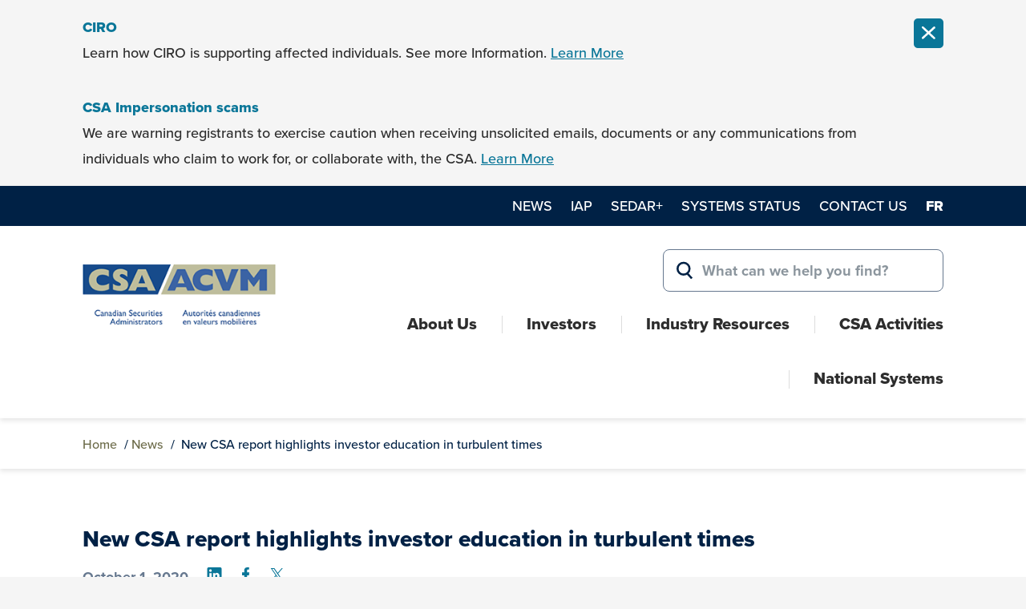

--- FILE ---
content_type: text/html; charset=UTF-8
request_url: https://www.securities-administrators.ca/news/new-csa-report-highlights-investor-education-in-turbulent-times/
body_size: 86348
content:
<!DOCTYPE html>
<html lang="en-US">
<head>
<meta charset="UTF-8">
<script type="text/javascript">
/* <![CDATA[ */
var gform;gform||(document.addEventListener("gform_main_scripts_loaded",function(){gform.scriptsLoaded=!0}),document.addEventListener("gform/theme/scripts_loaded",function(){gform.themeScriptsLoaded=!0}),window.addEventListener("DOMContentLoaded",function(){gform.domLoaded=!0}),gform={domLoaded:!1,scriptsLoaded:!1,themeScriptsLoaded:!1,isFormEditor:()=>"function"==typeof InitializeEditor,callIfLoaded:function(o){return!(!gform.domLoaded||!gform.scriptsLoaded||!gform.themeScriptsLoaded&&!gform.isFormEditor()||(gform.isFormEditor()&&console.warn("The use of gform.initializeOnLoaded() is deprecated in the form editor context and will be removed in Gravity Forms 3.1."),o(),0))},initializeOnLoaded:function(o){gform.callIfLoaded(o)||(document.addEventListener("gform_main_scripts_loaded",()=>{gform.scriptsLoaded=!0,gform.callIfLoaded(o)}),document.addEventListener("gform/theme/scripts_loaded",()=>{gform.themeScriptsLoaded=!0,gform.callIfLoaded(o)}),window.addEventListener("DOMContentLoaded",()=>{gform.domLoaded=!0,gform.callIfLoaded(o)}))},hooks:{action:{},filter:{}},addAction:function(o,r,e,t){gform.addHook("action",o,r,e,t)},addFilter:function(o,r,e,t){gform.addHook("filter",o,r,e,t)},doAction:function(o){gform.doHook("action",o,arguments)},applyFilters:function(o){return gform.doHook("filter",o,arguments)},removeAction:function(o,r){gform.removeHook("action",o,r)},removeFilter:function(o,r,e){gform.removeHook("filter",o,r,e)},addHook:function(o,r,e,t,n){null==gform.hooks[o][r]&&(gform.hooks[o][r]=[]);var d=gform.hooks[o][r];null==n&&(n=r+"_"+d.length),gform.hooks[o][r].push({tag:n,callable:e,priority:t=null==t?10:t})},doHook:function(r,o,e){var t;if(e=Array.prototype.slice.call(e,1),null!=gform.hooks[r][o]&&((o=gform.hooks[r][o]).sort(function(o,r){return o.priority-r.priority}),o.forEach(function(o){"function"!=typeof(t=o.callable)&&(t=window[t]),"action"==r?t.apply(null,e):e[0]=t.apply(null,e)})),"filter"==r)return e[0]},removeHook:function(o,r,t,n){var e;null!=gform.hooks[o][r]&&(e=(e=gform.hooks[o][r]).filter(function(o,r,e){return!!(null!=n&&n!=o.tag||null!=t&&t!=o.priority)}),gform.hooks[o][r]=e)}});
/* ]]> */
</script>

<meta name="viewport" content="width=device-width, initial-scale=1">
<link rel="profile" href="http://gmpg.org/xfn/11">
<link rel="pingback" href="https://www.securities-administrators.ca/xmlrpc.php">

<!-- GTM data layer -->
 <script>
window.dataLayer = window.dataLayer || [];
</script>
 <!-- end GTM data layer -->

<!-- Google Tag Manager -->
<script>(function(w,d,s,l,i){w[l]=w[l]||[];w[l].push({'gtm.start':
new Date().getTime(),event:'gtm.js'});var f=d.getElementsByTagName(s)[0],
j=d.createElement(s),dl=l!='dataLayer'?'&l='+l:'';j.async=true;j.src='https://www.googletagmanager.com/gtm.js?id='+i+dl;f.parentNode.insertBefore(j,f);
})(window,document,'script','dataLayer','GTM-NL5VV3N');</script>
<!-- End Google Tag Manager -->

<meta name='robots' content='index, follow, max-image-preview:large, max-snippet:-1, max-video-preview:-1' />

			<script>
			// Picture element HTML5 shiv
			document.createElement( "picture" );
			</script>
		
	<!-- This site is optimized with the Yoast SEO plugin v26.7 - https://yoast.com/wordpress/plugins/seo/ -->
	<title>New CSA report highlights investor education in turbulent times - Canadian Securities Administrators</title>
	<link rel="canonical" href="https://www.securities-administrators.ca/news/new-csa-report-highlights-investor-education-in-turbulent-times/" />
	<meta property="og:locale" content="en_US" />
	<meta property="og:type" content="article" />
	<meta property="og:title" content="New CSA report highlights investor education in turbulent times - Canadian Securities Administrators" />
	<meta property="og:description" content="Montreal — Educating investors on weathering volatile markets and avoiding scams are recurring themes in the Canadian Securities Administrators (CSA) new report, Investor Education in Canada 2020, published today to kick off October’s Investor Education Month. As much of the country went into lockdown in March following the outbreak of COVID-19, the impacts were almost..." />
	<meta property="og:url" content="https://www.securities-administrators.ca/news/new-csa-report-highlights-investor-education-in-turbulent-times/" />
	<meta property="og:site_name" content="Canadian Securities Administrators" />
	<meta name="twitter:card" content="summary_large_image" />
	<meta name="twitter:label1" content="Est. reading time" />
	<meta name="twitter:data1" content="3 minutes" />
	<script type="application/ld+json" class="yoast-schema-graph">{"@context":"https://schema.org","@graph":[{"@type":"WebPage","@id":"https://www.securities-administrators.ca/news/new-csa-report-highlights-investor-education-in-turbulent-times/","url":"https://www.securities-administrators.ca/news/new-csa-report-highlights-investor-education-in-turbulent-times/","name":"New CSA report highlights investor education in turbulent times - Canadian Securities Administrators","isPartOf":{"@id":"https://www.securities-administrators.ca/#website"},"datePublished":"2020-10-01T19:00:00+00:00","breadcrumb":{"@id":"https://www.securities-administrators.ca/news/new-csa-report-highlights-investor-education-in-turbulent-times/#breadcrumb"},"inLanguage":"en-US","potentialAction":[{"@type":"ReadAction","target":["https://www.securities-administrators.ca/news/new-csa-report-highlights-investor-education-in-turbulent-times/"]}]},{"@type":"BreadcrumbList","@id":"https://www.securities-administrators.ca/news/new-csa-report-highlights-investor-education-in-turbulent-times/#breadcrumb","itemListElement":[{"@type":"ListItem","position":1,"name":"Home","item":"https://www.securities-administrators.ca/"},{"@type":"ListItem","position":2,"name":"News","item":"https://www.securities-administrators.ca/news/"},{"@type":"ListItem","position":3,"name":"New CSA report highlights investor education in turbulent times"}]},{"@type":"WebSite","@id":"https://www.securities-administrators.ca/#website","url":"https://www.securities-administrators.ca/","name":"Canadian Securities Administrators","description":"We maintain confidence in Canada&#039;s markets.","potentialAction":[{"@type":"SearchAction","target":{"@type":"EntryPoint","urlTemplate":"https://www.securities-administrators.ca/?s={search_term_string}"},"query-input":{"@type":"PropertyValueSpecification","valueRequired":true,"valueName":"search_term_string"}}],"inLanguage":"en-US"}]}</script>
	<!-- / Yoast SEO plugin. -->


<link rel="alternate" type="application/rss+xml" title="Canadian Securities Administrators &raquo; Feed" href="https://www.securities-administrators.ca/feed/" />
<link rel="alternate" title="oEmbed (JSON)" type="application/json+oembed" href="https://www.securities-administrators.ca/wp-json/oembed/1.0/embed?url=https%3A%2F%2Fwww.securities-administrators.ca%2Fnews%2Fnew-csa-report-highlights-investor-education-in-turbulent-times%2F" />
<link rel="alternate" title="oEmbed (XML)" type="text/xml+oembed" href="https://www.securities-administrators.ca/wp-json/oembed/1.0/embed?url=https%3A%2F%2Fwww.securities-administrators.ca%2Fnews%2Fnew-csa-report-highlights-investor-education-in-turbulent-times%2F&#038;format=xml" />
<style id='wp-img-auto-sizes-contain-inline-css' type='text/css'>
img:is([sizes=auto i],[sizes^="auto," i]){contain-intrinsic-size:3000px 1500px}
/*# sourceURL=wp-img-auto-sizes-contain-inline-css */
</style>
<link rel='stylesheet' id='wp-block-library-css' href='https://www.securities-administrators.ca/wp-includes/css/dist/block-library/style.min.css?ver=6.9' type='text/css' media='all' />
<style id='global-styles-inline-css' type='text/css'>
:root{--wp--preset--aspect-ratio--square: 1;--wp--preset--aspect-ratio--4-3: 4/3;--wp--preset--aspect-ratio--3-4: 3/4;--wp--preset--aspect-ratio--3-2: 3/2;--wp--preset--aspect-ratio--2-3: 2/3;--wp--preset--aspect-ratio--16-9: 16/9;--wp--preset--aspect-ratio--9-16: 9/16;--wp--preset--color--black: #2D2D2D;--wp--preset--color--cyan-bluish-gray: #abb8c3;--wp--preset--color--white: #ffffff;--wp--preset--color--pale-pink: #f78da7;--wp--preset--color--vivid-red: #cf2e2e;--wp--preset--color--luminous-vivid-orange: #ff6900;--wp--preset--color--luminous-vivid-amber: #fcb900;--wp--preset--color--light-green-cyan: #7bdcb5;--wp--preset--color--vivid-green-cyan: #00d084;--wp--preset--color--pale-cyan-blue: #8ed1fc;--wp--preset--color--vivid-cyan-blue: #0693e3;--wp--preset--color--vivid-purple: #9b51e0;--wp--preset--color--blue: #0A7698;--wp--preset--color--navy: #002145;--wp--preset--color--grey: #66788F;--wp--preset--color--green: #6D6C4A;--wp--preset--gradient--vivid-cyan-blue-to-vivid-purple: linear-gradient(135deg,rgb(6,147,227) 0%,rgb(155,81,224) 100%);--wp--preset--gradient--light-green-cyan-to-vivid-green-cyan: linear-gradient(135deg,rgb(122,220,180) 0%,rgb(0,208,130) 100%);--wp--preset--gradient--luminous-vivid-amber-to-luminous-vivid-orange: linear-gradient(135deg,rgb(252,185,0) 0%,rgb(255,105,0) 100%);--wp--preset--gradient--luminous-vivid-orange-to-vivid-red: linear-gradient(135deg,rgb(255,105,0) 0%,rgb(207,46,46) 100%);--wp--preset--gradient--very-light-gray-to-cyan-bluish-gray: linear-gradient(135deg,rgb(238,238,238) 0%,rgb(169,184,195) 100%);--wp--preset--gradient--cool-to-warm-spectrum: linear-gradient(135deg,rgb(74,234,220) 0%,rgb(151,120,209) 20%,rgb(207,42,186) 40%,rgb(238,44,130) 60%,rgb(251,105,98) 80%,rgb(254,248,76) 100%);--wp--preset--gradient--blush-light-purple: linear-gradient(135deg,rgb(255,206,236) 0%,rgb(152,150,240) 100%);--wp--preset--gradient--blush-bordeaux: linear-gradient(135deg,rgb(254,205,165) 0%,rgb(254,45,45) 50%,rgb(107,0,62) 100%);--wp--preset--gradient--luminous-dusk: linear-gradient(135deg,rgb(255,203,112) 0%,rgb(199,81,192) 50%,rgb(65,88,208) 100%);--wp--preset--gradient--pale-ocean: linear-gradient(135deg,rgb(255,245,203) 0%,rgb(182,227,212) 50%,rgb(51,167,181) 100%);--wp--preset--gradient--electric-grass: linear-gradient(135deg,rgb(202,248,128) 0%,rgb(113,206,126) 100%);--wp--preset--gradient--midnight: linear-gradient(135deg,rgb(2,3,129) 0%,rgb(40,116,252) 100%);--wp--preset--font-size--small: 13px;--wp--preset--font-size--medium: 20px;--wp--preset--font-size--large: 36px;--wp--preset--font-size--x-large: 42px;--wp--preset--spacing--20: 0.44rem;--wp--preset--spacing--30: 0.67rem;--wp--preset--spacing--40: 1rem;--wp--preset--spacing--50: 1.5rem;--wp--preset--spacing--60: 2.25rem;--wp--preset--spacing--70: 3.38rem;--wp--preset--spacing--80: 5.06rem;--wp--preset--shadow--natural: 6px 6px 9px rgba(0, 0, 0, 0.2);--wp--preset--shadow--deep: 12px 12px 50px rgba(0, 0, 0, 0.4);--wp--preset--shadow--sharp: 6px 6px 0px rgba(0, 0, 0, 0.2);--wp--preset--shadow--outlined: 6px 6px 0px -3px rgb(255, 255, 255), 6px 6px rgb(0, 0, 0);--wp--preset--shadow--crisp: 6px 6px 0px rgb(0, 0, 0);}:where(.is-layout-flex){gap: 0.5em;}:where(.is-layout-grid){gap: 0.5em;}body .is-layout-flex{display: flex;}.is-layout-flex{flex-wrap: wrap;align-items: center;}.is-layout-flex > :is(*, div){margin: 0;}body .is-layout-grid{display: grid;}.is-layout-grid > :is(*, div){margin: 0;}:where(.wp-block-columns.is-layout-flex){gap: 2em;}:where(.wp-block-columns.is-layout-grid){gap: 2em;}:where(.wp-block-post-template.is-layout-flex){gap: 1.25em;}:where(.wp-block-post-template.is-layout-grid){gap: 1.25em;}.has-black-color{color: var(--wp--preset--color--black) !important;}.has-cyan-bluish-gray-color{color: var(--wp--preset--color--cyan-bluish-gray) !important;}.has-white-color{color: var(--wp--preset--color--white) !important;}.has-pale-pink-color{color: var(--wp--preset--color--pale-pink) !important;}.has-vivid-red-color{color: var(--wp--preset--color--vivid-red) !important;}.has-luminous-vivid-orange-color{color: var(--wp--preset--color--luminous-vivid-orange) !important;}.has-luminous-vivid-amber-color{color: var(--wp--preset--color--luminous-vivid-amber) !important;}.has-light-green-cyan-color{color: var(--wp--preset--color--light-green-cyan) !important;}.has-vivid-green-cyan-color{color: var(--wp--preset--color--vivid-green-cyan) !important;}.has-pale-cyan-blue-color{color: var(--wp--preset--color--pale-cyan-blue) !important;}.has-vivid-cyan-blue-color{color: var(--wp--preset--color--vivid-cyan-blue) !important;}.has-vivid-purple-color{color: var(--wp--preset--color--vivid-purple) !important;}.has-black-background-color{background-color: var(--wp--preset--color--black) !important;}.has-cyan-bluish-gray-background-color{background-color: var(--wp--preset--color--cyan-bluish-gray) !important;}.has-white-background-color{background-color: var(--wp--preset--color--white) !important;}.has-pale-pink-background-color{background-color: var(--wp--preset--color--pale-pink) !important;}.has-vivid-red-background-color{background-color: var(--wp--preset--color--vivid-red) !important;}.has-luminous-vivid-orange-background-color{background-color: var(--wp--preset--color--luminous-vivid-orange) !important;}.has-luminous-vivid-amber-background-color{background-color: var(--wp--preset--color--luminous-vivid-amber) !important;}.has-light-green-cyan-background-color{background-color: var(--wp--preset--color--light-green-cyan) !important;}.has-vivid-green-cyan-background-color{background-color: var(--wp--preset--color--vivid-green-cyan) !important;}.has-pale-cyan-blue-background-color{background-color: var(--wp--preset--color--pale-cyan-blue) !important;}.has-vivid-cyan-blue-background-color{background-color: var(--wp--preset--color--vivid-cyan-blue) !important;}.has-vivid-purple-background-color{background-color: var(--wp--preset--color--vivid-purple) !important;}.has-black-border-color{border-color: var(--wp--preset--color--black) !important;}.has-cyan-bluish-gray-border-color{border-color: var(--wp--preset--color--cyan-bluish-gray) !important;}.has-white-border-color{border-color: var(--wp--preset--color--white) !important;}.has-pale-pink-border-color{border-color: var(--wp--preset--color--pale-pink) !important;}.has-vivid-red-border-color{border-color: var(--wp--preset--color--vivid-red) !important;}.has-luminous-vivid-orange-border-color{border-color: var(--wp--preset--color--luminous-vivid-orange) !important;}.has-luminous-vivid-amber-border-color{border-color: var(--wp--preset--color--luminous-vivid-amber) !important;}.has-light-green-cyan-border-color{border-color: var(--wp--preset--color--light-green-cyan) !important;}.has-vivid-green-cyan-border-color{border-color: var(--wp--preset--color--vivid-green-cyan) !important;}.has-pale-cyan-blue-border-color{border-color: var(--wp--preset--color--pale-cyan-blue) !important;}.has-vivid-cyan-blue-border-color{border-color: var(--wp--preset--color--vivid-cyan-blue) !important;}.has-vivid-purple-border-color{border-color: var(--wp--preset--color--vivid-purple) !important;}.has-vivid-cyan-blue-to-vivid-purple-gradient-background{background: var(--wp--preset--gradient--vivid-cyan-blue-to-vivid-purple) !important;}.has-light-green-cyan-to-vivid-green-cyan-gradient-background{background: var(--wp--preset--gradient--light-green-cyan-to-vivid-green-cyan) !important;}.has-luminous-vivid-amber-to-luminous-vivid-orange-gradient-background{background: var(--wp--preset--gradient--luminous-vivid-amber-to-luminous-vivid-orange) !important;}.has-luminous-vivid-orange-to-vivid-red-gradient-background{background: var(--wp--preset--gradient--luminous-vivid-orange-to-vivid-red) !important;}.has-very-light-gray-to-cyan-bluish-gray-gradient-background{background: var(--wp--preset--gradient--very-light-gray-to-cyan-bluish-gray) !important;}.has-cool-to-warm-spectrum-gradient-background{background: var(--wp--preset--gradient--cool-to-warm-spectrum) !important;}.has-blush-light-purple-gradient-background{background: var(--wp--preset--gradient--blush-light-purple) !important;}.has-blush-bordeaux-gradient-background{background: var(--wp--preset--gradient--blush-bordeaux) !important;}.has-luminous-dusk-gradient-background{background: var(--wp--preset--gradient--luminous-dusk) !important;}.has-pale-ocean-gradient-background{background: var(--wp--preset--gradient--pale-ocean) !important;}.has-electric-grass-gradient-background{background: var(--wp--preset--gradient--electric-grass) !important;}.has-midnight-gradient-background{background: var(--wp--preset--gradient--midnight) !important;}.has-small-font-size{font-size: var(--wp--preset--font-size--small) !important;}.has-medium-font-size{font-size: var(--wp--preset--font-size--medium) !important;}.has-large-font-size{font-size: var(--wp--preset--font-size--large) !important;}.has-x-large-font-size{font-size: var(--wp--preset--font-size--x-large) !important;}
/*# sourceURL=global-styles-inline-css */
</style>

<style id='classic-theme-styles-inline-css' type='text/css'>
/*! This file is auto-generated */
.wp-block-button__link{color:#fff;background-color:#32373c;border-radius:9999px;box-shadow:none;text-decoration:none;padding:calc(.667em + 2px) calc(1.333em + 2px);font-size:1.125em}.wp-block-file__button{background:#32373c;color:#fff;text-decoration:none}
/*# sourceURL=/wp-includes/css/classic-themes.min.css */
</style>
<link rel='stylesheet' id='dashicons-css' href='https://www.securities-administrators.ca/wp-includes/css/dashicons.min.css?ver=6.9' type='text/css' media='all' />
<link rel='stylesheet' id='wp-components-css' href='https://www.securities-administrators.ca/wp-includes/css/dist/components/style.min.css?ver=6.9' type='text/css' media='all' />
<link rel='stylesheet' id='wp-preferences-css' href='https://www.securities-administrators.ca/wp-includes/css/dist/preferences/style.min.css?ver=6.9' type='text/css' media='all' />
<link rel='stylesheet' id='wp-block-editor-css' href='https://www.securities-administrators.ca/wp-includes/css/dist/block-editor/style.min.css?ver=6.9' type='text/css' media='all' />
<link rel='stylesheet' id='my-custom-block-style-css' href='https://www.securities-administrators.ca/wp-content/plugins/simalam/gutenberg/src/blocks/jurisdiction-link-box/../../../build/style-index.css?ver=91c85f3ca2ca5a8262b200c1e644b7cb' type='text/css' media='all' />
<link rel='stylesheet' id='csa-style-css' href='https://www.securities-administrators.ca/wp-content/themes/csa/css/comp/style-prod.css?ver=1764194047' type='text/css' media='all' />
<link rel='stylesheet' id='validation_css-css' href='https://www.securities-administrators.ca/wp-content/plugins/simalam/modules/gallery/css/jquery.lightbox-0.5.css?ver=6.9' type='text/css' media='all' />
<script type="text/javascript" id="wpml-cookie-js-extra">
/* <![CDATA[ */
var wpml_cookies = {"wp-wpml_current_language":{"value":"en","expires":1,"path":"/"}};
var wpml_cookies = {"wp-wpml_current_language":{"value":"en","expires":1,"path":"/"}};
//# sourceURL=wpml-cookie-js-extra
/* ]]> */
</script>
<script type="text/javascript" src="https://www.securities-administrators.ca/wp-content/plugins/sitepress-multilingual-cms/res/js/cookies/language-cookie.js?ver=486900" id="wpml-cookie-js" defer="defer" data-wp-strategy="defer"></script>
<script type="text/javascript" src="https://www.securities-administrators.ca/wp-includes/js/jquery/jquery.min.js?ver=3.7.1" id="jquery-core-js"></script>
<script type="text/javascript" src="https://www.securities-administrators.ca/wp-includes/js/jquery/jquery-migrate.min.js?ver=3.4.1" id="jquery-migrate-js"></script>
<script type="text/javascript" id="wpml-xdomain-data-js-extra">
/* <![CDATA[ */
var wpml_xdomain_data = {"css_selector":"wpml-ls-item","ajax_url":"https://www.securities-administrators.ca/wp-admin/admin-ajax.php","current_lang":"en","_nonce":"1ccae5abd7"};
//# sourceURL=wpml-xdomain-data-js-extra
/* ]]> */
</script>
<script type="text/javascript" src="https://www.securities-administrators.ca/wp-content/plugins/sitepress-multilingual-cms/res/js/xdomain-data.js?ver=486900" id="wpml-xdomain-data-js" defer="defer" data-wp-strategy="defer"></script>
<link rel="https://api.w.org/" href="https://www.securities-administrators.ca/wp-json/" /><link rel="alternate" title="JSON" type="application/json" href="https://www.securities-administrators.ca/wp-json/wp/v2/csa_news/701" /><link rel="EditURI" type="application/rsd+xml" title="RSD" href="https://www.securities-administrators.ca/xmlrpc.php?rsd" />
<link rel='shortlink' href='https://www.securities-administrators.ca/?p=701' />
<meta name="generator" content="WPML ver:4.8.6 stt:1,4;" />
	 <script>
    // Test from Modernizr
    var supportsSvg = function() {
      var div = document.createElement('div');
      div.innerHTML = '<svg/>';
      return (div.firstChild && div.firstChild.namespaceURI) == 'http://www.w3.org/2000/svg';
    };
    if (!supportsSvg()) {
      // Could do this and use the class name, but not needed here.
      // document.documentElement.className += " no-svg";
      // This is the Grunticon test and CSS loader.
      // It duplicates the SVG test, but that's probably OK because it also tests for Data URI support and loads that stylesheet too.
      (function(e){function t(t,n,r,o){"use strict";function a(){for(var e,n=0;u.length>n;n++)u[n].href&&u[n].href.indexOf(t)>-1&&(e=!0);e?i.media=r||"all":setTimeout(a)}var i=e.document.createElement("link"),l=n||e.document.getElementsByTagName("script")[0],u=e.document.styleSheets;return i.rel="stylesheet",i.href=t,i.media="only x",i.onload=o||null,l.parentNode.insertBefore(i,l),a(),i}var n=function(r,o){"use strict";if(r&&3===r.length){var a=e.navigator,i=e.Image,l=!(!document.createElementNS||!document.createElementNS("http://www.w3.org/2000/svg","svg").createSVGRect||!document.implementation.hasFeature("http://www.w3.org/TR/SVG11/feature#Image","1.1")||e.opera&&-1===a.userAgent.indexOf("Chrome")||-1!==a.userAgent.indexOf("Series40")),u=new i;u.onerror=function(){n.method="png",n.href=r[2],t(r[2])},u.onload=function(){var e=1===u.width&&1===u.height,a=r[e&&l?0:e?1:2];n.method=e&&l?"svg":e?"datapng":"png",n.href=a,t(a,null,null,o)},u.src="[data-uri]",document.documentElement.className+=" grunticon"}};n.loadCSS=t,e.grunticon=n})(this);(function(e,t){"use strict";var n=t.document,r="grunticon:",o=function(e){if(n.attachEvent?"complete"===n.readyState:"loading"!==n.readyState)e();else{var t=!1;n.addEventListener("readystatechange",function(){t||(t=!0,e())},!1)}},a=function(e){return t.document.querySelector('link[href$="'+e+'"]')},c=function(e){var t,n,o,a,c,i,u={};if(t=e.sheet,!t)return u;n=t.cssRules?t.cssRules:t.rules;for(var l=0;n.length>l;l++)o=n[l].cssText,a=r+n[l].selectorText,c=o.split(");")[0].match(/US\-ASCII\,([^"']+)/),c&&c[1]&&(i=decodeURIComponent(c[1]),u[a]=i);return u},i=function(e){var t,o,a;o="data-grunticon-embed";for(var c in e)if(a=c.slice(r.length),t=n.querySelectorAll(a+"["+o+"]"),t.length)for(var i=0;t.length>i;i++)t[i].innerHTML=e[c],t[i].style.backgroundImage="none",t[i].removeAttribute(o);return t},u=function(t){"svg"===e.method&&o(function(){i(c(a(e.href))),"function"==typeof t&&t()})};e.embedIcons=i,e.getCSS=a,e.getIcons=c,e.ready=o,e.svgLoadedCallback=u,e.embedSVG=u})(grunticon,this);
      // Note the empty first item in the array. Don't do anything if supported.
      grunticon(["", "https://www.securities-administrators.ca/wp-content/themes/csa/images/fallbacks/icons.data.png.css", "https://www.securities-administrators.ca/wp-content/themes/csa/images/fallbacks/icons.fallback.css"]);
    } else {
      // Inline SVG is supported so Ajax for the sprite.
      var ajax = new XMLHttpRequest();
      ajax.open("GET", "https://www.securities-administrators.ca/wp-content/themes/csa/images/svgdefs.svg", true);
      ajax.send();
      ajax.onload = function(e) {
        var div = document.createElement("div");
        div.innerHTML = ajax.responseText;
        div.className = 'svg-icons-sheet';
        div.style.display = 'none';
        if(document.body){
        	document.body.insertBefore(div, document.body.childNodes[0]);
        }else{
        	setTimeout(function(){document.body.insertBefore(div, document.body.childNodes[0]);},10000)
        }
      }
    }
  </script>

	<link rel="icon" href="https://www.securities-administrators.ca/wp-content/uploads/2021/09/cropped-csa_favicon-32x32.jpg" sizes="32x32" />
<link rel="icon" href="https://www.securities-administrators.ca/wp-content/uploads/2021/09/cropped-csa_favicon-192x192.jpg" sizes="192x192" />
<link rel="apple-touch-icon" href="https://www.securities-administrators.ca/wp-content/uploads/2021/09/cropped-csa_favicon-180x180.jpg" />
<meta name="msapplication-TileImage" content="https://www.securities-administrators.ca/wp-content/uploads/2021/09/cropped-csa_favicon-270x270.jpg" />
		<style type="text/css" id="wp-custom-css">
			/* Standardize File Block to format the same as small paragraphs */

.wp-block-file:not(.wp-element-button) {
    font-size: .9em;
}

.wp-block-file {
	margin-bottom: 1.4em;
}		</style>
		<!-- <link rel="preconnect" href="https://p.typekit.net"> -->
<link rel="preconnect" href="https://use.typekit.net" crossorigin>
<link rel="preload" href="https://use.typekit.net/lqq5xaf.css" as="style" onload="this.onload=null;this.rel='stylesheet'">
<link rel='stylesheet' id='gform_basic-css' href='https://www.securities-administrators.ca/wp-content/plugins/gravityforms/assets/css/dist/basic.min.css?ver=2.9.26' type='text/css' media='all' />
<link rel='stylesheet' id='gform_theme_components-css' href='https://www.securities-administrators.ca/wp-content/plugins/gravityforms/assets/css/dist/theme-components.min.css?ver=2.9.26' type='text/css' media='all' />
<link rel='stylesheet' id='gform_theme-css' href='https://www.securities-administrators.ca/wp-content/plugins/gravityforms/assets/css/dist/theme.min.css?ver=2.9.26' type='text/css' media='all' />
</head>
<body class="wp-singular csa_news-template-default single single-csa_news postid-701 wp-theme-csa">

<!-- Google Tag Manager (noscript) -->
<noscript><iframe src="https://www.googletagmanager.com/ns.html?id=GTM-NL5VV3N"
height="0" width="0" style="display:none;visibility:hidden"></iframe></noscript>
<!-- End Google Tag Manager (noscript) -->

<!-- GTM data layer -->

<script>
	document.addEventListener('DOMContentLoaded', function() {
		const languageButton = document.querySelector('.lang-switcher a');
		if(languageButton) {
			languageButton.addEventListener("click", function(link){
					window.dataLayer = window.dataLayer || [];
					window.dataLayer.push({
					event: 'language_switch',
					previous_language: 'en',
					new_language: 'fr'
				});
			})
		}

		const newsletterForm = document.querySelector('.newsletter-signup form');
		if (newsletterForm) {
			newsletterForm.addEventListener('submit', function(event) {
				window.dataLayer = window.dataLayer || [];
				window.dataLayer.push({
					'event' : 'sign_up',
					'method' :'newsletter',
					'form_name' : 'newsletter',
					'form_status' : 'success'
				});
			});
		}
	});

	const pagePath = window.location.pathname;
	window.dataLayer = window.dataLayer || [];
	window.dataLayer.push({
		event: 'page_context',
		page_title: 'New CSA report highlights investor education in turbulent times',
		page_path: pagePath,
		page_category: 'New CSA report highlights investor education in turbulent times',
		page_subcategory: '',
		page_language: 'en',
		content_type: 'csa_news'
	});
</script>
 <!-- end GTM data layer -->

<div id="page" class="hfeed site">
	<header id="masthead" role="banner">
		<a class="skip-link screen-reader-text" href="#content">Skip to content</a>

		<div class="notification">        
        <div class="notification-wrapper clear " data-id="31432">
            <div class="container-fluid">
                <div class="notification-wrap">
                    <span class="notice-name">CIRO </span>Learn how CIRO is supporting affected individuals. See more Information. <a href="https://www.securities-administrators.ca/new-sro/ciro-cybersecurity-incident/" class="" >Learn More</a>                                            <button class="btn-close" data-ids="31432,30873"><span class="screen-reader-text">Close Notification</span><svg aria-hidden="true" xmlns="http://www.w3.org/2000/svg" class="icon icon-icon_close "><use xlink:href="#icon-icon_close"></use></svg></button>
                                    </div>
            </div>
        </div> <!-- end of notification -->
                    
        <div class="notification-wrapper clear " data-id="30873">
            <div class="container-fluid">
                <div class="notification-wrap">
                    <span class="notice-name">CSA Impersonation scams </span>We are warning registrants to exercise caution when receiving unsolicited emails, documents or any communications from individuals who claim to work for, or collaborate with, the CSA. <a href="https://www.securities-administrators.ca/news/canadian-securities-regulators-warn-registrants-about-new-impersonation-scam/" class=""  target="_blank" rel="noopener noreferrer" >Learn More</a>                                    </div>
            </div>
        </div> <!-- end of notification -->
            </div>
		<div class="header">

			<div class="header-top-inner">

				<div class="container-fluid">

					
						<nav class="secondary-menu" role="navigation" aria-label="Secondary Menu">
							<ul id="menu-secondary-menu" class="secondary-menu"><li class="menu-item menu-item-type-post_type_archive menu-item-object-csa_news menu-item-4604"><a href="https://www.securities-administrators.ca/news/">News</a></li>
<li class="menu-item menu-item-type-post_type menu-item-object-page menu-item-8848"><a href="https://www.securities-administrators.ca/csa-activities/csa-investor-advisory-panel/">IAP</a></li>
<li class="menu-item menu-item-type-post_type menu-item-object-page menu-item-5865"><a href="https://www.securities-administrators.ca/national-systems/about-sedar/">SEDAR+</a></li>
<li class="menu-item menu-item-type-post_type menu-item-object-page menu-item-24688"><a href="https://www.securities-administrators.ca/national-systems/csa-national-systems-status/">Systems Status</a></li>
<li class="menu-item menu-item-type-post_type menu-item-object-page menu-item-3675"><a href="https://www.securities-administrators.ca/about/contact-us/">Contact Us</a></li>
<li class="lang-switcher"><a class="lang" href="https://www.autorites-valeurs-mobilieres.ca/nouvelles/un-nouveau-rapport-des-acvm-souligne-la-sensibilisation-des-investisseurs-en-cette-periode-de-turbulences/" lang="fr" hreflang="fr">fr</a></li></ul>						</nav>
						
					
				</div>

			</div>

			<div class="container-fluid">
				<div class="header-inner">

					<div class="logo">
						<a href="https://www.securities-administrators.ca/" rel="home">
							<img class="logo-image" 
							  srcset="
							  https://www.securities-administrators.ca/wp-content/themes/csa/images/CSA-ACVM_logo-133.png 133w, 
							  https://www.securities-administrators.ca/wp-content/themes/csa/images/CSA-ACVM_logo-167.png 167w, 
							  https://www.securities-administrators.ca/wp-content/themes/csa/images/CSA-ACVM_logo.png 281w"
  							sizes="
							(width <= 767px) 133px, 
							(width <= 1279px) 167px, 
							281px"
							src="https://www.securities-administrators.ca/wp-content/themes/csa/images/CSA-ACVM_logo.png" 
							alt="Canadian Securities Administrators" 
							width="281" 
							height="88" />
						</a>
					</div>

					<div class="search-mobile" data-expanded="false">
						<button id="search-toggle" class="search-toggle" aria-controls="search-mobile-expand" aria-expanded="false">
							<svg aria-hidden="true" xmlns="http://www.w3.org/2000/svg" class="icon icon-icon_search "><use xlink:href="#icon-icon_search"></use></svg>							<span class="screen-reader-text expand-text">Show Search</span>
							<span class="screen-reader-text collapse-text" style="display:none;">Hide Search</span>
						</button>
						<div class="search-mobile-expand" id="search-mobile-expand" style="display:none;">
							<form role="search" method="get" class="search-form" action="https://www.securities-administrators.ca/">
    <label for="mobile-search-field">
        <span class="screen-reader-text">Search for:</span>
        <input type="search" id="mobile-search-field" class="search-field" placeholder="What can we help you find?" value="" name="s" aria-label="Search for:" />
    </label>
    <button type="submit" class="search-submit btn-link"><span class="screen-reader-text">Search</span><svg aria-hidden="true" xmlns="http://www.w3.org/2000/svg" class="icon icon-icon_search search-icon"><use xlink:href="#icon-icon_search"></use></svg></button>
</form>						</div>
					</div>

					<div class="search-desktop">
						<form role="search" method="get" class="search-form" action="https://www.securities-administrators.ca/">
    <label for="desktop-search-field">
        <span class="screen-reader-text">Search for:</span>
        <input type="search" id="desktop-search-field" class="search-field" placeholder="What can we help you find?" value="" name="s" aria-label="Search for:" />
    </label>
    <button type="submit" class="search-submit btn-link"><span class="screen-reader-text">Search</span><svg aria-hidden="true" xmlns="http://www.w3.org/2000/svg" class="icon icon-icon_search search-icon"><use xlink:href="#icon-icon_search"></use></svg></button>
</form>					</div>


											<div class="primary-menu-container">

							<button id="menu-toggle" class="menu-toggle main-navigation-toggle" aria-expanded="false" aria-pressed="false">
								<svg aria-hidden="true" xmlns="http://www.w3.org/2000/svg" class="icon icon-icon_menu icon-menu open-icon"><use xlink:href="#icon-icon_menu"></use></svg>								<svg aria-hidden="true" xmlns="http://www.w3.org/2000/svg" class="icon icon-icon_close icon-menu close-icon"><use xlink:href="#icon-icon_close"></use></svg>								<span class="menu-text">Menu</span>
							</button>

							<nav class="main-navigation menu" role="navigation" aria-label="Primary Menu">
								<ul id="menu-main-menu" class="primary-menu"><li class="menu-item menu-item-type-post_type menu-item-object-page menu-item-has-children menu-item-135"><a href="https://www.securities-administrators.ca/about/">About Us</a>
<ul class="sub-menu">
	<li class="menu-item menu-item-type-post_type menu-item-object-page menu-item-140"><a href="https://www.securities-administrators.ca/about/who-we-are/">Who we are</a></li>
	<li class="menu-item menu-item-type-post_type menu-item-object-page menu-item-16870"><a href="https://www.securities-administrators.ca/about/year-in-review/">Year in Review</a></li>
	<li class="menu-item menu-item-type-post_type menu-item-object-page menu-item-137"><a href="https://www.securities-administrators.ca/about/csa-business-plans/">CSA Business Plans</a></li>
	<li class="menu-item menu-item-type-post_type menu-item-object-page menu-item-6347"><a href="https://www.securities-administrators.ca/about/letters-statements-and-other-reports-2/">Letters, Statements and Other Reports</a></li>
	<li class="menu-item menu-item-type-post_type menu-item-object-page menu-item-139"><a href="https://www.securities-administrators.ca/about/regulatory-cooperation/">Regulatory Cooperation</a></li>
	<li class="menu-item menu-item-type-post_type menu-item-object-page menu-item-24824"><a href="https://www.securities-administrators.ca/about/frequently-asked-questions/">Frequently Asked Questions</a></li>
	<li class="menu-item menu-item-type-post_type menu-item-object-page menu-item-24853"><a href="https://www.securities-administrators.ca/about/related-links/">Related Links</a></li>
</ul>
</li>
<li class="menu-item menu-item-type-post_type menu-item-object-page menu-item-has-children menu-item-145"><a href="https://www.securities-administrators.ca/investor-tools/">Investors</a>
<ul class="sub-menu">
	<li class="menu-item menu-item-type-post_type menu-item-object-page menu-item-31216"><a href="https://www.securities-administrators.ca/investor-tools/finfluencers/">Finfluencers</a></li>
	<li class="menu-item menu-item-type-post_type menu-item-object-page menu-item-147"><a href="https://www.securities-administrators.ca/investor-tools/avoiding-fraud/">Avoiding Fraud</a></li>
	<li class="menu-item menu-item-type-post_type menu-item-object-page menu-item-146"><a href="https://www.securities-administrators.ca/investor-tools/are-they-registered/">Are They Registered?</a></li>
	<li class="menu-item menu-item-type-post_type menu-item-object-page menu-item-149"><a href="https://www.securities-administrators.ca/investor-tools/investing-basics/">Investing Basics</a></li>
	<li class="menu-item menu-item-type-post_type menu-item-object-page menu-item-7014"><a href="https://www.securities-administrators.ca/investor-tools/crypto-assets/">Crypto Assets</a></li>
	<li class="menu-item menu-item-type-post_type_archive menu-item-object-csa_investor_alerts menu-item-2219"><a href="https://www.securities-administrators.ca/investor-alerts/">Investor Alerts</a></li>
	<li class="menu-item menu-item-type-post_type menu-item-object-page menu-item-150"><a href="https://www.securities-administrators.ca/investor-tools/understanding-your-investments/">Understanding your Investments</a></li>
	<li class="menu-item menu-item-type-post_type menu-item-object-page menu-item-151"><a href="https://www.securities-administrators.ca/investor-tools/working-with-advisors/">Working with Advisers</a></li>
	<li class="menu-item menu-item-type-post_type menu-item-object-page menu-item-24826"><a href="https://www.securities-administrators.ca/investor-tools/how-to-determine-the-value-of-an-old-stock-certificate/">How to Determine the Value of an Old Stock Certificate</a></li>
</ul>
</li>
<li class="menu-item menu-item-type-post_type menu-item-object-page menu-item-has-children menu-item-24849"><a href="https://www.securities-administrators.ca/industry-resources/">Industry Resources</a>
<ul class="sub-menu">
	<li class="menu-item menu-item-type-post_type menu-item-object-page menu-item-4087"><a href="https://www.securities-administrators.ca/industry-resources/registration-information/">Registration Information</a></li>
	<li class="menu-item menu-item-type-post_type menu-item-object-page menu-item-4074"><a href="https://www.securities-administrators.ca/industry-resources/csa-national-and-multilateral-instruments/">CSA National and Multilateral Instruments</a></li>
	<li class="menu-item menu-item-type-post_type menu-item-object-page menu-item-24851"><a href="https://www.securities-administrators.ca/new-sro/">CIRO and CIPF</a></li>
	<li class="menu-item menu-item-type-post_type menu-item-object-page menu-item-24872"><a href="https://www.securities-administrators.ca/industry-resources/reports-of-exempt-distribution/">Reports of Exempt Distribution</a></li>
	<li class="menu-item menu-item-type-post_type menu-item-object-page menu-item-24874"><a href="https://www.securities-administrators.ca/industry-resources/exception-reporting-ni-24-101/">Exception Reporting (NI 24-101)</a></li>
	<li class="menu-item menu-item-type-post_type menu-item-object-page menu-item-159"><a href="https://www.securities-administrators.ca/industry-resources/xbrl-filing/">XBRL Filing</a></li>
</ul>
</li>
<li class="menu-item menu-item-type-post_type menu-item-object-page menu-item-has-children menu-item-24848"><a href="https://www.securities-administrators.ca/csa-activities/">CSA Activities</a>
<ul class="sub-menu">
	<li class="menu-item menu-item-type-post_type menu-item-object-page menu-item-141"><a href="https://www.securities-administrators.ca/csa-activities/enforcement/">Enforcement</a></li>
	<li class="menu-item menu-item-type-post_type menu-item-object-page menu-item-4492"><a href="https://www.securities-administrators.ca/csa-activities/csa-finhub/">CSA Financial Innovation Hub</a></li>
	<li class="menu-item menu-item-type-post_type menu-item-object-page menu-item-19243"><a href="https://www.securities-administrators.ca/csa-activities/csa-systemic-risk-committee/">CSA Systemic Risk Committee</a></li>
	<li class="menu-item menu-item-type-post_type menu-item-object-page menu-item-24854"><a href="https://www.securities-administrators.ca/csa-activities/csa-investor-advisory-panel/">CSA Investor Advisory Panel</a></li>
	<li class="menu-item menu-item-type-post_type menu-item-object-page menu-item-155"><a href="https://www.securities-administrators.ca/csa-activities/client-focused-reforms/">Client Focused Reforms</a></li>
	<li class="menu-item menu-item-type-post_type menu-item-object-page menu-item-24855"><a href="https://www.securities-administrators.ca/csa-activities/research/">Research</a></li>
</ul>
</li>
<li class="menu-item menu-item-type-post_type menu-item-object-page menu-item-has-children menu-item-24847"><a href="https://www.securities-administrators.ca/national-systems/">National Systems</a>
<ul class="sub-menu">
	<li class="menu-item menu-item-type-post_type menu-item-object-page menu-item-22735"><a href="https://www.securities-administrators.ca/national-systems/csa-national-systems-status/">CSA National Systems Status</a></li>
	<li class="menu-item menu-item-type-post_type menu-item-object-page menu-item-24850"><a href="https://www.securities-administrators.ca/national-systems/about-sedar/">SEDAR+</a></li>
	<li class="menu-item menu-item-type-post_type menu-item-object-page menu-item-24852"><a href="https://www.securities-administrators.ca/national-systems/feeguide/">SEDAR+ Regulatory Fee Guide</a></li>
	<li class="menu-item menu-item-type-post_type menu-item-object-page menu-item-19921"><a href="https://www.securities-administrators.ca/national-systems/nrd/">National Registration Database (NRD)</a></li>
	<li class="menu-item menu-item-type-post_type menu-item-object-page menu-item-158"><a href="https://www.securities-administrators.ca/national-systems/sedi/">Insider Reporting (SEDI)</a></li>
</ul>
</li>
</ul><ul id="menu-secondary-menu-1" class="secondary-menu-mobile"><li class="menu-item menu-item-type-post_type_archive menu-item-object-csa_news menu-item-4604"><a href="https://www.securities-administrators.ca/news/">News</a></li>
<li class="menu-item menu-item-type-post_type menu-item-object-page menu-item-8848"><a href="https://www.securities-administrators.ca/csa-activities/csa-investor-advisory-panel/">IAP</a></li>
<li class="menu-item menu-item-type-post_type menu-item-object-page menu-item-5865"><a href="https://www.securities-administrators.ca/national-systems/about-sedar/">SEDAR+</a></li>
<li class="menu-item menu-item-type-post_type menu-item-object-page menu-item-24688"><a href="https://www.securities-administrators.ca/national-systems/csa-national-systems-status/">Systems Status</a></li>
<li class="menu-item menu-item-type-post_type menu-item-object-page menu-item-3675"><a href="https://www.securities-administrators.ca/about/contact-us/">Contact Us</a></li>
</ul>							</nav>
						</div>

					
				</div>
			</div>
		</div>
		
	</header><!-- #masthead -->

	<div id="content" class="site-content">


	
	<div class="breadcrumbs-wrap"><p id="breadcrumbs" class="container-fluid"><span><span><a href="https://www.securities-administrators.ca/">Home</a></span> / <span><a href="https://www.securities-administrators.ca/news/">News</a></span> / <span class="breadcrumb_last" aria-current="page">New CSA report highlights investor education in turbulent times</span></span></p></div>	<div id="primary" class="content-area main-content-wrap">
		<main id="main" class="site-main" role="main">

			
<article class="post-701 csa_news type-csa_news status-publish hentry"  id="content">
		
	<div class="container-fluid content-wrap">
		<header class="entry-header">

			
			<h1 class="entry-title">New CSA report highlights investor education in turbulent times</h1>


			
							<div class="entry-meta">

					
					
											<span class="posted-on"><time class="entry-date published updated" datetime="2020-10-01T15:00:00-04:00">October 1, 2020</time></span>					
					
    <div class="social-sharing">
        <a href="https://www.linkedin.com/shareArticle?mini=true&url=https://www.securities-administrators.ca/news/new-csa-report-highlights-investor-education-in-turbulent-times/&title=New%20CSA%20report%20highlights%20investor%20education%20in%20turbulent%20times"><svg aria-hidden="true" xmlns="http://www.w3.org/2000/svg" class="icon icon-icon_linkedin "><use xlink:href="#icon-icon_linkedin"></use></svg><span class="screen-reader-text">Share on LinkedIn</span></a>
        <a href="https://www.facebook.com/sharer.php?caption=New%20CSA%20report%20highlights%20investor%20education%20in%20turbulent%20times&description=New%20CSA%20report%20highlights%20investor%20education%20in%20turbulent%20times&u=https://www.securities-administrators.ca/news/new-csa-report-highlights-investor-education-in-turbulent-times/"><svg aria-hidden="true" xmlns="http://www.w3.org/2000/svg" class="icon icon-icon_facebook "><use xlink:href="#icon-icon_facebook"></use></svg><span class="screen-reader-text">Share on Facebook</span></a>
        <a href="https://twitter.com/intent/tweet?text=New%20CSA%20report%20highlights%20investor%20education%20in%20turbulent%20times - https://www.securities-administrators.ca/news/new-csa-report-highlights-investor-education-in-turbulent-times/"><svg aria-hidden="true" xmlns="http://www.w3.org/2000/svg" class="icon icon-icon_x "><use xlink:href="#icon-icon_x"></use></svg><span class="screen-reader-text">Share on Twitter</span></a>
    </div>
				</div><!-- .entry-meta -->
			
										
			
		</header><!-- .entry-header -->

		<div class="entry-content">
			<p>Montreal — Educating investors on weathering volatile markets and avoiding scams are recurring themes in the Canadian Securities Administrators (CSA) new report, <a href="https://www.securities-administrators.ca/investortools.aspx?id=838" title="Investor Education in Canada 2020" target="_blank" rel="noopener">Investor Education in Canada 2020</a>, published today to kick off October’s Investor Education Month.</p>
<p>As much of the country went into lockdown in March following the outbreak of COVID-19, the impacts were almost immediate, including massive single-day declines on Canadian marketplaces that rattled investors as well as con artists who emerged to exploit fear and confusion. In the face of this unprecedented event, the CSA quickly pivoted investor education and financial literacy messaging to reflect the rapidly changing financial landscape.</p>
<p>&#160;“The COVID-19 pandemic and its effects on all Canadians is an unprecedented historical event,” said Louis Morisset, CSA Chair and President and CEO of the Autorité des marchés financiers. “The CSA and its members demonstrated our ability to develop innovative investor education initiatives during this unique and challenging time. We moved quickly and collectively to make Canadians aware of potential fraudulent investment schemes and to exercise caution when making financial decisions during economic uncertainty.”</p>
<p>The annual activity report highlights CSA and member jurisdiction’s initiatives, including work on senior financial abuse, affinity fraud, investment basics for millennials and beginners, financial information for women, and many locally-focused campaigns on investor protection and financial literacy.</p>
<p>Investor Education in Canada 2020 is available in <a href="https://www.securities-administrators.ca/investortools.aspx?id=838" target="_blank" title="English" rel="noopener">English</a>&#160;and <a href="https://www.autorites-valeurs-mobilieres.ca/outils_de_linvestisseur.aspx?ID=838" target="_blank" title="French" rel="noopener">French</a>.</p>
<p>The CSA also supports <a href="https://www.worldinvestorweek.org/" title="World Investor Week" target="_blank" rel="noopener">World Investor Week</a>&#160;(WIW), an initiative of the International Organization of Securities Commissions (IOSCO), which takes place October 5 to 11. </p>
<p>The CSA’s latest investor education updates are available by following <a href="https://twitter.com/CSA_News" target="_blank" title="@CSA_News" rel="noopener">@CSA_News</a>&#160;on Twitter and <a href="https://www.facebook.com/CSA.ACVM/" target="_blank" title="@CSA.ACVM" rel="noopener">@CSA.ACVM</a>&#160;on Facebook, or visiting the CSA’s website, <a href="https://www.securities-administrators.ca/" target="_blank" title="securities-administrators.ca" rel="noopener">securities-administrators.ca</a>. </p>
<p>Additional investor education resources can be found on provincial and territorial securities regulators’ websites:</p>
<p>Alberta Securities Commission<br /><a href="http://www.checkfirst.ca/" target="_blank" title="Checkfirst.ca" rel="noopener">CheckFirst.ca</a><br /><a href="https://albertasecurities.com/" title="albertasecurities.com" target="_blank" rel="noopener">albertasecurities.com</a></p>
<p>Manitoba Securities Commission<br /><a href="https://www.moneysmartmanitoba.ca/" target="_blank" title="Moneysmartmanitoba.ca" rel="noopener">Moneysmartmanitoba.ca</a></p>
<p>Ontario Securities Commission<br /><a href="https://www.getsmarteraboutmoney.ca/" target="_blank" title="GetSmarterAboutMoney.ca" rel="noopener">GetSmarterAboutMoney.ca</a><br /><a href="https://www.osc.gov.on.ca/en/Investors_office-investor_index.htm" target="_blank" title="InvestorOffice.ca" rel="noopener">osc.gov.on.ca</a></p>
<p>Autorité des marchés financiers (Québec)<br /><a href="https://lautorite.qc.ca/en/general-public" title="https://lautorite.qc.ca/en/general-public" target="_blank" rel="noopener">https://lautorite.qc.ca/en/general-public</a><br /><a href="https://lautorite.qc.ca/en/general-public/covid-19" title="https://lautorite.qc.ca/en/general-public/covid-19" target="_blank" rel="noopener">https://lautorite.qc.ca/en/general-public/covid-19</a><br /><a href="https://lautorite.qc.ca/en/general-public/tes-affaires/" target="_blank" title="Tes affaires!" rel="noopener">Tes affaires!</a></p>
<p>The New Brunswick Financial and Consumer Services Commission (FCNB)<br /> <a href="https://fcnb.ca/en/investing" title="https://fcnb.ca/en/investing" target="_blank" rel="noopener">https://fcnb.ca/en/investing</a> &#160;<br /><a href="https://fcnb.ca/fr/placements" title="https://fcnb.ca/fr/placements" target="_blank" rel="noopener">https://fcnb.ca/fr/placements</a></p>
<p>Nova Scotia Securities Commission<br /><a href="https://nssc.novascotia.ca/" target="_blank" title="nssc.novascotia.ca" rel="noopener">nssc.novascotia.ca</a></p>
<p>The CSA, the council of the securities regulators of Canada’s provinces and territories, co-ordinates and harmonizes regulation for the Canadian capital markets.</p>
<p><b>For Investor inquiries, please refer to your respective securities regulator. You can contact them <a href="/aboutcsa.aspx?id=99" title="For Investor inquiries: click here">here</a>.&#160;</b></p>
<p><b>For media inquiries, please refer to the list of provincial and territorial representatives below or contact us at <a href="mailto:media@acvm-csa.ca?subject=Media_inquiries_CSA" title="Media_inquiries_CSA">media@acvm-csa.ca</a>:</b></p>
<table border="0" cellspacing="0" cellpadding="0" class="row-underlined" style="">
<tbody>
<tr>
<td width="319" valign="top">
<p><a href="mailto:media_inquiries@osc.gov.on.ca?subject=Media_inquiries_OSC" title="Media_inquiries_OSC">Kristen   Rose</a><br />   Ontario Securities Commission<br />   416-593-2336</p>
</td>
<td width="319" valign="top">
<p><a href="mailto:Sylvain.theberge@lautorite.qc.ca?subject=Media_inquiries_AMF" title="Media_inquiries_AMF">Sylvain Théberge</a><br />   Autorité des marchés financiers <br />   514-940-2176</p>
</td>
</tr>
<tr>
<td width="319" valign="top">
<p><a href="mailto:media@asc.ca?subject=Media_inquiries_ASC" title="Media_inquiries_ASC">Hilary   McMeekin</a><br />   Alberta Securities Commission <br />   403-592-8186</p>
</td>
<td width="319" valign="top">
<p><a href="mailto:mfsamedia@gov.mb.ca?subject=Media_inquiries_MSC" title="Media_inquiries_MSC">Jason   (Jay) Booth</a><br />   Manitoba Securities Commission<br />   204-945-1660</p>
</td>
</tr>
<tr>
<td width="319" valign="top">
<p><a href="mailto:david.harrison@novascotia.ca?subject=Media_inquiries_NSSC" title="Media_inquiries_NSSC">David   Harrison</a><br />   Nova Scotia Securities Commission<br />   902-424-8586</p>
</td>
<td width="319" valign="top">
<p><a href="mailto:media@fcnb.ca?subject=Media_inquiries_FCNB" title="Media_inquiries_FCNB">Marissa Sollows</a><br />   Financial and Consumer Services<br />   Commission, New Brunswick<br />   506 643-7853</p>
</td>
</tr>
<tr>
<td width="319" valign="top">
<p><a href="mailto:melonyoneill@gov.nl.ca?subject=Media_inquiries_NL" title="Media_inquiries_NL">Renée   Dyer</a><br />   Office of the Superintendent<br />   of Securities,<br />   Newfoundland and Labrador<br />   709-729-4909</p>
</td>
<td width="319" valign="top">
<p>Steve   Dowling<br />   Office of the Superintendent of Securities,<br />   Department of Justice and Public Safety,<br />   Prince Edward Island<br />   902-368-4550</p>
</td>
</tr>
<tr>
<td width="319" valign="top">
<p>Tom   Hall<br />   Office of the Superintendent<br />   of Securities<br />   Northwest Territories<br />   (867) 767-9305</p>
</td>
<td width="319" valign="top">
<p><a href="mailto:securities@gov.yk.ca?subject=Media_ inquiries_Yukon" title="Media_ inquiries_Yukon">Rhonda   Horte</a><br />   Office of the Yukon Superintendent<br />   of Securities<br />   867-667-5466</p>
</td>
</tr>
<tr>
<td width="319" valign="top">
<p>Jeff   Mason<br />   Nunavut Securities Office<br />   867-975-6591</p>
</td>
<td width="319" valign="top">
<p>&#160;</p>
</td>
</tr>
</tbody>
</table>
<p>&#160;</p>

										
					</div><!-- .entry-content -->

		<footer class="entry-footer">
					</footer><!-- .entry-footer -->
		
	</div>

</article><!-- #post-## -->

			
			    <section class="feedback-form container-fluid content-wrap">
        <h2>Feedback</h2>
        
                <div class='gf_browser_chrome gform_wrapper gravity-theme gform-theme--no-framework' data-form-theme='gravity-theme' data-form-index='0' id='gform_wrapper_3' ><form method='post' enctype='multipart/form-data'  id='gform_3'  action='/news/new-csa-report-highlights-investor-education-in-turbulent-times/' data-formid='3' novalidate>
                        <div class='gform-body gform_body'><div id='gform_fields_3' class='gform_fields top_label form_sublabel_below description_below validation_below'><fieldset id="field_3_1" class="gfield gfield--type-radio gfield--type-choice gfield--input-type-radio gfield_contains_required field_sublabel_below gfield--no-description field_description_below field_validation_below gfield_visibility_visible"  ><legend class='gfield_label gform-field-label' >Did you find what you were looking for?<span class="gfield_required"><span class="gfield_required gfield_required_text">(Required)</span></span></legend><div class='ginput_container ginput_container_radio'><div class='gfield_radio' id='input_3_1'>
			<div class='gchoice gchoice_3_1_0'>
					<input class='gfield-choice-input' name='input_1' type='radio' value='Yes'  id='choice_3_1_0' onchange='gformToggleRadioOther( this )'    />
					<label for='choice_3_1_0' id='label_3_1_0' class='gform-field-label gform-field-label--type-inline'>Yes</label>
			</div>
			<div class='gchoice gchoice_3_1_1'>
					<input class='gfield-choice-input' name='input_1' type='radio' value='No'  id='choice_3_1_1' onchange='gformToggleRadioOther( this )'    />
					<label for='choice_3_1_1' id='label_3_1_1' class='gform-field-label gform-field-label--type-inline'>No</label>
			</div></div></div></fieldset><div id="field_3_2" class="gfield gfield--type-textarea gfield--input-type-textarea field_sublabel_below gfield--no-description field_description_below field_validation_below gfield_visibility_visible"  ><label class='gfield_label gform-field-label' for='input_3_2'>Please tell us what we can do to improve the website.</label><div class='ginput_container ginput_container_textarea'><textarea name='input_2' id='input_3_2' class='textarea large'      aria-invalid="false"   rows='10' cols='50'></textarea></div></div><div id="field_3_3" class="gfield gfield--type-email gfield--input-type-email gfield--width-full field_sublabel_below gfield--has-description field_description_below field_validation_below gfield_visibility_visible"  ><label class='gfield_label gform-field-label' for='input_3_3'>Email</label><div class='ginput_container ginput_container_email'>
                            <input name='input_3' id='input_3_3' type='email' value='' class='large'     aria-invalid="false" aria-describedby="gfield_description_3_3" />
                        </div><div class='gfield_description' id='gfield_description_3_3'>If you want us to contact you, please give us your email.</div></div><div id="field_3_4" class="gfield gfield--type-hidden gfield--input-type-hidden gfield--width-full gform_hidden field_sublabel_below gfield--no-description field_description_below field_validation_below gfield_visibility_visible"  ><div class='ginput_container ginput_container_text'><input name='input_4' id='input_3_4' type='hidden' class='gform_hidden'  aria-invalid="false" value='701' /></div></div><div id="field_3_5" class="gfield gfield--type-hidden gfield--input-type-hidden gfield--width-full gform_hidden field_sublabel_below gfield--no-description field_description_below field_validation_below gfield_visibility_visible"  ><div class='ginput_container ginput_container_text'><input name='input_5' id='input_3_5' type='hidden' class='gform_hidden'  aria-invalid="false" value='New CSA report highlights investor education in turbulent times' /></div></div><div id="field_3_6" class="gfield gfield--type-hidden gfield--input-type-hidden gfield--width-full gform_hidden field_sublabel_below gfield--no-description field_description_below field_validation_below gfield_visibility_visible"  ><div class='ginput_container ginput_container_text'><input name='input_6' id='input_3_6' type='hidden' class='gform_hidden'  aria-invalid="false" value='https://www.securities-administrators.ca/news/new-csa-report-highlights-investor-education-in-turbulent-times/' /></div></div><div id="field_3_8" class="gfield gfield--type-turnstile gfield--input-type-turnstile gfield--width-full field_sublabel_below gfield--no-description field_description_below field_validation_below gfield_visibility_visible"  ><div class='ginput_container ginput_container_turnstile'><div class="cf-turnstile" id="cf-turnstile_3" data-js-turnstile data-response-field-name="cf-turnstile-response_3" data-theme="auto" data-sitekey="0x4AAAAAABkgNsHtNClgX6Tv"></div></div></div></div></div>
        <div class='gform-footer gform_footer top_label'> <input type='submit' id='gform_submit_button_3' class='gform_button button' onclick='gform.submission.handleButtonClick(this);' data-submission-type='submit' value='Submit'  /> 
            <input type='hidden' class='gform_hidden' name='gform_submission_method' data-js='gform_submission_method_3' value='postback' />
            <input type='hidden' class='gform_hidden' name='gform_theme' data-js='gform_theme_3' id='gform_theme_3' value='gravity-theme' />
            <input type='hidden' class='gform_hidden' name='gform_style_settings' data-js='gform_style_settings_3' id='gform_style_settings_3' value='[]' />
            <input type='hidden' class='gform_hidden' name='is_submit_3' value='1' />
            <input type='hidden' class='gform_hidden' name='gform_submit' value='3' />
            
            <input type='hidden' class='gform_hidden' name='gform_currency' data-currency='CAD' value='QCthgVMjTaqhMQgdimIYIghVMXGBrcyBZq0gX+ILIAdumIHKm8AjDV4JQK6CDDyna6HWQ6DDnmqZvVSzt6LPI/SD6Rcbd0sRHYLNGa+k4EPkghA=' />
            <input type='hidden' class='gform_hidden' name='gform_unique_id' value='' />
            <input type='hidden' class='gform_hidden' name='state_3' value='WyJbXSIsIjU3YjVlMTUzZjA0NDE3Mzc5OGE2ZDhjNWM1N2Y3M2E1Il0=' />
            <input type='hidden' autocomplete='off' class='gform_hidden' name='gform_target_page_number_3' id='gform_target_page_number_3' value='0' />
            <input type='hidden' autocomplete='off' class='gform_hidden' name='gform_source_page_number_3' id='gform_source_page_number_3' value='1' />
            <input type='hidden' name='gform_field_values' value='' />
            
        </div>
                        </form>
                        </div><script type="text/javascript">
/* <![CDATA[ */
 gform.initializeOnLoaded( function() {gformInitSpinner( 3, 'https://www.securities-administrators.ca/wp-content/plugins/gravityforms/images/spinner.svg', true );jQuery('#gform_ajax_frame_3').on('load',function(){var contents = jQuery(this).contents().find('*').html();var is_postback = contents.indexOf('GF_AJAX_POSTBACK') >= 0;if(!is_postback){return;}var form_content = jQuery(this).contents().find('#gform_wrapper_3');var is_confirmation = jQuery(this).contents().find('#gform_confirmation_wrapper_3').length > 0;var is_redirect = contents.indexOf('gformRedirect(){') >= 0;var is_form = form_content.length > 0 && ! is_redirect && ! is_confirmation;var mt = parseInt(jQuery('html').css('margin-top'), 10) + parseInt(jQuery('body').css('margin-top'), 10) + 100;if(is_form){jQuery('#gform_wrapper_3').html(form_content.html());if(form_content.hasClass('gform_validation_error')){jQuery('#gform_wrapper_3').addClass('gform_validation_error');} else {jQuery('#gform_wrapper_3').removeClass('gform_validation_error');}setTimeout( function() { /* delay the scroll by 50 milliseconds to fix a bug in chrome */  }, 50 );if(window['gformInitDatepicker']) {gformInitDatepicker();}if(window['gformInitPriceFields']) {gformInitPriceFields();}var current_page = jQuery('#gform_source_page_number_3').val();gformInitSpinner( 3, 'https://www.securities-administrators.ca/wp-content/plugins/gravityforms/images/spinner.svg', true );jQuery(document).trigger('gform_page_loaded', [3, current_page]);window['gf_submitting_3'] = false;}else if(!is_redirect){var confirmation_content = jQuery(this).contents().find('.GF_AJAX_POSTBACK').html();if(!confirmation_content){confirmation_content = contents;}jQuery('#gform_wrapper_3').replaceWith(confirmation_content);jQuery(document).trigger('gform_confirmation_loaded', [3]);window['gf_submitting_3'] = false;wp.a11y.speak(jQuery('#gform_confirmation_message_3').text());}else{jQuery('#gform_3').append(contents);if(window['gformRedirect']) {gformRedirect();}}jQuery(document).trigger("gform_pre_post_render", [{ formId: "3", currentPage: "current_page", abort: function() { this.preventDefault(); } }]);        if (event && event.defaultPrevented) {                return;        }        const gformWrapperDiv = document.getElementById( "gform_wrapper_3" );        if ( gformWrapperDiv ) {            const visibilitySpan = document.createElement( "span" );            visibilitySpan.id = "gform_visibility_test_3";            gformWrapperDiv.insertAdjacentElement( "afterend", visibilitySpan );        }        const visibilityTestDiv = document.getElementById( "gform_visibility_test_3" );        let postRenderFired = false;        function triggerPostRender() {            if ( postRenderFired ) {                return;            }            postRenderFired = true;            gform.core.triggerPostRenderEvents( 3, current_page );            if ( visibilityTestDiv ) {                visibilityTestDiv.parentNode.removeChild( visibilityTestDiv );            }        }        function debounce( func, wait, immediate ) {            var timeout;            return function() {                var context = this, args = arguments;                var later = function() {                    timeout = null;                    if ( !immediate ) func.apply( context, args );                };                var callNow = immediate && !timeout;                clearTimeout( timeout );                timeout = setTimeout( later, wait );                if ( callNow ) func.apply( context, args );            };        }        const debouncedTriggerPostRender = debounce( function() {            triggerPostRender();        }, 200 );        if ( visibilityTestDiv && visibilityTestDiv.offsetParent === null ) {            const observer = new MutationObserver( ( mutations ) => {                mutations.forEach( ( mutation ) => {                    if ( mutation.type === 'attributes' && visibilityTestDiv.offsetParent !== null ) {                        debouncedTriggerPostRender();                        observer.disconnect();                    }                });            });            observer.observe( document.body, {                attributes: true,                childList: false,                subtree: true,                attributeFilter: [ 'style', 'class' ],            });        } else {            triggerPostRender();        }    } );} ); 
/* ]]> */
</script>
    </section>
    
		</main><!-- #main -->
	</div><!-- #primary -->


    <section class="newsletter-signup">
        <div class="newsletter-signup-text-wrap container-fluid">

        	<h2 class="newsletter-signup-heading h2">Stay up to date</h2>
            <p class="newsletter-signup-text">
                Sign up to stay informed about news and events at Canadian Securities Administrators.            </p>
        	<form method="POST" data-newsletter-form data-general-error-message="An error occurred, please try again later.">
        		<div class="error-message validation-message"></div>
        		<div class="success-message validation-message"></div>
        		<input type="hidden" name="nl_nonce" value="a2ea5088a3" />
        		<input type="hidden" name="nl_lang"	value="en" />
        		<div class="newsletter-input-wrap">
	        		<div class="newsletter-input">
						<label for="nl_email" class="visuallyhidden">Email (required)</label>
		        		<input id="nl_email" name="nl_email" type="email" placeholder="Email address" required aria-required="true"/>
		        	</div>
	       			<input type="submit" name="nl_submit" value="Subscribe">
	       		</div>
        	</form>


        </div>
    </section>

    	

	</div>


	<footer id="colophon" class="footer" role="contentinfo">
		
		<div class="container-fluid">

			<div class="footer-left">
				<!-- <div class="logo-address-section"> -->
				<div class="logo-section footer-section">
					<img class="footer-logo" src="https://www.securities-administrators.ca/wp-content/themes/csa/images/logo-264.png" width="264" height="41" alt="CSA/ACVM logo" loading="lazy" />
				</div>

				<div class="footer-section address-section">
					<h2 class="footer-heading">CSA SECRETARIAT</h2>
					
											<div class="address-section-address">Tour de la Bourse <br />
2010-800, Square Victoria<br />
Montréal (Québec) H3C 0B4</div>
					
											<div class="address-section-phone">Tel: (514) 864-9510</div>
					
											<div class="address-section-fax">Fax: (514) 864-9512</div>
					
											<div class="address-section-email"><a href="mailto:csa-acvm-secretariat@acvm-csa.ca">csa-acvm-secretariat@acvm-csa.ca</a></div>
									</div>
				<!-- </div> -->
				<div class="social-privacy-section">
											<div class="footer-section social-section">
							<!-- <h2 class="footer-heading"></h2> -->
							<div class="social-icons">
																	<a class="social-icon" target="_blank" rel="noreferrer noopener" href="https://www.linkedin.com/company/canadian-securities-administrators-csa---autorit-s-canadiennes-en-valeurs-mobili-res-acvm-/">
										<svg aria-hidden="true" xmlns="http://www.w3.org/2000/svg" class="icon icon-icon_linkedin "><use xlink:href="#icon-icon_linkedin"></use></svg>										<span class="screen-reader-text">LinkedIn</span>
									</a>
																									<a class="social-icon" target="_blank" rel="noreferrer noopener" href="https://www.facebook.com/CSA.ACVM/">
										<svg aria-hidden="true" xmlns="http://www.w3.org/2000/svg" class="icon icon-icon_facebook "><use xlink:href="#icon-icon_facebook"></use></svg>										<span class="screen-reader-text">Facebook</span>
									</a>
																									<a class="social-icon" target="_blank" rel="noreferrer noopener" href="https://twitter.com/CSA_News">
										<svg aria-hidden="true" xmlns="http://www.w3.org/2000/svg" class="icon icon-icon_x "><use xlink:href="#icon-icon_x"></use></svg>										<span class="screen-reader-text">Twitter</span>
									</a>	
																									<a class="social-icon" target="_blank" rel="noreferrer noopener" href="https://www.youtube.com/channel/UC-LSQAO5KAqTkH39-2tI9ow">
										<svg aria-hidden="true" xmlns="http://www.w3.org/2000/svg" class="icon icon-icon_youtube "><use xlink:href="#icon-icon_youtube"></use></svg>										<span class="screen-reader-text">YouTube</span>
									</a>	
															</div>
						</div>
					
					<div class="footer-section copy-privacy-links">
						<p class="copy">©2026 Canadian Securities Administrators</p>
									
							<nav class="footer-navigation footer-section footer-menu" role="navigation" aria-label="Footer Privacy Menu">
								<ul id="menu-footer-privacy-menu" class=""><li class="menu-item menu-item-type-post_type menu-item-object-page menu-item-2612"><a href="https://www.securities-administrators.ca/csa-social-media-policy/">Social Media Policy</a></li>
<li class="menu-item menu-item-type-post_type menu-item-object-page menu-item-2613"><a href="https://www.securities-administrators.ca/legal/">Legal Terms</a></li>
</ul>							</nav>
				
										</div>
				</div>
				
			</div>

			<div class="footer-right">

						
					<nav class="footer-navigation footer-section footer-menu" role="navigation" aria-label="Footer Menu">
						<ul id="menu-footer-menu-english" class=""><li class="menu-item menu-item-type-post_type menu-item-object-page menu-item-4526"><a href="https://www.securities-administrators.ca/about/">About Us</a></li>
<li class="menu-item menu-item-type-post_type menu-item-object-page menu-item-4497"><a href="https://www.securities-administrators.ca/investor-tools/">Investors</a></li>
<li class="menu-item menu-item-type-post_type menu-item-object-page menu-item-24877"><a href="https://www.securities-administrators.ca/industry-resources/">Industry resources</a></li>
<li class="menu-item menu-item-type-post_type menu-item-object-page menu-item-24878"><a href="https://www.securities-administrators.ca/csa-activities/">CSA Activities</a></li>
<li class="menu-item menu-item-type-post_type menu-item-object-page menu-item-24879"><a href="https://www.securities-administrators.ca/national-systems/">National Systems</a></li>
</ul>					</nav>
		
							</div>
			
		</div>

		<span class="omni-back-top">
			<svg aria-hidden="true" xmlns="http://www.w3.org/2000/svg" class="icon icon-icon_scroll-to-top "><use xlink:href="#icon-icon_scroll-to-top"></use></svg>			<span class="screen-reader-text">Go back to top</span>
		</span>

	</footer>

</div>
<script type="speculationrules">
{"prefetch":[{"source":"document","where":{"and":[{"href_matches":"/*"},{"not":{"href_matches":["/wp-*.php","/wp-admin/*","/wp-content/uploads/*","/wp-content/*","/wp-content/plugins/*","/wp-content/themes/csa/*","/*\\?(.+)"]}},{"not":{"selector_matches":"a[rel~=\"nofollow\"]"}},{"not":{"selector_matches":".no-prefetch, .no-prefetch a"}}]},"eagerness":"conservative"}]}
</script>
        <script type="text/javascript">
            !function(e,t){"object"==typeof exports&&"undefined"!=typeof module?module.exports=t():"function"==typeof define&&define.amd?define(t):(e||self).autosize=t()}(this,function(){var e=new Map;function t(t){var o=e.get(t);o&&o.destroy()}function o(t){var o=e.get(t);o&&o.update()}var r=null;return"undefined"==typeof window?((r=function(e){return e}).destroy=function(e){return e},r.update=function(e){return e}):((r=function(t,o){return t&&Array.prototype.forEach.call(t.length?t:[t],function(t){return function(t){if(t&&t.nodeName&&"TEXTAREA"===t.nodeName&&!e.has(t)){var o,r=null,n=window.getComputedStyle(t),i=(o=t.value,function(){s({testForHeightReduction:""===o||!t.value.startsWith(o),restoreTextAlign:null}),o=t.value}),l=function(o){t.removeEventListener("autosize:destroy",l),t.removeEventListener("autosize:update",a),t.removeEventListener("input",i),window.removeEventListener("resize",a),Object.keys(o).forEach(function(e){return t.style[e]=o[e]}),e.delete(t)}.bind(t,{height:t.style.height,resize:t.style.resize,textAlign:t.style.textAlign,overflowY:t.style.overflowY,overflowX:t.style.overflowX,wordWrap:t.style.wordWrap});t.addEventListener("autosize:destroy",l),t.addEventListener("autosize:update",a),t.addEventListener("input",i),window.addEventListener("resize",a),t.style.overflowX="hidden",t.style.wordWrap="break-word",e.set(t,{destroy:l,update:a}),a()}function s(e){var o,i,l=e.restoreTextAlign,a=void 0===l?null:l,d=e.testForHeightReduction,u=void 0===d||d,f=n.overflowY;if(0!==t.scrollHeight&&("vertical"===n.resize?t.style.resize="none":"both"===n.resize&&(t.style.resize="horizontal"),u&&(o=function(e){for(var t=[];e&&e.parentNode&&e.parentNode instanceof Element;)e.parentNode.scrollTop&&t.push([e.parentNode,e.parentNode.scrollTop]),e=e.parentNode;return function(){return t.forEach(function(e){var t=e[0],o=e[1];t.style.scrollBehavior="auto",t.scrollTop=o,t.style.scrollBehavior=null})}}(t),t.style.height=""),i="content-box"===n.boxSizing?t.scrollHeight-(parseFloat(n.paddingTop)+parseFloat(n.paddingBottom)):t.scrollHeight+parseFloat(n.borderTopWidth)+parseFloat(n.borderBottomWidth),"none"!==n.maxHeight&&i>parseFloat(n.maxHeight)?("hidden"===n.overflowY&&(t.style.overflow="scroll"),i=parseFloat(n.maxHeight)):"hidden"!==n.overflowY&&(t.style.overflow="hidden"),t.style.height=i+"px",a&&(t.style.textAlign=a),o&&o(),r!==i&&(t.dispatchEvent(new Event("autosize:resized",{bubbles:!0})),r=i),f!==n.overflow&&!a)){var c=n.textAlign;"hidden"===n.overflow&&(t.style.textAlign="start"===c?"end":"start"),s({restoreTextAlign:c,testForHeightReduction:!0})}}function a(){s({testForHeightReduction:!0,restoreTextAlign:null})}}(t)}),t}).destroy=function(e){return e&&Array.prototype.forEach.call(e.length?e:[e],t),e},r.update=function(e){return e&&Array.prototype.forEach.call(e.length?e:[e],o),e}),r});
            
            // On document ready
            document.addEventListener('DOMContentLoaded', function() {

                const textAreas = document.querySelectorAll('.gform_wrapper textarea');
                // Autosize textareas
                autosize(textAreas);

                // Need a timeout on load to set the correct height
                // that already have text in them
                setTimeout(function() {
                    // Loop through textareas
                    textAreas.forEach(function(ta) {
                        autosize.update(ta);
                    });
                }, 200);

            });

        </script>








        		<script type="text/javascript">
			var visualizerUserInteractionEvents = [
				"scroll",
				"mouseover",
				"keydown",
				"touchmove",
				"touchstart"
			];

			visualizerUserInteractionEvents.forEach(function(event) {
				window.addEventListener(event, visualizerTriggerScriptLoader, { passive: true });
			});

			function visualizerTriggerScriptLoader() {
				visualizerLoadScripts();
				visualizerUserInteractionEvents.forEach(function(event) {
					window.removeEventListener(event, visualizerTriggerScriptLoader, { passive: true });
				});
			}

			function visualizerLoadScripts() {
				document.querySelectorAll("script[data-visualizer-script]").forEach(function(elem) {
					jQuery.getScript( elem.getAttribute("data-visualizer-script") )
					.done( function( script, textStatus ) {
						elem.setAttribute("src", elem.getAttribute("data-visualizer-script"));
						elem.removeAttribute("data-visualizer-script");
						setTimeout( function() {
							visualizerRefreshChart();
						} );
					} );
				});
			}

			function visualizerRefreshChart() {
				jQuery( '.visualizer-front:not(.visualizer-chart-loaded)' ).resize();
				if ( jQuery( 'div.viz-facade-loaded:not(.visualizer-lazy):empty' ).length > 0 ) {
					visualizerUserInteractionEvents.forEach( function( event ) {
						window.addEventListener( event, function() {
							jQuery( '.visualizer-front:not(.visualizer-chart-loaded)' ).resize();
						}, { passive: true } );
					} );
				}
			}
		</script>
			<script type="text/javascript" src="https://www.securities-administrators.ca/wp-content/plugins/sim-accordion/assets/js/accordion.js?ver=0.0.1" id="sim-accordion-js-js"></script>
<script type="text/javascript" id="csa-js-js-extra">
/* <![CDATA[ */
var screenReaderText = {"expand":"expand child menu","collapse":"collapse child menu"};
var csaAjax = {"ajax_url":"https://www.securities-administrators.ca/wp-admin/admin-ajax.php"};
//# sourceURL=csa-js-js-extra
/* ]]> */
</script>
<script type="text/javascript" src="https://www.securities-administrators.ca/wp-content/themes/csa/js/build/production.min.js?ver=1764194047" id="csa-js-js" defer="defer" data-wp-strategy="defer"></script>
<script type="text/javascript" src="https://www.securities-administrators.ca/wp-content/plugins/simalam/modules/gallery/js/jquery.lightbox-0.5.min.js?ver=20120206" id="lightbox-js"></script>
<script type="text/javascript" src="https://www.securities-administrators.ca/wp-includes/js/dist/dom-ready.min.js?ver=f77871ff7694fffea381" id="wp-dom-ready-js"></script>
<script type="text/javascript" src="https://www.securities-administrators.ca/wp-includes/js/dist/hooks.min.js?ver=dd5603f07f9220ed27f1" id="wp-hooks-js"></script>
<script type="text/javascript" src="https://www.securities-administrators.ca/wp-includes/js/dist/i18n.min.js?ver=c26c3dc7bed366793375" id="wp-i18n-js"></script>
<script type="text/javascript" id="wp-i18n-js-after">
/* <![CDATA[ */
wp.i18n.setLocaleData( { 'text direction\u0004ltr': [ 'ltr' ] } );
//# sourceURL=wp-i18n-js-after
/* ]]> */
</script>
<script type="text/javascript" src="https://www.securities-administrators.ca/wp-includes/js/dist/a11y.min.js?ver=cb460b4676c94bd228ed" id="wp-a11y-js"></script>
<script type="text/javascript" defer='defer' src="https://www.securities-administrators.ca/wp-content/plugins/gravityforms/js/jquery.json.min.js?ver=2.9.26" id="gform_json-js"></script>
<script type="text/javascript" id="gform_gravityforms-js-extra">
/* <![CDATA[ */
var gform_i18n = {"datepicker":{"days":{"monday":"Mo","tuesday":"Tu","wednesday":"We","thursday":"Th","friday":"Fr","saturday":"Sa","sunday":"Su"},"months":{"january":"January","february":"February","march":"March","april":"April","may":"May","june":"June","july":"July","august":"August","september":"September","october":"October","november":"November","december":"December"},"firstDay":0,"iconText":"Select date"}};
var gf_legacy_multi = [];
var gform_gravityforms = {"strings":{"invalid_file_extension":"This type of file is not allowed. Must be one of the following:","delete_file":"Delete this file","in_progress":"in progress","file_exceeds_limit":"File exceeds size limit","illegal_extension":"This type of file is not allowed.","max_reached":"Maximum number of files reached","unknown_error":"There was a problem while saving the file on the server","currently_uploading":"Please wait for the uploading to complete","cancel":"Cancel","cancel_upload":"Cancel this upload","cancelled":"Cancelled","error":"Error","message":"Message"},"vars":{"images_url":"https://www.securities-administrators.ca/wp-content/plugins/gravityforms/images"}};
var gf_global = {"gf_currency_config":{"name":"Canadian Dollar","symbol_left":"$","symbol_right":"CAD","symbol_padding":" ","thousand_separator":",","decimal_separator":".","decimals":2,"code":"CAD"},"base_url":"https://www.securities-administrators.ca/wp-content/plugins/gravityforms","number_formats":[],"spinnerUrl":"https://www.securities-administrators.ca/wp-content/plugins/gravityforms/images/spinner.svg","version_hash":"11bd9b9748fe5b42ead541375a1c549e","strings":{"newRowAdded":"New row added.","rowRemoved":"Row removed","formSaved":"The form has been saved.  The content contains the link to return and complete the form."}};
//# sourceURL=gform_gravityforms-js-extra
/* ]]> */
</script>
<script type="text/javascript" defer='defer' src="https://www.securities-administrators.ca/wp-content/plugins/gravityforms/js/gravityforms.min.js?ver=2.9.26" id="gform_gravityforms-js"></script>
<script type="text/javascript" defer='defer' src="https://www.securities-administrators.ca/wp-content/plugins/gravityforms/assets/js/dist/utils.min.js?ver=48a3755090e76a154853db28fc254681" id="gform_gravityforms_utils-js"></script>
<script type="text/javascript" defer='defer' src="https://www.securities-administrators.ca/wp-content/plugins/gravityforms/assets/js/dist/vendor-theme.min.js?ver=4f8b3915c1c1e1a6800825abd64b03cb" id="gform_gravityforms_theme_vendors-js"></script>
<script type="text/javascript" id="gform_gravityforms_theme-js-extra">
/* <![CDATA[ */
var gform_theme_config = {"common":{"form":{"honeypot":{"version_hash":"11bd9b9748fe5b42ead541375a1c549e"},"ajax":{"ajaxurl":"https://www.securities-administrators.ca/wp-admin/admin-ajax.php","ajax_submission_nonce":"7043d33206","i18n":{"step_announcement":"Step %1$s of %2$s, %3$s","unknown_error":"There was an unknown error processing your request. Please try again."}}}},"hmr_dev":"","public_path":"https://www.securities-administrators.ca/wp-content/plugins/gravityforms/assets/js/dist/","config_nonce":"7ae31fa0ee"};
//# sourceURL=gform_gravityforms_theme-js-extra
/* ]]> */
</script>
<script type="text/javascript" defer='defer' src="https://www.securities-administrators.ca/wp-content/plugins/gravityforms/assets/js/dist/scripts-theme.min.js?ver=0183eae4c8a5f424290fa0c1616e522c" id="gform_gravityforms_theme-js"></script>
<script type="text/javascript" defer='defer' src="https://challenges.cloudflare.com/turnstile/v0/api.js?render=explicit" id="gform_turnstile_vendor_script-js"></script>
<script type="text/javascript" defer='defer' src="https://www.securities-administrators.ca/wp-content/plugins/gravityformsturnstile/assets/js/dist/vendor-theme.min.js?ver=1.4.0" id="gform_turnstile_vendor_theme-js"></script>
<script type="text/javascript" defer='defer' src="https://www.securities-administrators.ca/wp-content/plugins/gravityformsturnstile/assets/js/dist/scripts-theme.min.js?ver=1.4.0" id="gform_turnstile_theme-js"></script>
<script>
			if(jQuery('.gallery.sim-gallery').length > 0){

				if(jQuery(window).width() >= 768){
		
					jQuery('.gallery.sim-gallery a').lightBox({
					imageLoading: 'https://www.securities-administrators.ca/wp-content/plugins/simalam/modules/gallery/images/lightbox-ico-loading.gif',
					imageBtnClose: 'https://www.securities-administrators.ca/wp-content/plugins/simalam/modules/gallery/images/lightbox-btn-close.gif',
					imageBtnPrev: 'https://www.securities-administrators.ca/wp-content/plugins/simalam/modules/gallery/images/lightbox-btn-prev.gif',
					imageBtnNext: 'https://www.securities-administrators.ca/wp-content/plugins/simalam/modules/gallery/images/lightbox-btn-next.gif',
					imageBlank:  'https://www.securities-administrators.ca/wp-content/plugins/simalam/modules/gallery/images/lightbox-blank.gif'
					});
				}
			}
		</script><script type="text/javascript">
/* <![CDATA[ */
 gform.initializeOnLoaded( function() { jQuery(document).on('gform_post_render', function(event, formId, currentPage){if(formId == 3) {} } );jQuery(document).on('gform_post_conditional_logic', function(event, formId, fields, isInit){} ) } ); 
/* ]]> */
</script>
<script type="text/javascript">
/* <![CDATA[ */
 gform.initializeOnLoaded( function() {jQuery(document).trigger("gform_pre_post_render", [{ formId: "3", currentPage: "1", abort: function() { this.preventDefault(); } }]);        if (event && event.defaultPrevented) {                return;        }        const gformWrapperDiv = document.getElementById( "gform_wrapper_3" );        if ( gformWrapperDiv ) {            const visibilitySpan = document.createElement( "span" );            visibilitySpan.id = "gform_visibility_test_3";            gformWrapperDiv.insertAdjacentElement( "afterend", visibilitySpan );        }        const visibilityTestDiv = document.getElementById( "gform_visibility_test_3" );        let postRenderFired = false;        function triggerPostRender() {            if ( postRenderFired ) {                return;            }            postRenderFired = true;            gform.core.triggerPostRenderEvents( 3, 1 );            if ( visibilityTestDiv ) {                visibilityTestDiv.parentNode.removeChild( visibilityTestDiv );            }        }        function debounce( func, wait, immediate ) {            var timeout;            return function() {                var context = this, args = arguments;                var later = function() {                    timeout = null;                    if ( !immediate ) func.apply( context, args );                };                var callNow = immediate && !timeout;                clearTimeout( timeout );                timeout = setTimeout( later, wait );                if ( callNow ) func.apply( context, args );            };        }        const debouncedTriggerPostRender = debounce( function() {            triggerPostRender();        }, 200 );        if ( visibilityTestDiv && visibilityTestDiv.offsetParent === null ) {            const observer = new MutationObserver( ( mutations ) => {                mutations.forEach( ( mutation ) => {                    if ( mutation.type === 'attributes' && visibilityTestDiv.offsetParent !== null ) {                        debouncedTriggerPostRender();                        observer.disconnect();                    }                });            });            observer.observe( document.body, {                attributes: true,                childList: false,                subtree: true,                attributeFilter: [ 'style', 'class' ],            });        } else {            triggerPostRender();        }    } ); 
/* ]]> */
</script>

</body>
</html>


--- FILE ---
content_type: text/css; charset=utf-8
request_url: https://www.securities-administrators.ca/wp-content/themes/csa/css/comp/style-prod.css?ver=1764194047
body_size: 282642
content:
@charset "UTF-8";
/*!
 * Bootstrap v3.3.5 (http://getbootstrap.com)
 * Copyright 2011-2015 Twitter, Inc.
 * Licensed under MIT (https://github.com/twbs/bootstrap/blob/master/LICENSE)
 */
/*! normalize.css v3.0.3 | MIT License | github.com/necolas/normalize.css */
html {
  font-family: sans-serif;
  -ms-text-size-adjust: 100%;
  -webkit-text-size-adjust: 100%;
}

body {
  margin: 0;
}

article,
aside,
details,
figcaption,
figure,
footer,
header,
hgroup,
main,
menu,
nav,
section,
summary {
  display: block;
}

audio,
canvas,
progress,
video {
  display: inline-block;
  vertical-align: baseline;
}

audio:not([controls]) {
  display: none;
  height: 0;
}

[hidden],
template {
  display: none;
}

a {
  background-color: transparent;
}

a:active,
a:hover {
  outline: 0;
}

abbr[title] {
  border-bottom: 1px dotted;
}

b,
strong {
  font-weight: bold;
}

dfn {
  font-style: italic;
}

h1 {
  font-size: 2em;
  margin: 0.67em 0;
}

mark {
  background: #ff0;
  color: #000;
}

small {
  font-size: 80%;
}

sub,
sup {
  font-size: 75%;
  line-height: 0;
  position: relative;
  vertical-align: baseline;
}

sup {
  top: -0.5em;
}

sub {
  bottom: -0.25em;
}

img {
  border: 0;
}

svg:not(:root) {
  overflow: hidden;
}

figure {
  margin: 1em 40px;
}

hr {
  box-sizing: content-box;
  height: 0;
}

pre {
  overflow: auto;
}

code,
kbd,
pre,
samp {
  font-family: monospace, monospace;
  font-size: 1em;
}

button,
input,
optgroup,
select,
textarea {
  color: inherit;
  font: inherit;
  margin: 0;
}

button {
  overflow: visible;
}

button,
select {
  text-transform: none;
}

button,
html input[type=button],
input[type=reset],
input[type=submit] {
  -webkit-appearance: button;
  cursor: pointer;
}

button[disabled],
html input[disabled] {
  cursor: default;
}

button::-moz-focus-inner,
input::-moz-focus-inner {
  border: 0;
  padding: 0;
}

input {
  line-height: normal;
}

input[type=checkbox],
input[type=radio] {
  box-sizing: border-box;
  padding: 0;
}

input[type=number]::-webkit-inner-spin-button,
input[type=number]::-webkit-outer-spin-button {
  height: auto;
}

input[type=search] {
  -webkit-appearance: textfield;
  box-sizing: content-box;
}

input[type=search]::-webkit-search-cancel-button,
input[type=search]::-webkit-search-decoration {
  -webkit-appearance: none;
}

fieldset {
  border: 1px solid #c0c0c0;
  margin: 0 2px;
  padding: 0.35em 0.625em 0.75em;
}

legend {
  border: 0;
  padding: 0;
}

textarea {
  overflow: auto;
}

optgroup {
  font-weight: bold;
}

table {
  border-collapse: collapse;
  border-spacing: 0;
}

td,
th {
  padding: 0;
}

/*! Source: https://github.com/h5bp/html5-boilerplate/blob/master/src/css/main.css */
@media print {
  *,
  *:before,
  *:after {
    background: transparent !important;
    color: #000 !important;
    box-shadow: none !important;
    text-shadow: none !important;
  }
  a,
  a:visited {
    text-decoration: underline;
  }
  a[href]:after {
    content: " (" attr(href) ")";
  }
  abbr[title]:after {
    content: " (" attr(title) ")";
  }
  a[href^="#"]:after,
  a[href^="javascript:"]:after {
    content: "";
  }
  pre,
  blockquote {
    border: 1px solid #999;
    page-break-inside: avoid;
  }
  thead {
    display: table-header-group;
  }
  tr,
  img {
    page-break-inside: avoid;
  }
  img {
    max-width: 100% !important;
  }
  p,
  h2,
  h3 {
    orphans: 3;
    widows: 3;
  }
  h2,
  h3 {
    page-break-after: avoid;
  }
  .navbar {
    display: none;
  }
  .btn > .caret, input[type=submit] > .caret,
  button > .caret,
  .dropup > .btn > .caret {
    border-top-color: #000 !important;
  }
  .label {
    border: 1px solid #000;
  }
  .table {
    border-collapse: collapse !important;
  }
  .table td,
  .table th {
    background-color: #fff !important;
  }
  .table-bordered th,
  .table-bordered td {
    border: 1px solid #ddd !important;
  }
}
* {
  -webkit-box-sizing: border-box;
  -moz-box-sizing: border-box;
  box-sizing: border-box;
}

*:before,
*:after {
  -webkit-box-sizing: border-box;
  -moz-box-sizing: border-box;
  box-sizing: border-box;
}

html {
  font-size: 10px;
  -webkit-tap-highlight-color: rgba(0, 0, 0, 0);
}

body {
  font-family: "Roboto", "Helvetica Neue", Helvetica, Arial, sans-serif;
  font-size: 13px;
  line-height: 1.846;
  color: #666;
  background-color: #fff;
}

input,
button,
select,
textarea {
  font-family: inherit;
  font-size: inherit;
  line-height: inherit;
}

a {
  color: #2196F3;
  text-decoration: none;
}
a:hover, a:focus, a:active, a:visited {
  color: rgb(10.2307692308, 109.9807692308, 189.2692307692);
  text-decoration: underline;
}
a:focus {
  outline: thin dotted;
  outline: 5px auto -webkit-focus-ring-color;
  outline-offset: -2px;
}

figure {
  margin: 0;
}

img {
  vertical-align: middle;
}

.img-responsive {
  display: block;
  max-width: 100%;
  height: auto;
}

.img-rounded {
  border-radius: 3px;
}

.img-thumbnail {
  padding: 4px;
  line-height: 1.846;
  background-color: #fff;
  border: 1px solid #ddd;
  border-radius: 3px;
  -webkit-transition: all 0.2s ease-in-out;
  -o-transition: all 0.2s ease-in-out;
  transition: all 0.2s ease-in-out;
  display: inline-block;
  max-width: 100%;
  height: auto;
}

.img-circle {
  border-radius: 50%;
}

hr {
  margin-top: 23px;
  margin-bottom: 23px;
  border: 0;
  border-top: 1px solid rgb(238.425, 238.425, 238.425);
}

.sr-only {
  position: absolute;
  width: 1px;
  height: 1px;
  margin: -1px;
  padding: 0;
  overflow: hidden;
  clip: rect(0, 0, 0, 0);
  border: 0;
}

.sr-only-focusable:active, .sr-only-focusable:focus {
  position: static;
  width: auto;
  height: auto;
  margin: 0;
  overflow: visible;
  clip: auto;
}

[role=button] {
  cursor: pointer;
}

h1, h2, h3, h4, h5, h6,
.h1,
.section-heading, .h2, .h3, .h4, .h5, .h6 {
  font-family: inherit;
  font-weight: 400;
  line-height: 1.1;
  color: #444;
}
h1 small,
h1 .small, h2 small,
h2 .small, h3 small,
h3 .small, h4 small,
h4 .small, h5 small,
h5 .small, h6 small,
h6 .small,
.h1 small,
.section-heading small,
.h1 .small,
.section-heading .small, .h2 small,
.h2 .small, .h3 small,
.h3 .small, .h4 small,
.h4 .small, .h5 small,
.h5 .small, .h6 small,
.h6 .small {
  font-weight: normal;
  line-height: 1;
  color: #bbb;
}

h1, .h1, .section-heading,
h2, .h2,
h3, .h3 {
  margin-top: 23px;
  margin-bottom: 11.5px;
}
h1 small,
h1 .small, .h1 small, .section-heading small,
.h1 .small,
.section-heading .small,
h2 small,
h2 .small, .h2 small,
.h2 .small,
h3 small,
h3 .small, .h3 small,
.h3 .small {
  font-size: 65%;
}

h4, .h4,
h5, .h5,
h6, .h6 {
  margin-top: 11.5px;
  margin-bottom: 11.5px;
}
h4 small,
h4 .small, .h4 small,
.h4 .small,
h5 small,
h5 .small, .h5 small,
.h5 .small,
h6 small,
h6 .small, .h6 small,
.h6 .small {
  font-size: 75%;
}

h1, .h1, .section-heading {
  font-size: 56px;
}

h2, .h2 {
  font-size: 45px;
}

h3, .h3 {
  font-size: 34px;
}

h4, .h4 {
  font-size: 24px;
}

h5, .h5 {
  font-size: 20px;
}

h6, .h6 {
  font-size: 14px;
}

p {
  margin: 0 0 11.5px;
}

.lead {
  margin-bottom: 23px;
  font-size: 14px;
  font-weight: 300;
  line-height: 1.4;
}
@media (min-width: 768px) {
  .lead {
    font-size: 19.5px;
  }
}

small,
.small {
  font-size: 92%;
}

mark,
.mark {
  background-color: #ffe0b2;
  padding: 0.2em;
}

.text-left {
  text-align: left;
}

.text-right {
  text-align: right;
}

.text-center {
  text-align: center;
}

.text-justify {
  text-align: justify;
}

.text-nowrap {
  white-space: nowrap;
}

.text-lowercase {
  text-transform: lowercase;
}

.text-uppercase, .initialism {
  text-transform: uppercase;
}

.text-capitalize {
  text-transform: capitalize;
}

.text-muted {
  color: #bbb;
}

.text-primary {
  color: #2196F3;
}

a.text-primary:hover,
a.text-primary:focus {
  color: rgb(11.5384615385, 124.0384615385, 213.4615384615);
}

.text-success {
  color: #4CAF50;
}

a.text-success:hover,
a.text-success:focus {
  color: rgb(60.5577689243, 139.4422310757, 63.7450199203);
}

.text-info {
  color: #9C27B0;
}

a.text-info:hover,
a.text-info:focus {
  color: rgb(118.9953488372, 29.7488372093, 134.2511627907);
}

.text-warning {
  color: #ff9800;
}

a.text-warning:hover,
a.text-warning:focus {
  color: rgb(204, 121.6, 0);
}

.text-danger {
  color: #e51c23;
}

a.text-danger:hover,
a.text-danger:focus {
  color: rgb(184.8300395257, 21.1699604743, 26.8695652174);
}

.bg-primary {
  color: #fff;
}

.bg-primary {
  background-color: #2196F3;
}

a.bg-primary:hover,
a.bg-primary:focus {
  background-color: rgb(11.5384615385, 124.0384615385, 213.4615384615);
}

.bg-success {
  background-color: #dff0d8;
}

a.bg-success:hover,
a.bg-success:focus {
  background-color: rgb(192.7777777778, 225.8333333333, 179.1666666667);
}

.bg-info {
  background-color: #e1bee7;
}

a.bg-info:hover,
a.bg-info:focus {
  background-color: rgb(207.808988764, 152.7528089888, 217.2471910112);
}

.bg-warning {
  background-color: #ffe0b2;
}

a.bg-warning:hover,
a.bg-warning:focus {
  background-color: rgb(255, 203.4675324675, 127);
}

.bg-danger {
  background-color: #f9bdbb;
}

a.bg-danger:hover,
a.bg-danger:focus {
  background-color: rgb(244.8648648649, 143.5135135135, 140.1351351351);
}

.page-header {
  padding-bottom: 10.5px;
  margin: 46px 0 23px;
  border-bottom: 1px solid rgb(238.425, 238.425, 238.425);
}

ul,
ol {
  margin-top: 0;
  margin-bottom: 11.5px;
}
ul ul,
ul ol,
ol ul,
ol ol {
  margin-bottom: 0;
}

.list-unstyled {
  padding-left: 0;
  list-style: none;
}

.list-inline {
  padding-left: 0;
  list-style: none;
  margin-left: -5px;
}
.list-inline > li {
  display: inline-block;
  padding-left: 5px;
  padding-right: 5px;
}

dl {
  margin-top: 0;
  margin-bottom: 23px;
}

dt,
dd {
  line-height: 1.846;
}

dt {
  font-weight: bold;
}

dd {
  margin-left: 0;
}

.dl-horizontal dd:before, .dl-horizontal dd:after {
  content: " ";
  display: table;
}
.dl-horizontal dd:after {
  clear: both;
}
@media (min-width: 768px) {
  .dl-horizontal dt {
    float: left;
    width: 160px;
    clear: left;
    text-align: right;
    overflow: hidden;
    text-overflow: ellipsis;
    white-space: nowrap;
  }
  .dl-horizontal dd {
    margin-left: 180px;
  }
}

abbr[title],
abbr[data-original-title] {
  cursor: help;
  border-bottom: 1px dotted #bbb;
}

.initialism {
  font-size: 90%;
}

blockquote {
  padding: 11.5px 23px;
  margin: 0 0 23px;
  font-size: 16.25px;
  border-left: 5px solid rgb(238.425, 238.425, 238.425);
}
blockquote p:last-child,
blockquote ul:last-child,
blockquote ol:last-child {
  margin-bottom: 0;
}
blockquote footer,
blockquote small,
blockquote .small {
  display: block;
  font-size: 80%;
  line-height: 1.846;
  color: #bbb;
}
blockquote footer:before,
blockquote small:before,
blockquote .small:before {
  content: "— ";
}

.blockquote-reverse,
blockquote.pull-right {
  padding-right: 15px;
  padding-left: 0;
  border-right: 5px solid rgb(238.425, 238.425, 238.425);
  border-left: 0;
  text-align: right;
}
.blockquote-reverse footer:before,
.blockquote-reverse small:before,
.blockquote-reverse .small:before,
blockquote.pull-right footer:before,
blockquote.pull-right small:before,
blockquote.pull-right .small:before {
  content: "";
}
.blockquote-reverse footer:after,
.blockquote-reverse small:after,
.blockquote-reverse .small:after,
blockquote.pull-right footer:after,
blockquote.pull-right small:after,
blockquote.pull-right .small:after {
  content: " —";
}

address {
  margin-bottom: 23px;
  font-style: normal;
  line-height: 1.846;
}

code,
kbd,
pre,
samp {
  font-family: Menlo, Monaco, Consolas, "Courier New", monospace;
}

code {
  padding: 2px 4px;
  font-size: 90%;
  color: #c7254e;
  background-color: #f9f2f4;
  border-radius: 3px;
}

kbd {
  padding: 2px 4px;
  font-size: 90%;
  color: #fff;
  background-color: #333;
  border-radius: 3px;
  box-shadow: inset 0 -1px 0 rgba(0, 0, 0, 0.25);
}
kbd kbd {
  padding: 0;
  font-size: 100%;
  font-weight: bold;
  box-shadow: none;
}

pre {
  display: block;
  padding: 11px;
  margin: 0 0 11.5px;
  font-size: 12px;
  line-height: 1.846;
  word-break: break-all;
  word-wrap: break-word;
  color: #212121;
  background-color: #f5f5f5;
  border: 1px solid #ccc;
  border-radius: 3px;
}
pre code {
  padding: 0;
  font-size: inherit;
  color: inherit;
  white-space: pre-wrap;
  background-color: transparent;
  border-radius: 0;
}

.pre-scrollable {
  max-height: 340px;
  overflow-y: scroll;
}

.container {
  margin-right: auto;
  margin-left: auto;
  padding-left: 15px;
  padding-right: 15px;
}
.container:before, .container:after {
  content: " ";
  display: table;
}
.container:after {
  clear: both;
}
@media (min-width: 768px) {
  .container {
    width: 750px;
  }
}
@media (min-width: 992px) {
  .container {
    width: 970px;
  }
}
@media (min-width: 1200px) {
  .container {
    width: 1170px;
  }
}

.container-fluid {
  margin-right: auto;
  margin-left: auto;
  padding-left: 15px;
  padding-right: 15px;
}
.container-fluid:before, .container-fluid:after {
  content: " ";
  display: table;
}
.container-fluid:after {
  clear: both;
}

.row {
  margin-left: -15px;
  margin-right: -15px;
}
.row:before, .row:after {
  content: " ";
  display: table;
}
.row:after {
  clear: both;
}

.col-xs-1, .col-sm-1, .col-md-1, .col-lg-1, .col-xs-2, .col-sm-2, .col-md-2, .col-lg-2, .col-xs-3, .col-sm-3, .col-md-3, .col-lg-3, .col-xs-4, .col-sm-4, .col-md-4, .col-lg-4, .col-xs-5, .col-sm-5, .col-md-5, .col-lg-5, .col-xs-6, .col-sm-6, .col-md-6, .col-lg-6, .col-xs-7, .col-sm-7, .col-md-7, .col-lg-7, .col-xs-8, .col-sm-8, .col-md-8, .col-lg-8, .col-xs-9, .col-sm-9, .col-md-9, .col-lg-9, .col-xs-10, .col-sm-10, .col-md-10, .col-lg-10, .col-xs-11, .col-sm-11, .col-md-11, .col-lg-11, .col-xs-12, .col-sm-12, .col-md-12, .col-lg-12 {
  position: relative;
  min-height: 1px;
  padding-left: 15px;
  padding-right: 15px;
}

.col-xs-1, .col-xs-2, .col-xs-3, .col-xs-4, .col-xs-5, .col-xs-6, .col-xs-7, .col-xs-8, .col-xs-9, .col-xs-10, .col-xs-11, .col-xs-12 {
  float: left;
}

.col-xs-1 {
  width: 8.3333333333%;
}

.col-xs-2 {
  width: 16.6666666667%;
}

.col-xs-3 {
  width: 25%;
}

.col-xs-4 {
  width: 33.3333333333%;
}

.col-xs-5 {
  width: 41.6666666667%;
}

.col-xs-6 {
  width: 50%;
}

.col-xs-7 {
  width: 58.3333333333%;
}

.col-xs-8 {
  width: 66.6666666667%;
}

.col-xs-9 {
  width: 75%;
}

.col-xs-10 {
  width: 83.3333333333%;
}

.col-xs-11 {
  width: 91.6666666667%;
}

.col-xs-12 {
  width: 100%;
}

.col-xs-pull-0 {
  right: auto;
}

.col-xs-pull-1 {
  right: 8.3333333333%;
}

.col-xs-pull-2 {
  right: 16.6666666667%;
}

.col-xs-pull-3 {
  right: 25%;
}

.col-xs-pull-4 {
  right: 33.3333333333%;
}

.col-xs-pull-5 {
  right: 41.6666666667%;
}

.col-xs-pull-6 {
  right: 50%;
}

.col-xs-pull-7 {
  right: 58.3333333333%;
}

.col-xs-pull-8 {
  right: 66.6666666667%;
}

.col-xs-pull-9 {
  right: 75%;
}

.col-xs-pull-10 {
  right: 83.3333333333%;
}

.col-xs-pull-11 {
  right: 91.6666666667%;
}

.col-xs-pull-12 {
  right: 100%;
}

.col-xs-push-0 {
  left: auto;
}

.col-xs-push-1 {
  left: 8.3333333333%;
}

.col-xs-push-2 {
  left: 16.6666666667%;
}

.col-xs-push-3 {
  left: 25%;
}

.col-xs-push-4 {
  left: 33.3333333333%;
}

.col-xs-push-5 {
  left: 41.6666666667%;
}

.col-xs-push-6 {
  left: 50%;
}

.col-xs-push-7 {
  left: 58.3333333333%;
}

.col-xs-push-8 {
  left: 66.6666666667%;
}

.col-xs-push-9 {
  left: 75%;
}

.col-xs-push-10 {
  left: 83.3333333333%;
}

.col-xs-push-11 {
  left: 91.6666666667%;
}

.col-xs-push-12 {
  left: 100%;
}

.col-xs-offset-0 {
  margin-left: 0%;
}

.col-xs-offset-1 {
  margin-left: 8.3333333333%;
}

.col-xs-offset-2 {
  margin-left: 16.6666666667%;
}

.col-xs-offset-3 {
  margin-left: 25%;
}

.col-xs-offset-4 {
  margin-left: 33.3333333333%;
}

.col-xs-offset-5 {
  margin-left: 41.6666666667%;
}

.col-xs-offset-6 {
  margin-left: 50%;
}

.col-xs-offset-7 {
  margin-left: 58.3333333333%;
}

.col-xs-offset-8 {
  margin-left: 66.6666666667%;
}

.col-xs-offset-9 {
  margin-left: 75%;
}

.col-xs-offset-10 {
  margin-left: 83.3333333333%;
}

.col-xs-offset-11 {
  margin-left: 91.6666666667%;
}

.col-xs-offset-12 {
  margin-left: 100%;
}

@media (min-width: 768px) {
  .col-sm-1, .col-sm-2, .col-sm-3, .col-sm-4, .col-sm-5, .col-sm-6, .col-sm-7, .col-sm-8, .col-sm-9, .col-sm-10, .col-sm-11, .col-sm-12 {
    float: left;
  }
  .col-sm-1 {
    width: 8.3333333333%;
  }
  .col-sm-2 {
    width: 16.6666666667%;
  }
  .col-sm-3 {
    width: 25%;
  }
  .col-sm-4 {
    width: 33.3333333333%;
  }
  .col-sm-5 {
    width: 41.6666666667%;
  }
  .col-sm-6 {
    width: 50%;
  }
  .col-sm-7 {
    width: 58.3333333333%;
  }
  .col-sm-8 {
    width: 66.6666666667%;
  }
  .col-sm-9 {
    width: 75%;
  }
  .col-sm-10 {
    width: 83.3333333333%;
  }
  .col-sm-11 {
    width: 91.6666666667%;
  }
  .col-sm-12 {
    width: 100%;
  }
  .col-sm-pull-0 {
    right: auto;
  }
  .col-sm-pull-1 {
    right: 8.3333333333%;
  }
  .col-sm-pull-2 {
    right: 16.6666666667%;
  }
  .col-sm-pull-3 {
    right: 25%;
  }
  .col-sm-pull-4 {
    right: 33.3333333333%;
  }
  .col-sm-pull-5 {
    right: 41.6666666667%;
  }
  .col-sm-pull-6 {
    right: 50%;
  }
  .col-sm-pull-7 {
    right: 58.3333333333%;
  }
  .col-sm-pull-8 {
    right: 66.6666666667%;
  }
  .col-sm-pull-9 {
    right: 75%;
  }
  .col-sm-pull-10 {
    right: 83.3333333333%;
  }
  .col-sm-pull-11 {
    right: 91.6666666667%;
  }
  .col-sm-pull-12 {
    right: 100%;
  }
  .col-sm-push-0 {
    left: auto;
  }
  .col-sm-push-1 {
    left: 8.3333333333%;
  }
  .col-sm-push-2 {
    left: 16.6666666667%;
  }
  .col-sm-push-3 {
    left: 25%;
  }
  .col-sm-push-4 {
    left: 33.3333333333%;
  }
  .col-sm-push-5 {
    left: 41.6666666667%;
  }
  .col-sm-push-6 {
    left: 50%;
  }
  .col-sm-push-7 {
    left: 58.3333333333%;
  }
  .col-sm-push-8 {
    left: 66.6666666667%;
  }
  .col-sm-push-9 {
    left: 75%;
  }
  .col-sm-push-10 {
    left: 83.3333333333%;
  }
  .col-sm-push-11 {
    left: 91.6666666667%;
  }
  .col-sm-push-12 {
    left: 100%;
  }
  .col-sm-offset-0 {
    margin-left: 0%;
  }
  .col-sm-offset-1 {
    margin-left: 8.3333333333%;
  }
  .col-sm-offset-2 {
    margin-left: 16.6666666667%;
  }
  .col-sm-offset-3 {
    margin-left: 25%;
  }
  .col-sm-offset-4 {
    margin-left: 33.3333333333%;
  }
  .col-sm-offset-5 {
    margin-left: 41.6666666667%;
  }
  .col-sm-offset-6 {
    margin-left: 50%;
  }
  .col-sm-offset-7 {
    margin-left: 58.3333333333%;
  }
  .col-sm-offset-8 {
    margin-left: 66.6666666667%;
  }
  .col-sm-offset-9 {
    margin-left: 75%;
  }
  .col-sm-offset-10 {
    margin-left: 83.3333333333%;
  }
  .col-sm-offset-11 {
    margin-left: 91.6666666667%;
  }
  .col-sm-offset-12 {
    margin-left: 100%;
  }
}
@media (min-width: 992px) {
  .col-md-1, .col-md-2, .col-md-3, .col-md-4, .col-md-5, .col-md-6, .col-md-7, .col-md-8, .col-md-9, .col-md-10, .col-md-11, .col-md-12 {
    float: left;
  }
  .col-md-1 {
    width: 8.3333333333%;
  }
  .col-md-2 {
    width: 16.6666666667%;
  }
  .col-md-3 {
    width: 25%;
  }
  .col-md-4 {
    width: 33.3333333333%;
  }
  .col-md-5 {
    width: 41.6666666667%;
  }
  .col-md-6 {
    width: 50%;
  }
  .col-md-7 {
    width: 58.3333333333%;
  }
  .col-md-8 {
    width: 66.6666666667%;
  }
  .col-md-9 {
    width: 75%;
  }
  .col-md-10 {
    width: 83.3333333333%;
  }
  .col-md-11 {
    width: 91.6666666667%;
  }
  .col-md-12 {
    width: 100%;
  }
  .col-md-pull-0 {
    right: auto;
  }
  .col-md-pull-1 {
    right: 8.3333333333%;
  }
  .col-md-pull-2 {
    right: 16.6666666667%;
  }
  .col-md-pull-3 {
    right: 25%;
  }
  .col-md-pull-4 {
    right: 33.3333333333%;
  }
  .col-md-pull-5 {
    right: 41.6666666667%;
  }
  .col-md-pull-6 {
    right: 50%;
  }
  .col-md-pull-7 {
    right: 58.3333333333%;
  }
  .col-md-pull-8 {
    right: 66.6666666667%;
  }
  .col-md-pull-9 {
    right: 75%;
  }
  .col-md-pull-10 {
    right: 83.3333333333%;
  }
  .col-md-pull-11 {
    right: 91.6666666667%;
  }
  .col-md-pull-12 {
    right: 100%;
  }
  .col-md-push-0 {
    left: auto;
  }
  .col-md-push-1 {
    left: 8.3333333333%;
  }
  .col-md-push-2 {
    left: 16.6666666667%;
  }
  .col-md-push-3 {
    left: 25%;
  }
  .col-md-push-4 {
    left: 33.3333333333%;
  }
  .col-md-push-5 {
    left: 41.6666666667%;
  }
  .col-md-push-6 {
    left: 50%;
  }
  .col-md-push-7 {
    left: 58.3333333333%;
  }
  .col-md-push-8 {
    left: 66.6666666667%;
  }
  .col-md-push-9 {
    left: 75%;
  }
  .col-md-push-10 {
    left: 83.3333333333%;
  }
  .col-md-push-11 {
    left: 91.6666666667%;
  }
  .col-md-push-12 {
    left: 100%;
  }
  .col-md-offset-0 {
    margin-left: 0%;
  }
  .col-md-offset-1 {
    margin-left: 8.3333333333%;
  }
  .col-md-offset-2 {
    margin-left: 16.6666666667%;
  }
  .col-md-offset-3 {
    margin-left: 25%;
  }
  .col-md-offset-4 {
    margin-left: 33.3333333333%;
  }
  .col-md-offset-5 {
    margin-left: 41.6666666667%;
  }
  .col-md-offset-6 {
    margin-left: 50%;
  }
  .col-md-offset-7 {
    margin-left: 58.3333333333%;
  }
  .col-md-offset-8 {
    margin-left: 66.6666666667%;
  }
  .col-md-offset-9 {
    margin-left: 75%;
  }
  .col-md-offset-10 {
    margin-left: 83.3333333333%;
  }
  .col-md-offset-11 {
    margin-left: 91.6666666667%;
  }
  .col-md-offset-12 {
    margin-left: 100%;
  }
}
@media (min-width: 1200px) {
  .col-lg-1, .col-lg-2, .col-lg-3, .col-lg-4, .col-lg-5, .col-lg-6, .col-lg-7, .col-lg-8, .col-lg-9, .col-lg-10, .col-lg-11, .col-lg-12 {
    float: left;
  }
  .col-lg-1 {
    width: 8.3333333333%;
  }
  .col-lg-2 {
    width: 16.6666666667%;
  }
  .col-lg-3 {
    width: 25%;
  }
  .col-lg-4 {
    width: 33.3333333333%;
  }
  .col-lg-5 {
    width: 41.6666666667%;
  }
  .col-lg-6 {
    width: 50%;
  }
  .col-lg-7 {
    width: 58.3333333333%;
  }
  .col-lg-8 {
    width: 66.6666666667%;
  }
  .col-lg-9 {
    width: 75%;
  }
  .col-lg-10 {
    width: 83.3333333333%;
  }
  .col-lg-11 {
    width: 91.6666666667%;
  }
  .col-lg-12 {
    width: 100%;
  }
  .col-lg-pull-0 {
    right: auto;
  }
  .col-lg-pull-1 {
    right: 8.3333333333%;
  }
  .col-lg-pull-2 {
    right: 16.6666666667%;
  }
  .col-lg-pull-3 {
    right: 25%;
  }
  .col-lg-pull-4 {
    right: 33.3333333333%;
  }
  .col-lg-pull-5 {
    right: 41.6666666667%;
  }
  .col-lg-pull-6 {
    right: 50%;
  }
  .col-lg-pull-7 {
    right: 58.3333333333%;
  }
  .col-lg-pull-8 {
    right: 66.6666666667%;
  }
  .col-lg-pull-9 {
    right: 75%;
  }
  .col-lg-pull-10 {
    right: 83.3333333333%;
  }
  .col-lg-pull-11 {
    right: 91.6666666667%;
  }
  .col-lg-pull-12 {
    right: 100%;
  }
  .col-lg-push-0 {
    left: auto;
  }
  .col-lg-push-1 {
    left: 8.3333333333%;
  }
  .col-lg-push-2 {
    left: 16.6666666667%;
  }
  .col-lg-push-3 {
    left: 25%;
  }
  .col-lg-push-4 {
    left: 33.3333333333%;
  }
  .col-lg-push-5 {
    left: 41.6666666667%;
  }
  .col-lg-push-6 {
    left: 50%;
  }
  .col-lg-push-7 {
    left: 58.3333333333%;
  }
  .col-lg-push-8 {
    left: 66.6666666667%;
  }
  .col-lg-push-9 {
    left: 75%;
  }
  .col-lg-push-10 {
    left: 83.3333333333%;
  }
  .col-lg-push-11 {
    left: 91.6666666667%;
  }
  .col-lg-push-12 {
    left: 100%;
  }
  .col-lg-offset-0 {
    margin-left: 0%;
  }
  .col-lg-offset-1 {
    margin-left: 8.3333333333%;
  }
  .col-lg-offset-2 {
    margin-left: 16.6666666667%;
  }
  .col-lg-offset-3 {
    margin-left: 25%;
  }
  .col-lg-offset-4 {
    margin-left: 33.3333333333%;
  }
  .col-lg-offset-5 {
    margin-left: 41.6666666667%;
  }
  .col-lg-offset-6 {
    margin-left: 50%;
  }
  .col-lg-offset-7 {
    margin-left: 58.3333333333%;
  }
  .col-lg-offset-8 {
    margin-left: 66.6666666667%;
  }
  .col-lg-offset-9 {
    margin-left: 75%;
  }
  .col-lg-offset-10 {
    margin-left: 83.3333333333%;
  }
  .col-lg-offset-11 {
    margin-left: 91.6666666667%;
  }
  .col-lg-offset-12 {
    margin-left: 100%;
  }
}
table {
  background-color: transparent;
}

caption {
  padding-top: 8px;
  padding-bottom: 8px;
  color: #bbb;
  text-align: left;
}

th {
  text-align: left;
}

.table {
  width: 100%;
  max-width: 100%;
  margin-bottom: 23px;
}
.table > thead > tr > th,
.table > thead > tr > td,
.table > tbody > tr > th,
.table > tbody > tr > td,
.table > tfoot > tr > th,
.table > tfoot > tr > td {
  padding: 8px;
  line-height: 1.846;
  vertical-align: top;
  border-top: 1px solid #ddd;
}
.table > thead > tr > th {
  vertical-align: bottom;
  border-bottom: 2px solid #ddd;
}
.table > caption + thead > tr:first-child > th,
.table > caption + thead > tr:first-child > td,
.table > colgroup + thead > tr:first-child > th,
.table > colgroup + thead > tr:first-child > td,
.table > thead:first-child > tr:first-child > th,
.table > thead:first-child > tr:first-child > td {
  border-top: 0;
}
.table > tbody + tbody {
  border-top: 2px solid #ddd;
}
.table .table {
  background-color: #fff;
}

.table-condensed > thead > tr > th,
.table-condensed > thead > tr > td,
.table-condensed > tbody > tr > th,
.table-condensed > tbody > tr > td,
.table-condensed > tfoot > tr > th,
.table-condensed > tfoot > tr > td {
  padding: 5px;
}

.table-bordered {
  border: 1px solid #ddd;
}
.table-bordered > thead > tr > th,
.table-bordered > thead > tr > td,
.table-bordered > tbody > tr > th,
.table-bordered > tbody > tr > td,
.table-bordered > tfoot > tr > th,
.table-bordered > tfoot > tr > td {
  border: 1px solid #ddd;
}
.table-bordered > thead > tr > th,
.table-bordered > thead > tr > td {
  border-bottom-width: 2px;
}

.table-striped > tbody > tr:nth-of-type(odd) {
  background-color: #f9f9f9;
}

.table-hover > tbody > tr:hover {
  background-color: #f5f5f5;
}

table col[class*=col-] {
  position: static;
  float: none;
  display: table-column;
}

table td[class*=col-],
table th[class*=col-] {
  position: static;
  float: none;
  display: table-cell;
}

.table > thead > tr > td.active,
.table > thead > tr > th.active, .table > thead > tr.active > td, .table > thead > tr.active > th,
.table > tbody > tr > td.active,
.table > tbody > tr > th.active,
.table > tbody > tr.active > td,
.table > tbody > tr.active > th,
.table > tfoot > tr > td.active,
.table > tfoot > tr > th.active,
.table > tfoot > tr.active > td,
.table > tfoot > tr.active > th {
  background-color: #f5f5f5;
}

.table-hover > tbody > tr > td.active:hover,
.table-hover > tbody > tr > th.active:hover, .table-hover > tbody > tr.active:hover > td, .table-hover > tbody > tr:hover > .active, .table-hover > tbody > tr.active:hover > th {
  background-color: rgb(232.25, 232.25, 232.25);
}

.table > thead > tr > td.success,
.table > thead > tr > th.success, .table > thead > tr.success > td, .table > thead > tr.success > th,
.table > tbody > tr > td.success,
.table > tbody > tr > th.success,
.table > tbody > tr.success > td,
.table > tbody > tr.success > th,
.table > tfoot > tr > td.success,
.table > tfoot > tr > th.success,
.table > tfoot > tr.success > td,
.table > tfoot > tr.success > th {
  background-color: #dff0d8;
}

.table-hover > tbody > tr > td.success:hover,
.table-hover > tbody > tr > th.success:hover, .table-hover > tbody > tr.success:hover > td, .table-hover > tbody > tr:hover > .success, .table-hover > tbody > tr.success:hover > th {
  background-color: rgb(207.8888888889, 232.9166666667, 197.5833333333);
}

.table > thead > tr > td.info,
.table > thead > tr > th.info, .table > thead > tr.info > td, .table > thead > tr.info > th,
.table > tbody > tr > td.info,
.table > tbody > tr > th.info,
.table > tbody > tr.info > td,
.table > tbody > tr.info > th,
.table > tfoot > tr > td.info,
.table > tfoot > tr > th.info,
.table > tfoot > tr.info > td,
.table > tfoot > tr.info > th {
  background-color: #e1bee7;
}

.table-hover > tbody > tr > td.info:hover,
.table-hover > tbody > tr > th.info:hover, .table-hover > tbody > tr.info:hover > td, .table-hover > tbody > tr:hover > .info, .table-hover > tbody > tr.info:hover > th {
  background-color: rgb(216.404494382, 171.3764044944, 224.1235955056);
}

.table > thead > tr > td.warning,
.table > thead > tr > th.warning, .table > thead > tr.warning > td, .table > thead > tr.warning > th,
.table > tbody > tr > td.warning,
.table > tbody > tr > th.warning,
.table > tbody > tr.warning > td,
.table > tbody > tr.warning > th,
.table > tfoot > tr > td.warning,
.table > tfoot > tr > th.warning,
.table > tfoot > tr.warning > td,
.table > tfoot > tr.warning > th {
  background-color: #ffe0b2;
}

.table-hover > tbody > tr > td.warning:hover,
.table-hover > tbody > tr > th.warning:hover, .table-hover > tbody > tr.warning:hover > td, .table-hover > tbody > tr:hover > .warning, .table-hover > tbody > tr.warning:hover > th {
  background-color: rgb(255, 213.7337662338, 152.5);
}

.table > thead > tr > td.danger,
.table > thead > tr > th.danger, .table > thead > tr.danger > td, .table > thead > tr.danger > th,
.table > tbody > tr > td.danger,
.table > tbody > tr > th.danger,
.table > tbody > tr.danger > td,
.table > tbody > tr.danger > th,
.table > tfoot > tr > td.danger,
.table > tfoot > tr > th.danger,
.table > tfoot > tr.danger > td,
.table > tfoot > tr.danger > th {
  background-color: #f9bdbb;
}

.table-hover > tbody > tr > td.danger:hover,
.table-hover > tbody > tr > th.danger:hover, .table-hover > tbody > tr.danger:hover > td, .table-hover > tbody > tr:hover > .danger, .table-hover > tbody > tr.danger:hover > th {
  background-color: rgb(246.9324324324, 166.2567567568, 163.5675675676);
}

.table-responsive {
  overflow-x: auto;
  min-height: 0.01%;
}
@media screen and (max-width: 767px) {
  .table-responsive {
    width: 100%;
    margin-bottom: 17.25px;
    overflow-y: hidden;
    -ms-overflow-style: -ms-autohiding-scrollbar;
    border: 1px solid #ddd;
  }
  .table-responsive > .table {
    margin-bottom: 0;
  }
  .table-responsive > .table > thead > tr > th,
  .table-responsive > .table > thead > tr > td,
  .table-responsive > .table > tbody > tr > th,
  .table-responsive > .table > tbody > tr > td,
  .table-responsive > .table > tfoot > tr > th,
  .table-responsive > .table > tfoot > tr > td {
    white-space: nowrap;
  }
  .table-responsive > .table-bordered {
    border: 0;
  }
  .table-responsive > .table-bordered > thead > tr > th:first-child,
  .table-responsive > .table-bordered > thead > tr > td:first-child,
  .table-responsive > .table-bordered > tbody > tr > th:first-child,
  .table-responsive > .table-bordered > tbody > tr > td:first-child,
  .table-responsive > .table-bordered > tfoot > tr > th:first-child,
  .table-responsive > .table-bordered > tfoot > tr > td:first-child {
    border-left: 0;
  }
  .table-responsive > .table-bordered > thead > tr > th:last-child,
  .table-responsive > .table-bordered > thead > tr > td:last-child,
  .table-responsive > .table-bordered > tbody > tr > th:last-child,
  .table-responsive > .table-bordered > tbody > tr > td:last-child,
  .table-responsive > .table-bordered > tfoot > tr > th:last-child,
  .table-responsive > .table-bordered > tfoot > tr > td:last-child {
    border-right: 0;
  }
  .table-responsive > .table-bordered > tbody > tr:last-child > th,
  .table-responsive > .table-bordered > tbody > tr:last-child > td,
  .table-responsive > .table-bordered > tfoot > tr:last-child > th,
  .table-responsive > .table-bordered > tfoot > tr:last-child > td {
    border-bottom: 0;
  }
}

.clearfix:before, .clearfix:after {
  content: " ";
  display: table;
}
.clearfix:after {
  clear: both;
}

.center-block {
  display: block;
  margin-left: auto;
  margin-right: auto;
}

.pull-right {
  float: right !important;
}

.pull-left {
  float: left !important;
}

.hide {
  display: none !important;
}

.show {
  display: block !important;
}

.invisible {
  visibility: hidden;
}

.text-hide {
  font: 0/0 a;
  color: transparent;
  text-shadow: none;
  background-color: transparent;
  border: 0;
}

.hidden {
  display: none !important;
}

.affix {
  position: fixed;
}

@-ms-viewport {
  width: device-width;
}
.visible-xs {
  display: none !important;
}

.visible-sm {
  display: none !important;
}

.visible-md {
  display: none !important;
}

.visible-lg {
  display: none !important;
}

.visible-xs-block,
.visible-xs-inline,
.visible-xs-inline-block,
.visible-sm-block,
.visible-sm-inline,
.visible-sm-inline-block,
.visible-md-block,
.visible-md-inline,
.visible-md-inline-block,
.visible-lg-block,
.visible-lg-inline,
.visible-lg-inline-block {
  display: none !important;
}

@media (max-width: 767px) {
  .visible-xs {
    display: block !important;
  }
  table.visible-xs {
    display: table !important;
  }
  tr.visible-xs {
    display: table-row !important;
  }
  th.visible-xs,
  td.visible-xs {
    display: table-cell !important;
  }
}
@media (max-width: 767px) {
  .visible-xs-block {
    display: block !important;
  }
}

@media (max-width: 767px) {
  .visible-xs-inline {
    display: inline !important;
  }
}

@media (max-width: 767px) {
  .visible-xs-inline-block {
    display: inline-block !important;
  }
}

@media (min-width: 768px) and (max-width: 991px) {
  .visible-sm {
    display: block !important;
  }
  table.visible-sm {
    display: table !important;
  }
  tr.visible-sm {
    display: table-row !important;
  }
  th.visible-sm,
  td.visible-sm {
    display: table-cell !important;
  }
}
@media (min-width: 768px) and (max-width: 991px) {
  .visible-sm-block {
    display: block !important;
  }
}

@media (min-width: 768px) and (max-width: 991px) {
  .visible-sm-inline {
    display: inline !important;
  }
}

@media (min-width: 768px) and (max-width: 991px) {
  .visible-sm-inline-block {
    display: inline-block !important;
  }
}

@media (min-width: 992px) and (max-width: 1199px) {
  .visible-md {
    display: block !important;
  }
  table.visible-md {
    display: table !important;
  }
  tr.visible-md {
    display: table-row !important;
  }
  th.visible-md,
  td.visible-md {
    display: table-cell !important;
  }
}
@media (min-width: 992px) and (max-width: 1199px) {
  .visible-md-block {
    display: block !important;
  }
}

@media (min-width: 992px) and (max-width: 1199px) {
  .visible-md-inline {
    display: inline !important;
  }
}

@media (min-width: 992px) and (max-width: 1199px) {
  .visible-md-inline-block {
    display: inline-block !important;
  }
}

@media (min-width: 1200px) {
  .visible-lg {
    display: block !important;
  }
  table.visible-lg {
    display: table !important;
  }
  tr.visible-lg {
    display: table-row !important;
  }
  th.visible-lg,
  td.visible-lg {
    display: table-cell !important;
  }
}
@media (min-width: 1200px) {
  .visible-lg-block {
    display: block !important;
  }
}

@media (min-width: 1200px) {
  .visible-lg-inline {
    display: inline !important;
  }
}

@media (min-width: 1200px) {
  .visible-lg-inline-block {
    display: inline-block !important;
  }
}

@media (max-width: 767px) {
  .hidden-xs {
    display: none !important;
  }
}
@media (min-width: 768px) and (max-width: 991px) {
  .hidden-sm {
    display: none !important;
  }
}
@media (min-width: 992px) and (max-width: 1199px) {
  .hidden-md {
    display: none !important;
  }
}
@media (min-width: 1200px) {
  .hidden-lg {
    display: none !important;
  }
}
.visible-print {
  display: none !important;
}

@media print {
  .visible-print {
    display: block !important;
  }
  table.visible-print {
    display: table !important;
  }
  tr.visible-print {
    display: table-row !important;
  }
  th.visible-print,
  td.visible-print {
    display: table-cell !important;
  }
}
.visible-print-block {
  display: none !important;
}
@media print {
  .visible-print-block {
    display: block !important;
  }
}

.visible-print-inline {
  display: none !important;
}
@media print {
  .visible-print-inline {
    display: inline !important;
  }
}

.visible-print-inline-block {
  display: none !important;
}
@media print {
  .visible-print-inline-block {
    display: inline-block !important;
  }
}

@media print {
  .hidden-print {
    display: none !important;
  }
}
.flatpickr-calendar {
  background: transparent;
  opacity: 0;
  display: none;
  text-align: center;
  visibility: hidden;
  padding: 0;
  -webkit-animation: none;
  animation: none;
  direction: ltr;
  border: 0;
  font-size: 14px;
  line-height: 24px;
  border-radius: 5px;
  position: absolute;
  width: 307.875px;
  -webkit-box-sizing: border-box;
  box-sizing: border-box;
  -ms-touch-action: manipulation;
  touch-action: manipulation;
  background: #fff;
  -webkit-box-shadow: 1px 0 0 #e6e6e6, -1px 0 0 #e6e6e6, 0 1px 0 #e6e6e6, 0 -1px 0 #e6e6e6, 0 3px 13px rgba(0, 0, 0, 0.08);
  box-shadow: 1px 0 0 #e6e6e6, -1px 0 0 #e6e6e6, 0 1px 0 #e6e6e6, 0 -1px 0 #e6e6e6, 0 3px 13px rgba(0, 0, 0, 0.08);
}

.flatpickr-calendar.open, .flatpickr-calendar.inline {
  opacity: 1;
  max-height: 640px;
  visibility: visible;
}

.flatpickr-calendar.open {
  display: inline-block;
  z-index: 99999;
}

.flatpickr-calendar.animate.open {
  -webkit-animation: fpFadeInDown 300ms cubic-bezier(0.23, 1, 0.32, 1);
  animation: fpFadeInDown 300ms cubic-bezier(0.23, 1, 0.32, 1);
}

.flatpickr-calendar.inline {
  display: block;
  position: relative;
  top: 2px;
}

.flatpickr-calendar.static {
  position: absolute;
  top: calc(100% + 2px);
}

.flatpickr-calendar.static.open {
  z-index: 999;
  display: block;
}

.flatpickr-calendar.multiMonth .flatpickr-days .dayContainer:nth-child(n+1) .flatpickr-day.inRange:nth-child(7n+7) {
  -webkit-box-shadow: none !important;
  box-shadow: none !important;
}

.flatpickr-calendar.multiMonth .flatpickr-days .dayContainer:nth-child(n+2) .flatpickr-day.inRange:nth-child(7n+1) {
  -webkit-box-shadow: -2px 0 0 #e6e6e6, 5px 0 0 #e6e6e6;
  box-shadow: -2px 0 0 #e6e6e6, 5px 0 0 #e6e6e6;
}

.flatpickr-calendar .hasWeeks .dayContainer, .flatpickr-calendar .hasTime .dayContainer {
  border-bottom: 0;
  border-bottom-right-radius: 0;
  border-bottom-left-radius: 0;
}

.flatpickr-calendar .hasWeeks .dayContainer {
  border-left: 0;
}

.flatpickr-calendar.hasTime .flatpickr-time {
  height: 40px;
  border-top: 1px solid #e6e6e6;
}

.flatpickr-calendar.noCalendar.hasTime .flatpickr-time {
  height: auto;
}

.flatpickr-calendar:before, .flatpickr-calendar:after {
  position: absolute;
  display: block;
  pointer-events: none;
  border: solid transparent;
  content: "";
  height: 0;
  width: 0;
  left: 22px;
}

.flatpickr-calendar.rightMost:before, .flatpickr-calendar.arrowRight:before, .flatpickr-calendar.rightMost:after, .flatpickr-calendar.arrowRight:after {
  left: auto;
  right: 22px;
}

.flatpickr-calendar.arrowCenter:before, .flatpickr-calendar.arrowCenter:after {
  left: 50%;
  right: 50%;
}

.flatpickr-calendar:before {
  border-width: 5px;
  margin: 0 -5px;
}

.flatpickr-calendar:after {
  border-width: 4px;
  margin: 0 -4px;
}

.flatpickr-calendar.arrowTop:before, .flatpickr-calendar.arrowTop:after {
  bottom: 100%;
}

.flatpickr-calendar.arrowTop:before {
  border-bottom-color: #e6e6e6;
}

.flatpickr-calendar.arrowTop:after {
  border-bottom-color: #fff;
}

.flatpickr-calendar.arrowBottom:before, .flatpickr-calendar.arrowBottom:after {
  top: 100%;
}

.flatpickr-calendar.arrowBottom:before {
  border-top-color: #e6e6e6;
}

.flatpickr-calendar.arrowBottom:after {
  border-top-color: #fff;
}

.flatpickr-calendar:focus {
  outline: 0;
}

.flatpickr-wrapper {
  position: relative;
  display: inline-block;
}

.flatpickr-months {
  display: -webkit-box;
  display: -webkit-flex;
  display: -ms-flexbox;
  display: flex;
}

.flatpickr-months .flatpickr-month {
  background: transparent;
  color: rgba(0, 0, 0, 0.9);
  fill: rgba(0, 0, 0, 0.9);
  height: 34px;
  line-height: 1;
  text-align: center;
  position: relative;
  -webkit-user-select: none;
  -moz-user-select: none;
  -ms-user-select: none;
  user-select: none;
  overflow: hidden;
  -webkit-box-flex: 1;
  -webkit-flex: 1;
  -ms-flex: 1;
  flex: 1;
}

.flatpickr-months .flatpickr-prev-month, .flatpickr-months .flatpickr-next-month {
  text-decoration: none;
  cursor: pointer;
  position: absolute;
  top: 0;
  height: 34px;
  padding: 10px;
  z-index: 3;
  color: rgba(0, 0, 0, 0.9);
  fill: rgba(0, 0, 0, 0.9);
}

.flatpickr-months .flatpickr-prev-month.flatpickr-disabled, .flatpickr-months .flatpickr-next-month.flatpickr-disabled {
  display: none;
}

.flatpickr-months .flatpickr-prev-month i, .flatpickr-months .flatpickr-next-month i {
  position: relative;
}

.flatpickr-months .flatpickr-prev-month.flatpickr-prev-month, .flatpickr-months .flatpickr-next-month.flatpickr-prev-month { /*
/*rtl:begin:ignore*/
  left: 0;
} /*
/*rtl:begin:ignore*/
/*
      /*rtl:end:ignore*/
.flatpickr-months .flatpickr-prev-month.flatpickr-next-month, .flatpickr-months .flatpickr-next-month.flatpickr-next-month { /*
/*rtl:begin:ignore*/
  right: 0;
} /*
/*rtl:begin:ignore*/
/*
      /*rtl:end:ignore*/
.flatpickr-months .flatpickr-prev-month:hover, .flatpickr-months .flatpickr-next-month:hover {
  color: #959ea9;
}

.flatpickr-months .flatpickr-prev-month:hover svg, .flatpickr-months .flatpickr-next-month:hover svg {
  fill: #f64747;
}

.flatpickr-months .flatpickr-prev-month svg, .flatpickr-months .flatpickr-next-month svg {
  width: 14px;
  height: 14px;
}

.flatpickr-months .flatpickr-prev-month svg path, .flatpickr-months .flatpickr-next-month svg path {
  -webkit-transition: fill 0.1s;
  transition: fill 0.1s;
  fill: inherit;
}

.numInputWrapper {
  position: relative;
  height: auto;
}

.numInputWrapper input, .numInputWrapper span {
  display: inline-block;
}

.numInputWrapper input {
  width: 100%;
}

.numInputWrapper input::-ms-clear {
  display: none;
}

.numInputWrapper input::-webkit-outer-spin-button, .numInputWrapper input::-webkit-inner-spin-button {
  margin: 0;
  -webkit-appearance: none;
}

.numInputWrapper span {
  position: absolute;
  right: 0;
  width: 14px;
  padding: 0 4px 0 2px;
  height: 50%;
  line-height: 50%;
  opacity: 0;
  cursor: pointer;
  border: 1px solid rgba(57, 57, 57, 0.15);
  -webkit-box-sizing: border-box;
  box-sizing: border-box;
}

.numInputWrapper span:hover {
  background: rgba(0, 0, 0, 0.1);
}

.numInputWrapper span:active {
  background: rgba(0, 0, 0, 0.2);
}

.numInputWrapper span:after {
  display: block;
  content: "";
  position: absolute;
}

.numInputWrapper span.arrowUp {
  top: 0;
  border-bottom: 0;
}

.numInputWrapper span.arrowUp:after {
  border-left: 4px solid transparent;
  border-right: 4px solid transparent;
  border-bottom: 4px solid rgba(57, 57, 57, 0.6);
  top: 26%;
}

.numInputWrapper span.arrowDown {
  top: 50%;
}

.numInputWrapper span.arrowDown:after {
  border-left: 4px solid transparent;
  border-right: 4px solid transparent;
  border-top: 4px solid rgba(57, 57, 57, 0.6);
  top: 40%;
}

.numInputWrapper span svg {
  width: inherit;
  height: auto;
}

.numInputWrapper span svg path {
  fill: rgba(0, 0, 0, 0.5);
}

.numInputWrapper:hover {
  background: rgba(0, 0, 0, 0.05);
}

.numInputWrapper:hover span {
  opacity: 1;
}

.flatpickr-current-month {
  font-size: 135%;
  line-height: inherit;
  font-weight: 300;
  color: inherit;
  position: absolute;
  width: 75%;
  left: 12.5%;
  padding: 7.48px 0 0 0;
  line-height: 1;
  height: 34px;
  display: inline-block;
  text-align: center;
  -webkit-transform: translate3d(0, 0, 0);
  transform: translate3d(0, 0, 0);
}

.flatpickr-current-month span.cur-month {
  font-family: inherit;
  font-weight: 700;
  color: inherit;
  display: inline-block;
  margin-left: 0.5ch;
  padding: 0;
}

.flatpickr-current-month span.cur-month:hover {
  background: rgba(0, 0, 0, 0.05);
}

.flatpickr-current-month .numInputWrapper {
  width: 6ch;
  width: 7ch\0 ;
  display: inline-block;
}

.flatpickr-current-month .numInputWrapper span.arrowUp:after {
  border-bottom-color: rgba(0, 0, 0, 0.9);
}

.flatpickr-current-month .numInputWrapper span.arrowDown:after {
  border-top-color: rgba(0, 0, 0, 0.9);
}

.flatpickr-current-month input.cur-year {
  background: transparent;
  -webkit-box-sizing: border-box;
  box-sizing: border-box;
  color: inherit;
  cursor: text;
  padding: 0 0 0 0.5ch;
  margin: 0;
  display: inline-block;
  font-size: inherit;
  font-family: inherit;
  font-weight: 300;
  line-height: inherit;
  height: auto;
  border: 0;
  border-radius: 0;
  vertical-align: initial;
  -webkit-appearance: textfield;
  -moz-appearance: textfield;
  appearance: textfield;
}

.flatpickr-current-month input.cur-year:focus {
  outline: 0;
}

.flatpickr-current-month input.cur-year[disabled], .flatpickr-current-month input.cur-year[disabled]:hover {
  font-size: 100%;
  color: rgba(0, 0, 0, 0.5);
  background: transparent;
  pointer-events: none;
}

.flatpickr-current-month .flatpickr-monthDropdown-months {
  appearance: menulist;
  background: transparent;
  border: none;
  border-radius: 0;
  box-sizing: border-box;
  color: inherit;
  cursor: pointer;
  font-size: inherit;
  font-family: inherit;
  font-weight: 300;
  height: auto;
  line-height: inherit;
  margin: -1px 0 0 0;
  outline: none;
  padding: 0 0 0 0.5ch;
  position: relative;
  vertical-align: initial;
  -webkit-box-sizing: border-box;
  -webkit-appearance: menulist;
  -moz-appearance: menulist;
  width: auto;
}

.flatpickr-current-month .flatpickr-monthDropdown-months:focus, .flatpickr-current-month .flatpickr-monthDropdown-months:active {
  outline: none;
}

.flatpickr-current-month .flatpickr-monthDropdown-months:hover {
  background: rgba(0, 0, 0, 0.05);
}

.flatpickr-current-month .flatpickr-monthDropdown-months .flatpickr-monthDropdown-month {
  background-color: transparent;
  outline: none;
  padding: 0;
}

.flatpickr-weekdays {
  background: transparent;
  text-align: center;
  overflow: hidden;
  width: 100%;
  display: -webkit-box;
  display: -webkit-flex;
  display: -ms-flexbox;
  display: flex;
  -webkit-box-align: center;
  -webkit-align-items: center;
  -ms-flex-align: center;
  align-items: center;
  height: 28px;
}

.flatpickr-weekdays .flatpickr-weekdaycontainer {
  display: -webkit-box;
  display: -webkit-flex;
  display: -ms-flexbox;
  display: flex;
  -webkit-box-flex: 1;
  -webkit-flex: 1;
  -ms-flex: 1;
  flex: 1;
}

span.flatpickr-weekday {
  cursor: default;
  font-size: 90%;
  background: transparent;
  color: rgba(0, 0, 0, 0.54);
  line-height: 1;
  margin: 0;
  text-align: center;
  display: block;
  -webkit-box-flex: 1;
  -webkit-flex: 1;
  -ms-flex: 1;
  flex: 1;
  font-weight: bolder;
}

.dayContainer, .flatpickr-weeks {
  padding: 1px 0 0 0;
}

.flatpickr-days {
  position: relative;
  overflow: hidden;
  display: -webkit-box;
  display: -webkit-flex;
  display: -ms-flexbox;
  display: flex;
  -webkit-box-align: start;
  -webkit-align-items: flex-start;
  -ms-flex-align: start;
  align-items: flex-start;
  width: 307.875px;
}

.flatpickr-days:focus {
  outline: 0;
}

.dayContainer {
  padding: 0;
  outline: 0;
  text-align: left;
  width: 307.875px;
  min-width: 307.875px;
  max-width: 307.875px;
  -webkit-box-sizing: border-box;
  box-sizing: border-box;
  display: inline-block;
  display: -ms-flexbox;
  display: -webkit-box;
  display: -webkit-flex;
  display: flex;
  -webkit-flex-wrap: wrap;
  flex-wrap: wrap;
  -ms-flex-wrap: wrap;
  -ms-flex-pack: justify;
  -webkit-justify-content: space-around;
  justify-content: space-around;
  -webkit-transform: translate3d(0, 0, 0);
  transform: translate3d(0, 0, 0);
  opacity: 1;
}

.dayContainer + .dayContainer {
  -webkit-box-shadow: -1px 0 0 #e6e6e6;
  box-shadow: -1px 0 0 #e6e6e6;
}

.flatpickr-day {
  background: none;
  border: 1px solid transparent;
  border-radius: 150px;
  -webkit-box-sizing: border-box;
  box-sizing: border-box;
  color: #393939;
  cursor: pointer;
  font-weight: 400;
  width: 14.2857143%;
  -webkit-flex-basis: 14.2857143%;
  -ms-flex-preferred-size: 14.2857143%;
  flex-basis: 14.2857143%;
  max-width: 39px;
  height: 39px;
  line-height: 39px;
  margin: 0;
  display: inline-block;
  position: relative;
  -webkit-box-pack: center;
  -webkit-justify-content: center;
  -ms-flex-pack: center;
  justify-content: center;
  text-align: center;
}

.flatpickr-day.inRange, .flatpickr-day.prevMonthDay.inRange, .flatpickr-day.nextMonthDay.inRange, .flatpickr-day.today.inRange, .flatpickr-day.prevMonthDay.today.inRange, .flatpickr-day.nextMonthDay.today.inRange, .flatpickr-day:hover, .flatpickr-day.prevMonthDay:hover, .flatpickr-day.nextMonthDay:hover, .flatpickr-day:focus, .flatpickr-day.prevMonthDay:focus, .flatpickr-day.nextMonthDay:focus {
  cursor: pointer;
  outline: 0;
  background: #e6e6e6;
  border-color: #e6e6e6;
}

.flatpickr-day.today {
  border-color: #959ea9;
}

.flatpickr-day.today:hover, .flatpickr-day.today:focus {
  border-color: #959ea9;
  background: #959ea9;
  color: #fff;
}

.flatpickr-day.selected, .flatpickr-day.startRange, .flatpickr-day.endRange, .flatpickr-day.selected.inRange, .flatpickr-day.startRange.inRange, .flatpickr-day.endRange.inRange, .flatpickr-day.selected:focus, .flatpickr-day.startRange:focus, .flatpickr-day.endRange:focus, .flatpickr-day.selected:hover, .flatpickr-day.startRange:hover, .flatpickr-day.endRange:hover, .flatpickr-day.selected.prevMonthDay, .flatpickr-day.startRange.prevMonthDay, .flatpickr-day.endRange.prevMonthDay, .flatpickr-day.selected.nextMonthDay, .flatpickr-day.startRange.nextMonthDay, .flatpickr-day.endRange.nextMonthDay {
  background: #569ff7;
  -webkit-box-shadow: none;
  box-shadow: none;
  color: #fff;
  border-color: #569ff7;
}

.flatpickr-day.selected.startRange, .flatpickr-day.startRange.startRange, .flatpickr-day.endRange.startRange {
  border-radius: 50px 0 0 50px;
}

.flatpickr-day.selected.endRange, .flatpickr-day.startRange.endRange, .flatpickr-day.endRange.endRange {
  border-radius: 0 50px 50px 0;
}

.flatpickr-day.selected.startRange + .endRange:not(:nth-child(7n+1)), .flatpickr-day.startRange.startRange + .endRange:not(:nth-child(7n+1)), .flatpickr-day.endRange.startRange + .endRange:not(:nth-child(7n+1)) {
  -webkit-box-shadow: -10px 0 0 #569ff7;
  box-shadow: -10px 0 0 #569ff7;
}

.flatpickr-day.selected.startRange.endRange, .flatpickr-day.startRange.startRange.endRange, .flatpickr-day.endRange.startRange.endRange {
  border-radius: 50px;
}

.flatpickr-day.inRange {
  border-radius: 0;
  -webkit-box-shadow: -5px 0 0 #e6e6e6, 5px 0 0 #e6e6e6;
  box-shadow: -5px 0 0 #e6e6e6, 5px 0 0 #e6e6e6;
}

.flatpickr-day.flatpickr-disabled, .flatpickr-day.flatpickr-disabled:hover, .flatpickr-day.prevMonthDay, .flatpickr-day.nextMonthDay, .flatpickr-day.notAllowed, .flatpickr-day.notAllowed.prevMonthDay, .flatpickr-day.notAllowed.nextMonthDay {
  color: rgba(57, 57, 57, 0.3);
  background: transparent;
  border-color: transparent;
  cursor: default;
}

.flatpickr-day.flatpickr-disabled, .flatpickr-day.flatpickr-disabled:hover {
  cursor: not-allowed;
  color: rgba(57, 57, 57, 0.1);
}

.flatpickr-day.week.selected {
  border-radius: 0;
  -webkit-box-shadow: -5px 0 0 #569ff7, 5px 0 0 #569ff7;
  box-shadow: -5px 0 0 #569ff7, 5px 0 0 #569ff7;
}

.flatpickr-day.hidden {
  visibility: hidden;
}

.rangeMode .flatpickr-day {
  margin-top: 1px;
}

.flatpickr-weekwrapper {
  float: left;
}

.flatpickr-weekwrapper .flatpickr-weeks {
  padding: 0 12px;
  -webkit-box-shadow: 1px 0 0 #e6e6e6;
  box-shadow: 1px 0 0 #e6e6e6;
}

.flatpickr-weekwrapper .flatpickr-weekday {
  float: none;
  width: 100%;
  line-height: 28px;
}

.flatpickr-weekwrapper span.flatpickr-day, .flatpickr-weekwrapper span.flatpickr-day:hover {
  display: block;
  width: 100%;
  max-width: none;
  color: rgba(57, 57, 57, 0.3);
  background: transparent;
  cursor: default;
  border: none;
}

.flatpickr-innerContainer {
  display: block;
  display: -webkit-box;
  display: -webkit-flex;
  display: -ms-flexbox;
  display: flex;
  -webkit-box-sizing: border-box;
  box-sizing: border-box;
  overflow: hidden;
}

.flatpickr-rContainer {
  display: inline-block;
  padding: 0;
  -webkit-box-sizing: border-box;
  box-sizing: border-box;
}

.flatpickr-time {
  text-align: center;
  outline: 0;
  display: block;
  height: 0;
  line-height: 40px;
  max-height: 40px;
  -webkit-box-sizing: border-box;
  box-sizing: border-box;
  overflow: hidden;
  display: -webkit-box;
  display: -webkit-flex;
  display: -ms-flexbox;
  display: flex;
}

.flatpickr-time:after {
  content: "";
  display: table;
  clear: both;
}

.flatpickr-time .numInputWrapper {
  -webkit-box-flex: 1;
  -webkit-flex: 1;
  -ms-flex: 1;
  flex: 1;
  width: 40%;
  height: 40px;
  float: left;
}

.flatpickr-time .numInputWrapper span.arrowUp:after {
  border-bottom-color: #393939;
}

.flatpickr-time .numInputWrapper span.arrowDown:after {
  border-top-color: #393939;
}

.flatpickr-time.hasSeconds .numInputWrapper {
  width: 26%;
}

.flatpickr-time.time24hr .numInputWrapper {
  width: 49%;
}

.flatpickr-time input {
  background: transparent;
  -webkit-box-shadow: none;
  box-shadow: none;
  border: 0;
  border-radius: 0;
  text-align: center;
  margin: 0;
  padding: 0;
  height: inherit;
  line-height: inherit;
  color: #393939;
  font-size: 14px;
  position: relative;
  -webkit-box-sizing: border-box;
  box-sizing: border-box;
  -webkit-appearance: textfield;
  -moz-appearance: textfield;
  appearance: textfield;
}

.flatpickr-time input.flatpickr-hour {
  font-weight: bold;
}

.flatpickr-time input.flatpickr-minute, .flatpickr-time input.flatpickr-second {
  font-weight: 400;
}

.flatpickr-time input:focus {
  outline: 0;
  border: 0;
}

.flatpickr-time .flatpickr-time-separator, .flatpickr-time .flatpickr-am-pm {
  height: inherit;
  float: left;
  line-height: inherit;
  color: #393939;
  font-weight: bold;
  width: 2%;
  -webkit-user-select: none;
  -moz-user-select: none;
  -ms-user-select: none;
  user-select: none;
  -webkit-align-self: center;
  -ms-flex-item-align: center;
  align-self: center;
}

.flatpickr-time .flatpickr-am-pm {
  outline: 0;
  width: 18%;
  cursor: pointer;
  text-align: center;
  font-weight: 400;
}

.flatpickr-time input:hover, .flatpickr-time .flatpickr-am-pm:hover, .flatpickr-time input:focus, .flatpickr-time .flatpickr-am-pm:focus {
  background: #eee;
}

.flatpickr-input[readonly] {
  cursor: pointer;
}

@-webkit-keyframes fpFadeInDown {
  from {
    opacity: 0;
    -webkit-transform: translate3d(0, -20px, 0);
    transform: translate3d(0, -20px, 0);
  }
  to {
    opacity: 1;
    -webkit-transform: translate3d(0, 0, 0);
    transform: translate3d(0, 0, 0);
  }
}
@keyframes fpFadeInDown {
  from {
    opacity: 0;
    -webkit-transform: translate3d(0, -20px, 0);
    transform: translate3d(0, -20px, 0);
  }
  to {
    opacity: 1;
    -webkit-transform: translate3d(0, 0, 0);
    transform: translate3d(0, 0, 0);
  }
}
.flatpickr-current-month .flatpickr-monthDropdown-months {
  display: inline;
}

/*--------------------------------------------------------------
	Generic
--------------------------------------------------------------*/
/*--------------------------------------------------------------
1.0 - Reset
--------------------------------------------------------------*/
html, body, div, span, applet, object, iframe,
h1, h2, h3, h4, h5, h6, p, blockquote, pre,
a, abbr, acronym, address, big, cite, code,
del, dfn, em, font, ins, kbd, q, s, samp,
small, strike, strong, sub, sup, tt, var,
dl, dt, dd, ol, ul, li,
fieldset, form, label, legend,
table, caption, tbody, tfoot, thead, tr, th, td {
  border: 0;
  font-family: inherit;
  font-size: 100%;
  font-style: inherit;
  font-weight: inherit;
  margin: 0;
  outline: 0;
  padding: 0;
  vertical-align: baseline;
}

*,
*:before,
*:after { /* apply a natural box layout model to all elements; see http://www.paulirish.com/2012/box-sizing-border-box-ftw/ */
  -webkit-box-sizing: border-box; /* Not needed for modern webkit but still used by Blackberry Browser 7.0; see http://caniuse.com/#search=box-sizing */
  -moz-box-sizing: border-box; /* Still needed for Firefox 28; see http://caniuse.com/#search=box-sizing */
  box-sizing: border-box;
}

body {
  background: #fff;
}

article,
aside,
details,
figcaption,
figure,
footer,
header,
main,
nav,
section {
  display: block;
}

ol, ul {
  list-style: none;
}

table { /* tables still need 'cellspacing="0"' in the markup */
  border-collapse: separate;
  border-spacing: 0;
}

caption, th, td {
  font-weight: normal;
  text-align: left;
}

blockquote:before, blockquote:after,
q:before, q:after {
  content: "";
}

blockquote, q {
  quotes: "" "";
}

a:focus {
  outline: thin dotted;
}

a:hover,
a:active {
  outline: 0;
}

a img {
  border: 0;
}

/*--------------------------------------------------------------
	Base Styles
--------------------------------------------------------------*/
body,
button,
input,
select,
textarea {
  color: #2D2D2D;
  font-family: proxima-nova, sans-serif;
  font-size: 1.125em;
  line-height: 1.83;
  font-weight: 500;
}

@media screen and (min-width: 1280px) {
  body {
    font-size: 1.5em;
  }
}

body,
html {
  background-color: #f5f5f5;
}

#page {
  background-color: white;
}

h1, .h1, .section-heading,
h2, .h2,
h3, .h3,
h4, .h4,
h5, .h5,
h6, .h6 {
  clear: both;
  font-weight: 900;
  font-family: proxima-nova, sans-serif;
  line-height: 1.27;
  color: #002145;
}
h1 + p.wp-block-subhead, .h1 + p.wp-block-subhead, .section-heading + p.wp-block-subhead,
h2 + p.wp-block-subhead, .h2 + p.wp-block-subhead,
h3 + p.wp-block-subhead, .h3 + p.wp-block-subhead,
h4 + p.wp-block-subhead, .h4 + p.wp-block-subhead,
h5 + p.wp-block-subhead, .h5 + p.wp-block-subhead,
h6 + p.wp-block-subhead, .h6 + p.wp-block-subhead {
  margin-top: -0.9em;
}

h1, .h1, .section-heading {
  font-size: 1.667em;
  margin: 1.9em 0 0.6em;
}
@media screen and (min-width: 1280px) {
  h1, .h1, .section-heading {
    font-size: 1.4em;
    margin-top: 2.15em;
    margin-bottom: 0.45em;
  }
}
@media screen and (min-width: 1800px) {
  h1, .h1, .section-heading {
    font-size: 1.34em;
  }
}

h2, .h2 {
  font-size: 1.2em;
  margin: 2.06em 0 0.5em;
}
@media screen and (min-width: 1280px) {
  h2, .h2 {
    font-size: 1.29em;
    margin-top: 1.8em;
    margin-bottom: 0.63em;
  }
}

h3, .h3 {
  font-size: 1.2em;
  margin: 1.75em 0 0.4em;
}
@media screen and (min-width: 1280px) {
  h3, .h3 {
    font-size: 1.2em;
  }
}

h4, .h4,
h5, .h5,
h6, .h6 {
  font-size: 1em;
  margin: 2.14em 0 0.56em;
}
@media screen and (min-width: 1280px) {
  h4, .h4,
  h5, .h5,
  h6, .h6 {
    font-size: 1em;
  }
}

p {
  margin-bottom: 1.4em;
}

p.larger {
  font-size: 1.1em;
}

p.small {
  font-size: 0.9em;
}

b, strong {
  font-weight: bold;
}

dfn, cite, em, i {
  font-style: italic;
}

blockquote {
  font-size: 1em;
  margin-top: 2.3em;
  margin-bottom: 2.3em;
  padding-left: 1.2em;
  padding-right: 1.2em;
  padding-top: 0.6em;
  padding-bottom: 0.7em;
  border-left: 3px solid #0A7698;
  background-color: #f5f5f5;
}

.wp-block-quote.is-large, .wp-block-quote.is-style-large {
  padding-left: 1.6em;
  padding-right: 1.6em;
}

.wp-block-quote.is-large p, .wp-block-quote.is-style-large p {
  font-size: 1.1em;
}

address {
  margin: 0 0 1.5em;
}

pre {
  background: #eee;
  font-family: "Courier 10 Pitch", Courier, monospace;
  line-height: 1.6;
  margin-top: 1em;
  margin-bottom: 1em;
  max-width: 100%;
  overflow: auto;
  padding: 1.6em;
}

code, kbd, tt, var {
  font: 15px Monaco, Consolas, "Andale Mono", "DejaVu Sans Mono", monospace;
}

abbr, acronym {
  border-bottom: 1px dotted #666;
  cursor: help;
}

mark, ins {
  background: #fff9c0;
  text-decoration: none;
}

sup,
sub {
  font-size: 75%;
  height: 0;
  line-height: 0;
  position: relative;
  vertical-align: baseline;
}

sup {
  bottom: 1ex;
}

sub {
  top: 0.5ex;
}

small {
  font-size: 75%;
}

big {
  font-size: 125%;
}

/*--------------------------------------------------------------
 Elements
--------------------------------------------------------------*/
hr {
  background-color: #ccc;
  border: 0;
  height: 1px;
  margin-top: 1.5em;
  margin-bottom: 1.5em;
}

ul, ol, dl {
  margin-top: 1.4em;
  margin-bottom: 1.4em;
  padding-left: 1.6em;
}
.entry-content ul, ul[data-type="core/list"], .entry-header ul, .entry-content ol, ol[data-type="core/list"], .entry-header ol, .entry-content dl, dl[data-type="core/list"], .entry-header dl {
  position: relative;
}
.entry-content ul li, .entry-content ul dd, .entry-content ul dt, ul[data-type="core/list"] li, ul[data-type="core/list"] dd, ul[data-type="core/list"] dt, .entry-header ul li, .entry-header ul dd, .entry-header ul dt, .entry-content ol li, .entry-content ol dd, .entry-content ol dt, ol[data-type="core/list"] li, ol[data-type="core/list"] dd, ol[data-type="core/list"] dt, .entry-header ol li, .entry-header ol dd, .entry-header ol dt, .entry-content dl li, .entry-content dl dd, .entry-content dl dt, dl[data-type="core/list"] li, dl[data-type="core/list"] dd, dl[data-type="core/list"] dt, .entry-header dl li, .entry-header dl dd, .entry-header dl dt {
  margin-bottom: 0;
}

ul {
  list-style: disc;
}

ol {
  list-style: decimal;
}

li {
  margin-bottom: 0.3em;
}

li > ul,
li > ol {
  margin-bottom: 0;
  margin-left: 1.5em;
}

.entry-content ul li::marker {
  color: #0A7698;
  content: "■ ";
  font-weight: 900;
}
.entry-content ul li {
  padding-left: 0.3em;
  margin-bottom: 0.5em;
}

dt {
  font-weight: bold;
  margin-top: 0.5em;
  text-transform: uppercase;
}
dt:first-child {
  margin-top: 0;
}

dd {
  margin: 0 0 1.5em;
  font-weight: normal;
}

img {
  height: auto; /* Make sure images are scaled correctly. */
  max-width: 100%; /* Adhere to container width. */
}

figure {
  margin: 0;
}

table {
  margin: 0 0 1.5em;
  width: 100%;
}

th {
  font-weight: bold;
}

hr:before, hr:after {
  content: "";
  display: block;
  width: 2.5em;
  border-bottom: 1px solid #e6e6e6;
  margin: 0 auto;
}
hr:before {
  position: relative;
  top: -11px;
}
hr:after {
  position: relative;
  top: 10px;
}

.clear:before,
.clear:after {
  content: "";
  display: table;
}

.clear:after {
  clear: both;
}

@media screen and (min-width: 1280px) {
  #main {
    font-size: 0.84em;
  }
}
@media screen and (min-width: 1800px) {
  #main {
    font-size: 1em;
  }
}

@media screen and (min-width: 1280px) {
  .page-nav-container {
    font-size: 0.9em;
  }
}
@media screen and (min-width: 1800px) {
  .page-nav-container {
    font-size: 1em;
  }
}

.wrap-inner {
  padding-left: 22px;
  padding-right: 22px;
}
@media screen and (min-width: 992px) {
  .wrap-inner {
    padding-left: 65px;
    padding-right: 65px;
  }
}

.icon-cont {
  position: relative;
  padding-left: 1.4em;
}
.icon-cont .icon {
  position: absolute;
  left: 0em;
  top: 0em;
  font-size: 1em;
}

.post-separator {
  margin-top: 4em;
  margin-bottom: 4em;
}
.post-type-archive-case_study .post-separator {
  position: relative;
  top: -0.35em;
}

.container-fluid {
  max-width: 1846px;
  padding-left: 22px;
  padding-right: 22px;
  margin-left: auto;
  margin-right: auto;
}
@media screen and (min-width: 768px) {
  .container-fluid {
    padding-left: 65px;
    padding-right: 65px;
  }
}
@media screen and (min-width: 1280px) {
  .container-fluid {
    padding-left: 103px;
    padding-right: 103px;
  }
}
@media screen and (min-width: 1800px) {
  .container-fluid {
    padding-left: 140px;
    padding-right: 140px;
  }
}

@media screen and (min-width: 1280px) {
  .content-wrap {
    max-width: 1285px;
    margin-left: auto;
    margin-right: auto;
  }
}

.main-content-wrap {
  padding-top: 1.5em;
  padding-bottom: 5.6em;
}
@media screen and (min-width: 1280px) {
  .main-content-wrap {
    padding-top: 2.9em;
    padding-bottom: 6.7em;
  }
}

.breadcrumbs-wrap {
  box-shadow: 0px 3px 6px 0px rgba(0, 0, 0, 0.1);
}

#breadcrumbs {
  max-width: 1846px;
  padding-left: 22px;
  padding-right: 22px;
  margin-left: auto;
  margin-right: auto;
}
@media screen and (min-width: 768px) {
  #breadcrumbs {
    padding-left: 65px;
    padding-right: 65px;
  }
}
@media screen and (min-width: 1280px) {
  #breadcrumbs {
    padding-left: 103px;
    padding-right: 103px;
  }
}
@media screen and (min-width: 1800px) {
  #breadcrumbs {
    padding-left: 140px;
    padding-right: 140px;
  }
}
#breadcrumbs {
  color: #002145;
  font-size: 0.72em;
  line-height: 1.9;
  margin-bottom: 0;
  padding-top: 1.1em;
  padding-bottom: 1em;
}
#breadcrumbs a {
  padding-left: 0.3em;
  padding-right: 0.3em;
}
#breadcrumbs .breadcrumb_last {
  padding-left: 0.3em;
}
#breadcrumbs a:link,
#breadcrumbs a:visited {
  color: #6D6C4A;
  text-decoration: none;
}
#breadcrumbs a:hover,
#breadcrumbs a:active,
#breadcrumbs a:focus {
  color: #6D6C4A;
  text-decoration: underline;
}
@media screen and (min-width: 1280px) {
  #breadcrumbs {
    font-size: 0.67em;
  }
}

#breadcrumbs > span > span > a {
  padding-left: 0;
}

.entry-meta {
  color: #6D6D6D;
  font-weight: bold;
}

.entry-header-title {
  margin-top: 0;
  text-transform: uppercase;
  padding-bottom: 0.67em;
  position: relative;
  margin-bottom: 1.4em;
}

[data-link-click] {
  cursor: pointer;
}

.tag-list .tag-item {
  white-space: nowrap;
  color: #002145;
  font-weight: 700;
  text-decoration: none;
  font-size: 0.8em;
  margin-bottom: 0.5em;
  padding: 0.2em 0.5em;
  background-color: #C0C9D4;
  border-radius: 16px;
  transition: none;
}
.tag-list .tag-item:not(:last-child) {
  margin-right: 0.6em;
}
.tag-list a.tag-item:hover, .tag-list a.tag-item:active {
  background-color: #BEBD9C;
  color: #002145;
}
.tag-list a.tag-item:visited {
  color: #002145;
}
@media screen and (min-width: 1280px) {
  .tag-list > *,
  .tag-list .tag-item {
    font-size: 0.75em;
  }
}

.svg-icons-sheet path {
  fill: inherit;
}

.svg-icons-sheet #icon-icon_menu path,
.svg-icons-sheet #icon-icon_menu line,
.svg-icons-sheet #icon-icon_menu circle {
  stroke: inherit;
  fill: inherit;
}

.svg-icons-sheet #icon-icon_search path,
.svg-icons-sheet #icon-icon_search line,
.svg-icons-sheet #icon-icon_search circle {
  stroke: inherit;
}

.svg-icons-sheet #icon-icon_double-caret path,
.svg-icons-sheet #icon-icon_double-caret line {
  stroke: inherit;
  fill: none;
}

.svg-icons-sheet #icon-icon_close path,
.svg-icons-sheet #icon-icon_close line {
  stroke: inherit;
}

.svg-icons-sheet #icon-icon_map #icon_map-Group_1388 {
  fill: white;
}

/*--------------------------------------------------------------
	Accessibility
--------------------------------------------------------------*/
/* Text meant only for screen readers */
.screen-reader-text {
  clip: rect(1px, 1px, 1px, 1px);
  position: absolute !important;
  white-space: nowrap;
  height: 1px;
  width: 1px;
  overflow: hidden;
}

.screen-reader-text:hover,
.screen-reader-text:active,
.screen-reader-text:focus {
  background-color: #f1f1f1;
  border-radius: 3px;
  box-shadow: 0 0 2px 2px rgba(0, 0, 0, 0.6);
  clip: auto !important;
  color: #21759b;
  display: block;
  font-size: 14px;
  font-weight: bold;
  height: auto;
  left: 5px;
  line-height: normal;
  padding: 15px 23px 14px;
  text-decoration: none;
  top: 5px;
  width: auto;
  z-index: 100000; /* Above WP toolbar */
}

/*--------------------------------------------------------------
	Alignments
--------------------------------------------------------------*/
.alignleft {
  display: inline;
  float: left;
  margin-right: 1.5em;
}

.alignright {
  display: inline;
  float: right;
  margin-left: 1.5em;
}

.aligncenter {
  clear: both;
  display: block;
  margin: 0 auto;
}

/*--------------------------------------------------------------
	Clearings
--------------------------------------------------------------*/
/*--------------------------------------------------------------
	Widgets
--------------------------------------------------------------*/
.widget {
  margin: 0 0 1.5em;
}

/* Make sure select elements fit in widgets */
.widget select {
  max-width: 100%;
}

/* Search widget */
.widget_search .search-submit {
  display: none;
}

/*--------------------------------------------------------------
	Content
--------------------------------------------------------------*/
/*--------------------------------------------------------------
	Posts and pages
--------------------------------------------------------------*/
.byline {
  display: none;
}

.single .byline,
.group-blog .byline {
  display: inline;
}

.page-content,
.entry-content,
.entry-summary {
  margin: 1.5em 0 0;
}

.page-links {
  clear: both;
  margin: 0 0 1.5em;
}

.entry-title .icon {
  font-size: 2em;
  vertical-align: middle;
  padding-right: 0.2em;
  vertical-align: -0.13em;
}

.entry-title {
  margin-top: 0;
}

/*--------------------------------------------------------------
10.2 Asides
--------------------------------------------------------------*/
.blog .format-aside .entry-title,
.archive .format-aside .entry-title {
  display: none;
}

/*--------------------------------------------------------------
	Comments
--------------------------------------------------------------*/
.comment-content a {
  word-wrap: break-word;
}

/*--------------------------------------------------------------
	Infinite scroll
--------------------------------------------------------------*/
/* Globally hidden elements when Infinite Scroll is supported and in use. */
.infinite-scroll .paging-navigation,
.infinite-scroll.neverending .site-footer { /* Theme Footer (when set to scrolling) */
  display: none;
}

/* When Infinite Scroll has reached its end we need to re-display elements that were hidden (via .neverending) before */
.infinity-end.neverending .site-footer {
  display: block;
}

/*--------------------------------------------------------------
	Media
--------------------------------------------------------------*/
.page-content img.wp-smiley,
.entry-content img.wp-smiley,
.comment-content img.wp-smiley {
  border: none;
  margin-bottom: 0;
  margin-top: 0;
  padding: 0;
}

/* Make sure embeds and iframes fit their containers */
embed,
iframe,
object {
  max-width: 100%;
}

/*--------------------------------------------------------------
	Captions
--------------------------------------------------------------*/
.wp-caption {
  margin-bottom: 1.5em;
  max-width: 100%;
}

.wp-caption img[class*=wp-image-] {
  display: block;
  margin: 0 auto;
}

.wp-caption-text {
  text-align: center;
}

.wp-caption .wp-caption-text {
  margin: 0 0 0.8075em;
}

/*--------------------------------------------------------------
    Alignments
--------------------------------------------------------------*/
.wp-caption .wp-caption-text {
  font-size: 0.7em;
  text-align: left;
  background-color: #e6e6e6;
  margin: 0;
  padding: 1em 1.5em;
  font-style: italic;
}

.wp-caption img[class*=wp-image-] {
  width: 100%;
  max-width: 100%;
  height: auto;
}

@media screen and (max-width: 767px) {
  .alignnone,
  .alignright,
  .alignleft {
    float: none;
  }
}
@media screen and (min-width: 768px) {
  .wp-caption {
    margin-top: 0.45em;
  }
  .alignleft {
    display: inline;
    float: left;
    margin-right: 2em;
    width: auto;
  }
  .alignright {
    display: inline;
    float: right;
    margin-left: 2em;
    width: 45% !important;
  }
  .aligncenter {
    clear: both;
    display: block;
    margin-left: auto;
    margin-right: auto;
    width: auto;
  }
}
.alignwide {
  width: calc(100% + 44px);
  margin-left: -22px;
}
@media screen and (min-width: 768px) {
  .alignwide {
    width: calc(100% + 130px);
    margin-left: -65px;
  }
}
@media screen and (min-width: 1280px) {
  .alignwide {
    width: calc(100% + 200px);
    margin-left: -100px;
  }
}
@media screen and (min-width: 1800px) {
  .alignwide {
    width: calc(100% + 568px);
    margin-left: -284px;
  }
}

.alignfull {
  margin-left: calc(-50vw + 50%);
  margin-right: calc(-50vw + 50%);
  width: 100vw;
}

#page {
  overflow-x: hidden;
}

.wp-block-embed.wp-embed-aspect-16-9 .wp-block-embed__wrapper {
  position: relative;
}
.wp-block-embed.wp-embed-aspect-16-9 .wp-block-embed__wrapper:before {
  content: "";
  display: block;
  padding-top: 56.25%;
}
.wp-block-embed.wp-embed-aspect-16-9 .wp-block-embed__wrapper iframe {
  position: absolute;
  top: 0;
  right: 0;
  bottom: 0;
  left: 0;
  height: 100%;
  width: 100%;
}

.updated {
  display: none;
}

.published.updated {
  display: inline;
}

.wp-block-buttons {
  margin-top: 1.4em;
  margin-bottom: 1.6em;
}

figcaption {
  font-size: 0.8em !important;
  line-height: 1.2 !important;
  margin-top: 1em !important;
  color: #757575;
  text-align: center !important;
}

.wp-block-spacer {
  height: 50px !important;
}

/*--------------------------------------------------------------
5.1 Links
--------------------------------------------------------------*/
a {
  color: #0A7698;
  font-family: proxima-nova, sans-serif;
  -webkit-transition: color 200ms ease-out;
  -moz-transition: color 200ms ease-out;
  -ms-transition: color 200ms ease-out;
  -o-transition: color 200ms ease-out;
  transition: color 200ms ease-out;
  text-decoration: underline;
}

a:visited {
  color: #0A7698;
}

a:hover,
a:focus,
a:active {
  color: #126078;
  -webkit-transition: color 50ms ease-out;
  -moz-transition: color 50ms ease-out;
  -ms-transition: color 50ms ease-out;
  -o-transition: color 50ms ease-out;
  transition: color 50ms ease-out;
}

a.more:link,
a.more:visited,
a.more:hover,
a.more:active {
  font-weight: 900;
  font-family: proxima-nova, sans-serif;
  color: #6D6C4A;
}

a:link .icon,
a:visited .icon {
  display: inline-block;
  width: 0.7em;
  height: 0.7em;
  margin-left: 0.3em;
  margin-right: 0.3em;
  position: relative;
}
a:link .icon use,
a:visited .icon use {
  fill: #0A7698;
  -webkit-transition: fill 200ms ease-out;
  -moz-transition: fill 200ms ease-out;
  -ms-transition: fill 200ms ease-out;
  -o-transition: fill 200ms ease-out;
  transition: fill 200ms ease-out;
}

a:hover .icon use,
a:active .icon use {
  fill: #126078;
  -webkit-transition: fill 50ms ease-out;
  -moz-transition: fill 50ms ease-out;
  -ms-transition: fill 50ms ease-out;
  -o-transition: fill 50ms ease-out;
  transition: fill 50ms ease-out;
}

input,
textarea {
  font-size: 0.9em;
  padding: 0.5em 0.7em;
  background-color: white;
  border: 1px solid #66788F;
  border-radius: 0;
}
input:focus,
textarea:focus {
  outline-color: #66788F;
  background-color: #F5F5F5;
}
input[disabled],
textarea[disabled] {
  opacity: 0.6;
  cursor: not-allowed;
  border-bottom-color: #CBC7BD;
}

body .gform_wrapper.gravity-theme .description, body .gform_wrapper.gravity-theme .gfield_description, body .gform_wrapper.gravity-theme .gsection_description, body .gform_wrapper.gravity-theme .instruction {
  color: #0A7698;
  font-weight: bold;
}

body .gform_wrapper.gravity-theme .gfield_label {
  font-size: 1em;
}

input[type=search] {
  -webkit-appearance: none;
}

select {
  background-color: white;
  border: none;
  font-size: 1em;
  font-weight: 500;
  border: 1px solid #66788F;
  padding: 0.5em 0.7em;
  display: block;
  margin-top: 0.5em;
  border-radius: 0;
  background-image: url("../../images/svg/icon_double-caret.svg");
  background-repeat: no-repeat;
  background-position: center right;
  background-size: auto 50%;
  appearance: none;
}
select[multiple=multiple] {
  background: none;
}
select:focus {
  outline-color: #66788F;
  background-color: #F5F5F5;
}

::-webkit-input-placeholder {
  color: rgba(90, 104, 115, 0.7);
  font-weight: 600;
}

:-moz-placeholder { /* Firefox 18- */
  color: rgba(90, 104, 115, 0.7);
  font-weight: 600;
}

::-moz-placeholder { /* Firefox 19+ */
  color: rgba(90, 104, 115, 0.7);
  font-weight: 600;
}

:-ms-input-placeholder {
  color: rgba(90, 104, 115, 0.7);
  font-weight: 600;
}

label {
  font-family: proxima-nova, sans-serif;
  font-weight: 600;
  margin-bottom: 0.3em;
}

.label-sub {
  font-family: proxima-nova, sans-serif;
  font-size: 0.9em;
}

div.gform_wrapper ul.gform_fields li.gfield {
  margin-top: 2em !important;
}

div.gform_wrapper .gsection {
  border-bottom: none;
}

fieldset legend {
  font-weight: bold;
  margin-bottom: 0.3em;
}

.gform_wrapper form {
  max-width: 560px;
}

.input-list {
  padding-left: 0;
  list-style: none;
  margin-top: 0;
  margin-bottom: 0;
}

.checkbox label,
.radio label {
  font-size: 0.9em;
}

.radio input[type=radio],
.checkbox input[type=checkbox] {
  position: absolute;
  opacity: 0;
}

.radio,
.checkbox {
  margin-bottom: 0.6em;
  position: relative;
}
.radio label,
.checkbox label {
  padding-left: 1.9em;
}
.radio > .validation-message,
.checkbox > .validation-message {
  display: block;
}

.radio label,
.checkbox label {
  position: relative;
  display: inline-block;
  color: #2D2D2D;
  cursor: pointer;
}

.radio label::before,
.checkbox label::before {
  position: absolute;
  content: "";
  display: block;
  height: 1.2em;
  width: 1.2em;
  background-color: #fff;
  border: 1px solid #BEBD9C;
  top: 0.35em;
  left: 0;
}

.radio label::before {
  border-radius: 1.2em;
}

.checkbox input[type=checkbox]:checked + label::before {
  background-image: url("data:image/svg+xml,%3Csvg id='Group_1' data-name='Group 1' xmlns='http://www.w3.org/2000/svg' width='11.928' height='9.496' viewBox='0 0 11.928 9.496'%3E%3Cg id='icon_check' data-name='icon/check' transform='translate(0 0)'%3E%3Cpath id='check' d='M14.136,5.073A1.095,1.095,0,1,1,15.7,6.606L9.872,13.891a1.095,1.095,0,0,1-1.577.029L4.434,10.058A1.095,1.095,0,1,1,5.981,8.51l3.057,3.056,5.07-6.46a.344.344,0,0,1,.029-.032Z' transform='translate(-4.085 -4.745)' fill='%230D84AA' fill-rule='evenodd'/%3E%3C/g%3E%3C/svg%3E%0A");
  background-size: 0.8em 0.8em;
  background-repeat: no-repeat;
  background-position: center;
}

.checkbox input[type=checkbox]:focus + label::before {
  outline: rgb(59, 153, 252) auto 5px;
}

.radio input[type=radio]:checked + label::before {
  background-image: url("data:image/svg+xml,%3Csvg xmlns='http://www.w3.org/2000/svg' height='100' width='100'%3E%3Ccircle cx='50' cy='50' r='40' fill='%230D84AA' /%3E%3C/svg%3E");
  background-size: 69%;
  background-repeat: no-repeat;
  background-position: center;
}

.radio input[type=radio]:focus + label::before {
  outline: rgb(59, 153, 252) auto 5px;
}

.feedback-form .ginput_container_radio .gfield_radio {
  display: flex;
  gap: 2em;
}

.btn, input[type=submit],
button,
.btn-primary,
.btn-secondary,
.btn-ghost,
.btn-lg,
.btn-sm,
.wp-block-button__link {
  border: none;
  border-radius: 5px;
  color: white;
  padding: 0.5em 1.7em;
  text-align: center;
  display: inline-block;
  text-decoration: none;
  background-color: #6D6C4A;
  cursor: pointer;
  font-family: proxima-nova, sans-serif;
  font-weight: 700;
  text-transform: uppercase;
  font-size: 0.9em;
  -webkit-transition: background-color 200ms ease-out;
  -moz-transition: background-color 200ms ease-out;
  -ms-transition: background-color 200ms ease-out;
  -o-transition: background-color 200ms ease-out;
  transition: background-color 200ms ease-out;
}
.btn:link, input[type=submit]:link,
button:link, .btn:visited, input[type=submit]:visited,
button:visited,
.btn-primary:link,
.btn-primary:visited,
.btn-secondary:link,
.btn-secondary:visited,
.btn-ghost:link,
.btn-ghost:visited,
.btn-lg:link,
.btn-lg:visited,
.btn-sm:link,
.btn-sm:visited,
.wp-block-button__link:link,
.wp-block-button__link:visited {
  color: white;
}
.btn:hover, input[type=submit]:hover,
button:hover, .btn:active, input[type=submit]:active,
button:active, .btn:focus, input[type=submit]:focus,
button:focus,
.btn-primary:hover,
.btn-primary:active,
.btn-primary:focus,
.btn-secondary:hover,
.btn-secondary:active,
.btn-secondary:focus,
.btn-ghost:hover,
.btn-ghost:active,
.btn-ghost:focus,
.btn-lg:hover,
.btn-lg:active,
.btn-lg:focus,
.btn-sm:hover,
.btn-sm:active,
.btn-sm:focus,
.wp-block-button__link:hover,
.wp-block-button__link:active,
.wp-block-button__link:focus {
  color: #2D2D2D;
  background-color: #BEBD9C;
  text-decoration: none;
  -webkit-transition: background-color 50ms ease-out;
  -moz-transition: background-color 50ms ease-out;
  -ms-transition: background-color 50ms ease-out;
  -o-transition: background-color 50ms ease-out;
  transition: background-color 50ms ease-out;
}
.btn:focus, input[type=submit]:focus,
button:focus,
.btn-primary:focus,
.btn-secondary:focus,
.btn-ghost:focus,
.btn-lg:focus,
.btn-sm:focus,
.wp-block-button__link:focus {
  outline: 3px solid #000000;
}
@media screen and (1280px) {
  .btn, input[type=submit],
  button,
  .btn-primary,
  .btn-secondary,
  .btn-ghost,
  .btn-lg,
  .btn-sm,
  .wp-block-button__link {
    font-size: 1.2em;
    padding: 0.4em 1em;
  }
}

.wp-block-button__link.has-blue-background-color {
  background-color: #0A7698;
}
.wp-block-button__link.has-blue-background-color:hover, .wp-block-button__link.has-blue-background-color:active, .wp-block-button__link.has-blue-background-color:focus {
  color: #2D2D2D;
  background-color: #ADCFD9 !important;
}
.wp-block-button__link.has-blue-background-color:focus {
  outline: 3px solid #000000;
}
.wp-block-button__link.has-navy-background-color {
  background-color: #002145;
}
.wp-block-button__link.has-navy-background-color:hover, .wp-block-button__link.has-navy-background-color:active, .wp-block-button__link.has-navy-background-color:focus {
  color: #FFFFFF;
  background-color: #638C99 !important;
}
.wp-block-button__link.has-navy-background-color:focus {
  outline: 3px solid #000000;
}
.wp-block-button__link.has-grey-background-color {
  background-color: #66788F;
}
.wp-block-button__link.has-grey-background-color:hover, .wp-block-button__link.has-grey-background-color:active, .wp-block-button__link.has-grey-background-color:focus {
  color: #2D2D2D;
  background-color: #C0C9D4 !important;
}
.wp-block-button__link.has-grey-background-color:focus {
  outline: 3px solid #000000;
}
.wp-block-button__link.has-green-background-color:hover, .wp-block-button__link.has-green-background-color:active, .wp-block-button__link.has-green-background-color:focus {
  color: #2D2D2D;
  background-color: #BEBD9C !important;
}
.wp-block-button__link.has-green-background-color:focus {
  outline: 3px solid #000000;
}
.wp-block-button__link.has-black-background-color:hover, .wp-block-button__link.has-black-background-color:active, .wp-block-button__link.has-black-background-color:focus {
  color: #FFFFFF;
  background-color: #818181 !important;
}
.wp-block-button__link.has-black-background-color:focus {
  outline: 3px solid #000000;
}

.btn-primary {
  background-color: #6D6C4A;
  color: white;
}
.btn-primary:hover, .btn-primary:focus {
  background-color: #BEBD9C;
  color: white;
}

.btn-ghost,
.is-style-outline > .wp-block-button__link:not(.has-background),
.wp-block-button__link.is-style-outline:not(.has-background) {
  background-color: transparent;
  border: 2px solid #6D6C4A;
  color: #6D6C4A;
}
.btn-ghost:link, .btn-ghost:visited,
.is-style-outline > .wp-block-button__link:not(.has-background):link,
.is-style-outline > .wp-block-button__link:not(.has-background):visited,
.wp-block-button__link.is-style-outline:not(.has-background):link,
.wp-block-button__link.is-style-outline:not(.has-background):visited {
  color: #6D6C4A;
}
.btn-ghost:hover, .btn-ghost:focus,
.is-style-outline > .wp-block-button__link:not(.has-background):hover,
.is-style-outline > .wp-block-button__link:not(.has-background):focus,
.wp-block-button__link.is-style-outline:not(.has-background):hover,
.wp-block-button__link.is-style-outline:not(.has-background):focus {
  background-color: #6D6C4A;
  color: white;
  -webkit-transition: all 50ms ease-out;
  -moz-transition: all 50ms ease-out;
  -ms-transition: all 50ms ease-out;
  -o-transition: all 50ms ease-out;
  transition: all 50ms ease-out;
}
.btn-ghost.btn-secondary,
.is-style-outline > .wp-block-button__link:not(.has-background).btn-secondary,
.wp-block-button__link.is-style-outline:not(.has-background).btn-secondary {
  border-color: #6D6C4A;
  color: #6D6C4A;
}
.btn-ghost.btn-secondary:link, .btn-ghost.btn-secondary:visited,
.is-style-outline > .wp-block-button__link:not(.has-background).btn-secondary:link,
.is-style-outline > .wp-block-button__link:not(.has-background).btn-secondary:visited,
.wp-block-button__link.is-style-outline:not(.has-background).btn-secondary:link,
.wp-block-button__link.is-style-outline:not(.has-background).btn-secondary:visited {
  color: #6D6C4A;
}
.btn-ghost.btn-secondary:hover, .btn-ghost.btn-secondary:focus,
.is-style-outline > .wp-block-button__link:not(.has-background).btn-secondary:hover,
.is-style-outline > .wp-block-button__link:not(.has-background).btn-secondary:focus,
.wp-block-button__link.is-style-outline:not(.has-background).btn-secondary:hover,
.wp-block-button__link.is-style-outline:not(.has-background).btn-secondary:focus {
  background-color: #6D6C4A;
  color: white;
}

input[type=submit],
button {
  -webkit-transition: background-color 200ms ease-out;
  -moz-transition: background-color 200ms ease-out;
  -ms-transition: background-color 200ms ease-out;
  -o-transition: background-color 200ms ease-out;
  transition: background-color 200ms ease-out;
  background-color: #6D6C4A;
  color: white;
}
input[type=submit]:hover, input[type=submit]:focus,
button:hover,
button:focus {
  background-color: #BEBD9C;
  color: #2D2D2D;
}
input[type=submit]:focus,
button:focus {
  outline: 3px solid #000000;
}
input[type=submit]:hover, input[type=submit]:active,
button:hover,
button:active {
  -webkit-transition: background-color 50ms ease-out;
  -moz-transition: background-color 50ms ease-out;
  -ms-transition: background-color 50ms ease-out;
  -o-transition: background-color 50ms ease-out;
  transition: background-color 50ms ease-out;
}
input[type=submit][disabled],
button[disabled] {
  background: #F5F5F5;
  color: #CBC7BD;
  cursor: not-allowed;
}
input[type=submit][disabled]:hover, input[type=submit][disabled]:active,
button[disabled]:hover,
button[disabled]:active {
  background: #F5F5F5;
  color: #CBC7BD;
}

.btn-link {
  background: none;
  border: none;
  box-shadow: none;
  padding: 0;
  text-decoration: none;
  display: inline;
  min-width: 0;
  text-transform: uppercase;
}
.btn-link:before, .btn-link:after {
  display: none;
}
.btn-link:hover, .btn-link:active, .btn-link:focus {
  text-decoration: underline;
  background: none;
  color: #002145;
}

.site-main .entry-content .wp-block-sim-accordion .accordion-wrapper .sim__accordion-head {
  background-color: #F5F5F5;
}
.site-main .entry-content .wp-block-sim-accordion .accordion-wrapper .sim__accordion-head .sim__accordion_icon {
  display: flex;
  align-items: center;
  color: #6D6C4A;
  padding-top: 0;
}
@media screen and (min-width: 768px) {
  .site-main .entry-content .wp-block-sim-accordion .accordion-wrapper .sim__accordion-head .sim__accordion_icon .dashicons {
    width: 25px;
    height: 25px;
  }
}
.site-main .entry-content .wp-block-sim-accordion .accordion-wrapper .sim__accordion-head .sim__accordion_title {
  color: #002145;
  font-weight: 900;
}
.site-main .entry-content .wp-block-sim-accordion .accordion-wrapper .sim__accordion-head .accordion-toggle:hover .dashicons:before {
  color: #126078;
}

.site-section {
  margin-top: 5.9em;
  margin-bottom: 5.9em;
}
.site-section > .container-fluid {
  padding-left: 22px;
  padding-right: 22px;
}
@media screen and (max-width: 991px) {
  .site-section {
    margin-top: 4.75em;
    margin-bottom: 4.8em;
  }
  .site-section.no-pad-top-sm {
    padding-top: 0;
  }
}
.site-section.no-pad-top {
  padding-top: 0;
}
.site-section.no-pad-bottom {
  padding-bottom: 0;
}
.site-section.section-inner-wrap {
  margin-top: 0;
  margin-bottom: 0;
  padding-top: 5.9em;
  padding-bottom: 5.9em;
}

.section-text {
  margin-bottom: 0.5em;
}

.section-heading {
  margin-top: 0;
  margin-bottom: 0.79em;
}
.section-heading.section-heading-fancy:after {
  content: "";
  display: block;
  width: 2.3em;
  border-bottom: 4px solid #002145;
  margin-top: 0.325em;
}
@media screen and (min-width: 768px) {
  .section-heading {
    text-align: center;
  }
  .section-heading.section-heading-fancy:after {
    margin-left: auto;
    margin-right: auto;
  }
}

.section-subheading {
  margin-top: 0;
  margin-bottom: 0;
  text-align: center;
  font-weight: 500;
  text-transform: uppercase;
  font-size: 0.8em;
  letter-spacing: 0.04em;
  display: block;
}

.section-center {
  margin-left: auto;
  margin-right: auto;
  max-width: 760px;
  float: none;
}
.section-center.section-center-tight {
  max-width: 545px;
}
.section-center.section-left {
  text-align: left;
}
@media screen and (min-width: 768px) {
  .section-center {
    text-align: center;
  }
}

.section-background {
  margin-top: 0;
  margin-bottom: 0;
  padding-top: 5em;
  padding-bottom: 5em;
  color: white;
  position: relative;
}
.section-background .section-image {
  position: absolute;
  top: 0;
  left: 0;
  object-fit: cover;
  font-family: "object-fit: cover;";
  width: 100%;
  height: 100%;
  z-index: 10;
}
.section-background.site-section:before {
  content: "";
  display: block;
  position: absolute;
  left: 0;
  top: 0;
  width: 100%;
  height: 100%;
  background-color: rgba(1, 28, 31, 0.5);
  z-index: 11;
}
.section-background .section-content {
  position: relative;
  z-index: 11;
}
.section-background a:link,
.section-background a:visited {
  color: white;
  text-decoration: underline;
}
.section-background a:hover,
.section-background a:active {
  text-decoration: none;
  color: #cccccc;
}
.section-background .section-heading {
  color: white;
  margin-bottom: 0.35em;
}
.section-background .section-text {
  color: white;
  margin-bottom: 0.8em;
}
@media screen and (min-width: 768px) {
  .section-background {
    text-align: center;
  }
}
@media screen and (max-width: 991px) {
  .section-background {
    padding-top: 3.35em;
    padding-bottom: 3.35em;
  }
}
@media screen and (min-width: 992px) {
  .section-background:before, .section-background:after {
    content: "";
    display: table;
  }
  .section-background:after {
    clear: both;
  }
  .section-background {
    text-align: left;
  }
  .section-background .section-right-text {
    padding-left: 4em;
  }
  .section-background .section-right-text .section-heading,
  .section-background .section-right-text .section-text {
    text-align: left;
  }
}

.section-left :last-child {
  margin-bottom: 0;
}

.main-content > div:last-of-type {
  margin-bottom: 0;
}

.section-cta {
  margin-top: 3.5em;
  margin-bottom: 3em;
  margin-left: auto;
  margin-right: auto;
  text-align: center;
}

.section-button {
  margin-top: 1em;
}

/*--------------------------------------------------------------
	Patterns
--------------------------------------------------------------*/
.entry-content .blocks-gallery-grid {
  padding-left: 0;
}
.entry-content .blocks-gallery-grid:before {
  display: none;
}

/**
 * 14.2 Galleries
 */
.gallery {
  margin-bottom: 1.6em;
}

.gallery-item {
  display: inline-block;
  text-align: center;
  vertical-align: top;
  width: 100%;
}

.gallery-icon img {
  width: 100%;
  margin: 0 auto;
}

.gallery-caption {
  color: #707070;
  color: rgba(51, 51, 51, 0.7);
  display: block;
  font-size: 12px;
  font-size: 1.2rem;
  line-height: 1.5;
  padding: 0.5em 0;
}

.gallery-columns-6 .gallery-caption,
.gallery-columns-7 .gallery-caption,
.gallery-columns-8 .gallery-caption,
.gallery-columns-9 .gallery-caption {
  display: none;
}

.gallery-columns-1 .gallery-item {
  width: 100%;
  margin-bottom: 2.5%;
  margin-right: 2.5%;
  padding: 0;
}
.gallery-columns-1 .gallery-item:nth-child(1n) {
  margin-right: 0;
}
.gallery-columns-1 .gallery-item:nth-child(1n+2) {
  clear: left;
}

.gallery-columns-2 .gallery-item {
  width: 48.75%;
  margin-bottom: 2.5%;
  margin-right: 2.5%;
  padding: 0;
}
.gallery-columns-2 .gallery-item:nth-child(2n) {
  margin-right: 0;
}
.gallery-columns-2 .gallery-item:nth-child(2n+3) {
  clear: left;
}

.gallery-columns-3 .gallery-item {
  width: 31.6666666667%;
  margin-bottom: 2.5%;
  margin-right: 2.5%;
  padding: 0;
}
.gallery-columns-3 .gallery-item:nth-child(3n) {
  margin-right: 0;
}
.gallery-columns-3 .gallery-item:nth-child(3n+4) {
  clear: left;
}

.gallery-columns-4 .gallery-item {
  width: 23.125%;
  margin-bottom: 2.5%;
  margin-right: 2.5%;
  padding: 0;
}
.gallery-columns-4 .gallery-item:nth-child(4n) {
  margin-right: 0;
}
.gallery-columns-4 .gallery-item:nth-child(4n+5) {
  clear: left;
}

.gallery-columns-5 .gallery-item {
  width: 18%;
  margin-bottom: 2.5%;
  margin-right: 2.5%;
  padding: 0;
}
.gallery-columns-5 .gallery-item:nth-child(5n) {
  margin-right: 0;
}
.gallery-columns-5 .gallery-item:nth-child(5n+6) {
  clear: left;
}

.gallery-columns-6 .gallery-item {
  width: 14.5833333333%;
  margin-bottom: 2.5%;
  margin-right: 2.5%;
  padding: 0;
}
.gallery-columns-6 .gallery-item:nth-child(6n) {
  margin-right: 0;
}
.gallery-columns-6 .gallery-item:nth-child(6n+7) {
  clear: left;
}

.gallery-columns-7 .gallery-item {
  width: 12.1428571429%;
  margin-bottom: 2.5%;
  margin-right: 2.5%;
  padding: 0;
}
.gallery-columns-7 .gallery-item:nth-child(7n) {
  margin-right: 0;
}
.gallery-columns-7 .gallery-item:nth-child(7n+8) {
  clear: left;
}

.gallery-columns-8 .gallery-item {
  width: 10.3125%;
  margin-bottom: 2.5%;
  margin-right: 2.5%;
  padding: 0;
}
.gallery-columns-8 .gallery-item:nth-child(8n) {
  margin-right: 0;
}
.gallery-columns-8 .gallery-item:nth-child(8n+9) {
  clear: left;
}

.gallery-columns-9 .gallery-item {
  width: 8.8888888889%;
  margin-bottom: 2.5%;
  margin-right: 2.5%;
  padding: 0;
}
.gallery-columns-9 .gallery-item:nth-child(9n) {
  margin-right: 0;
}
.gallery-columns-9 .gallery-item:nth-child(9n+10) {
  clear: left;
}

@media screen and (max-width: 767px) {
  .gallery .gallery-item {
    width: 48.75%;
    margin-left: 0;
  }
  .gallery .gallery-item:nth-child(1n) {
    margin-right: 2.5%;
  }
  .gallery .gallery-item:nth-child(2n) {
    margin-right: 0;
  }
}
@media screen and (max-width: 399px) {
  .gallery .gallery-item {
    width: 100%;
    margin-left: 0;
    margin-right: 0;
  }
  .gallery .gallery-item:nth-child(1n) {
    margin-left: 0;
  }
}
body .gform_wrapper.gravity-theme .gform_validation_errors {
  background: none;
  border-radius: 0;
  border: none;
  box-shadow: none;
  margin-bottom: 1em;
  margin-top: 1em;
  padding: 0;
  position: relative;
  width: 100%;
}
body .gform_wrapper.gravity-theme .gform_validation_errors > h2 {
  font-size: 1em;
  font-weight: bold;
  color: #e32700;
}
body .gform_wrapper.gravity-theme .gform_validation_errors > h2 .gform-icon {
  display: none;
}
body .gform_wrapper.gravity-theme .gfield_validation_message,
body .gform_wrapper.gravity-theme .validation_message {
  border: none;
  background: none;
}
body .gform_wrapper.gravity-theme .gfield_label {
  font-size: 1em;
}
body .gform_wrapper.gravity-theme .gfield_error label,
body .gform_wrapper.gravity-theme .gfield_error .gfield_repeater_cell label,
body .gform_wrapper.gravity-theme .gfield_error legend,
body .gform_wrapper.gravity-theme .gfield_validation_message,
body .gform_wrapper.gravity-theme .validation_message,
body .gform_wrapper.gravity-theme .validation_message,
body .gform_wrapper.gravity-theme [aria-invalid=true] + label,
body .gform_wrapper.gravity-theme label + [aria-invalid=true] {
  color: #e32700;
}
body .gform_wrapper.gravity-theme .validation_message {
  color: #e32700 !important;
}
body .gform_wrapper.gravity-theme .gfield_error .ginput_container_checkbox label,
body .gform_wrapper.gravity-theme .gfield_error .ginput_container_radio label {
  color: inherit;
}
body .gform_wrapper.gravity-theme .description,
body .gform_wrapper.gravity-theme .gfield_description,
body .gform_wrapper.gravity-theme .gsection_description,
body .gform_wrapper.gravity-theme .instruction {
  padding: 0;
  font-size: 0.9em;
  margin-top: 0.4em;
}
body .gform_wrapper.gravity-theme .gform_footer, body .gform_wrapper.gravity-theme .gform_page_footer {
  padding-top: 0;
  padding-bottom: 0;
}
body .ginput_container_checkbox button {
  background: none;
  border: none;
  padding: 0;
  text-decoration: underline;
  color: #002145;
  font-size: 0.8em;
}
body .ginput_container_checkbox button:hover, body .ginput_container_checkbox button:focus {
  color: black;
}
body .gform_wrapper.gravity-theme .gfield_checkbox button,
body .gform_wrapper.gravity-theme .gfield_checkbox input[type=text],
body .gform_wrapper.gravity-theme .gfield_radio button,
body .gform_wrapper.gravity-theme .gfield_radio input[type=text] {
  margin-top: 0.5em;
}
body .gform_wrapper.gravity-theme input[type=color],
body .gform_wrapper.gravity-theme input[type=date],
body .gform_wrapper.gravity-theme input[type=datetime-local],
body .gform_wrapper.gravity-theme input[type=datetime],
body .gform_wrapper.gravity-theme input[type=email],
body .gform_wrapper.gravity-theme input[type=month],
body .gform_wrapper.gravity-theme input[type=number],
body .gform_wrapper.gravity-theme input[type=password],
body .gform_wrapper.gravity-theme input[type=search],
body .gform_wrapper.gravity-theme input[type=tel],
body .gform_wrapper.gravity-theme input[type=text],
body .gform_wrapper.gravity-theme input[type=time],
body .gform_wrapper.gravity-theme input[type=url],
body .gform_wrapper.gravity-theme input[type=week],
body .gform_wrapper.gravity-theme select,
body .gform_wrapper.gravity-theme textarea {
  font-size: inherit;
  line-height: inherit;
}
body .gform_wrapper.gravity-theme .gfield_checkbox label,
body .gform_wrapper.gravity-theme .gfield_radio label {
  font-size: 0.9em;
}
body .gform_wrapper.gravity-theme .gfield_radio,
body .gform_wrapper.gravity-theme .gfield_checkbox {
  position: relative;
}
body .gform_wrapper.gravity-theme .gfield_radio input[type=radio],
body .gform_wrapper.gravity-theme .gfield_checkbox input[type=checkbox] {
  position: absolute;
  opacity: 0;
}
body .gform_wrapper.gravity-theme .gfield_checkbox .gchoice,
body .gform_wrapper.gravity-theme .gfield_radio .gchoice {
  margin-bottom: 0.6em;
}
body .gform_wrapper.gravity-theme .gfield_checkbox .gchoice label,
body .gform_wrapper.gravity-theme .gfield_radio .gchoice label {
  padding-left: 1.9em;
}
body .gform_wrapper.gravity-theme .gfield_checkbox .gchoice > .validation-message,
body .gform_wrapper.gravity-theme .gfield_radio .gchoice > .validation-message {
  display: block;
}
body .gfield_checkbox .gchoice label,
body .gfield_radio .gchoice label {
  position: relative;
  display: inline-block;
  color: black;
  cursor: pointer;
}
body .gfield_checkbox .gchoice label::before,
body .gfield_radio .gchoice label::before {
  position: absolute;
  content: "";
  display: block;
  height: 20px;
  width: 20px;
  background-color: #fff;
  border: 1px solid;
  top: 0.2em;
  left: 0;
}
@media screen and (min-width: 1280px) {
  body .gfield_checkbox .gchoice label::before,
  body .gfield_radio .gchoice label::before {
    top: 0.3em;
  }
}
@media screen and (min-width: 1800px) {
  body .gfield_checkbox .gchoice label::before,
  body .gfield_radio .gchoice label::before {
    top: 0.3em;
    height: 24px;
    width: 24px;
  }
}
body .gfield_radio label::before {
  border-radius: 1.2em;
}
body .gfield_checkbox input[type=checkbox]:checked + label::before {
  background-image: url("data:image/svg+xml,%3Csvg id='Group_1' data-name='Group 1' xmlns='http://www.w3.org/2000/svg' width='11.928' height='9.496' viewBox='0 0 11.928 9.496'%3E%3Cg id='icon_check' data-name='icon/check' transform='translate(0 0)'%3E%3Cpath id='check' d='M14.136,5.073A1.095,1.095,0,1,1,15.7,6.606L9.872,13.891a1.095,1.095,0,0,1-1.577.029L4.434,10.058A1.095,1.095,0,1,1,5.981,8.51l3.057,3.056,5.07-6.46a.344.344,0,0,1,.029-.032Z' transform='translate(-4.085 -4.745)' fill='%230D84AA' fill-rule='evenodd'/%3E%3C/g%3E%3C/svg%3E%0A");
  background-size: 0.8em 0.8em;
  background-repeat: no-repeat;
  background-position: center;
}
body .gfield_checkbox input[type=checkbox]:focus + label::before {
  outline: rgb(59, 153, 252) auto 5px;
}
body .gfield_radio input[type=radio]:checked + label::before {
  background-image: url("data:image/svg+xml,%3Csvg xmlns='http://www.w3.org/2000/svg' height='100' width='100'%3E%3Ccircle cx='50' cy='50' r='40' fill='%230D84AA' /%3E%3C/svg%3E");
  background-size: 10px;
  background-repeat: no-repeat;
  background-position: center;
}
@media screen and (min-width: 1800px) {
  body .gfield_radio input[type=radio]:checked + label::before {
    background-size: 12px;
  }
}
body .gfield_radio input[type=radio]:focus + label::before {
  outline: rgb(59, 153, 252) auto 5px;
}

body .gform_wrapper.gravity-theme .gform_fields {
  margin-top: 2.1em;
  margin-bottom: 2.1em;
  grid-row-gap: 2.1em;
}
body .gform_wrapper.gravity-theme input[type=color],
body .gform_wrapper.gravity-theme input[type=date],
body .gform_wrapper.gravity-theme input[type=datetime-local],
body .gform_wrapper.gravity-theme input[type=datetime],
body .gform_wrapper.gravity-theme input[type=email],
body .gform_wrapper.gravity-theme input[type=month],
body .gform_wrapper.gravity-theme input[type=number],
body .gform_wrapper.gravity-theme input[type=password],
body .gform_wrapper.gravity-theme input[type=search],
body .gform_wrapper.gravity-theme input[type=tel],
body .gform_wrapper.gravity-theme input[type=text],
body .gform_wrapper.gravity-theme input[type=time],
body .gform_wrapper.gravity-theme input[type=url],
body .gform_wrapper.gravity-theme input[type=week],
body .gform_wrapper.gravity-theme select,
body .gform_wrapper.gravity-theme textarea {
  padding: 0.4em 0.9em;
}
body .gform_wrapper.gravity-theme textarea {
  padding-top: 0.8em;
  padding-bottom: 0.8em;
}
body .gform_wrapper.gravity-theme .gfield_label {
  margin-bottom: 0.2em;
  font-weight: 600;
  font-size: 1.11em;
}
body .gform_wrapper.gravity-theme .gfield_validation_message {
  font-size: 0.8em;
  font-weight: bold;
}
body .gform_wrapper.gravity-theme .gfield_error [aria-invalid=true] {
  border-top: none;
  border-left: none;
  border-right: none;
  border-bottom: 3px solid #e32700;
  background-color: #FFF0EB;
}
body .gfield_checkbox input[type=checkbox] + label::before,
body .gfield_radio input[type=radio] + label::before {
  border-color: #CBC7BD;
}
body .gfield_checkbox input[type=checkbox]:checked + label::before,
body .gfield_radio input[type=radio]:checked + label::before {
  background-color: white;
  border-color: #BEBD9C;
}
body .gform_wrapper.gravity-theme .gfield select {
  padding: 0.4em 3.3em 0.4em 0.7em;
}
body .gform_wrapper.gravity-theme .gfield select[multiple=multiple] {
  padding: 0.4em 0.7em;
}
body .gform_wrapper.gravity-theme input[type=color],
body .gform_wrapper.gravity-theme input[type=date],
body .gform_wrapper.gravity-theme input[type=datetime-local],
body .gform_wrapper.gravity-theme input[type=datetime],
body .gform_wrapper.gravity-theme input[type=email],
body .gform_wrapper.gravity-theme input[type=month],
body .gform_wrapper.gravity-theme input[type=number],
body .gform_wrapper.gravity-theme input[type=password],
body .gform_wrapper.gravity-theme input[type=search],
body .gform_wrapper.gravity-theme input[type=tel],
body .gform_wrapper.gravity-theme input[type=text],
body .gform_wrapper.gravity-theme input[type=time],
body .gform_wrapper.gravity-theme input[type=url],
body .gform_wrapper.gravity-theme input[type=week],
body .gform_wrapper.gravity-theme select,
body .gform_wrapper.gravity-theme textarea {
  font-size: 0.9em;
}

body .gform_wrapper.gravity-theme .description, body .gform_wrapper.gravity-theme .gfield_description, body .gform_wrapper.gravity-theme .gsection_description, body .gform_wrapper.gravity-theme .instruction {
  color: #0A7698;
  font-weight: bold;
}

body .gform_wrapper.gravity-theme .gfield_label {
  font-size: 1em;
}

.gform-body .gfield_fileupload_progress .gfield_fileupload_progressbar {
  bottom: 20px;
  background: #EEEEEE;
  display: block;
  height: 10px;
  position: relative;
}

.gform-body .gfield_fileupload_progress .gfield_fileupload_progressbar_progress {
  position: absolute;
  display: block;
  left: 0;
  top: 0;
  height: 100%;
  background-color: #33879E;
}

.gform-body span.gfield_fileupload_filesize {
  position: absolute;
  bottom: 0;
  left: 0;
  top: 35px;
  padding: 0px !important;
}

.gform-body button.gform_delete_file.gform-theme-button.gform-theme-button--simple {
  position: absolute;
  right: 0;
  bottom: 0;
  top: 35px;
  padding-top: 0 !important;
}

.gform-body div.ginput_preview {
  font-size: 0.8em;
  position: relative;
  height: 75px;
  text-align: right;
  padding-top: 20px;
}

.gform-body span.gfield_fileupload_filename {
  position: absolute;
  top: 10px;
  left: 0;
}

.gform-body span.gfield_fileupload_percent {
  position: absolute;
  right: 0;
  top: 10px;
}

.gform-body .gfield_fileupload_progress_complete .gfield_fileupload_percent {
  color: #33879E;
}

.gform-body a.gfield_fileupload_cancel.gform-theme-button.gform-theme-button--simple {
  color: #6D6C4A;
  position: absolute;
  right: 0;
  bottom: 0;
  top: 35px;
}

.gform-body .dashicons-trash:before {
  content: "Delete" !important;
  color: #6D6C4A;
  font-weight: 600;
  text-decoration: underline;
}

.page-template-tmpl-sedar-dashboard .gform_wrapper .gform_body .ginput_preview .gform_delete_file {
  background-color: unset !important;
  margin-right: 1em !important;
}

.gform-body .gfield_fileupload_progress_complete span.gfield_fileupload_percent:after {
  content: " Completed";
}

@media screen and (max-width: 320px) {
  .gform-body span.gfield_fileupload_filename {
    font-size: 0.7em;
  }
}
.menu {
  display: none;
}
.menu ul {
  margin: 0;
  padding: 0;
  list-style: none;
}
.menu {
  margin: 0;
  list-style: none;
}
.menu li {
  margin: 0;
  border-top: 2px solid none;
  position: relative;
}
.menu a,
.menu .empty-menu-item {
  display: block;
  font-weight: bold;
  padding-top: 8px;
  padding-bottom: 8px;
  padding-left: 22px;
  padding-right: 22px;
  color: #0A7698;
}
.menu a:link {
  text-decoration: none;
  color: #0A7698;
}
.menu a:visited {
  color: #0A7698;
}
.menu a:hover {
  color: #126078;
}
.menu a:active {
  color: rgb(11.347826087, 60.5217391304, 75.652173913);
}
.menu > ul > li > ul {
  display: none;
}
.menu > ul > li > ul > li {
  padding-left: 1em;
}
@media screen and (min-width: 1280px) {
  .menu {
    display: block !important;
  }
  .menu ul li {
    padding-left: 16px;
    padding-right: 16px;
  }
  .menu ul li a,
  .menu ul li a:link {
    text-decoration: none;
    color: #0A7698;
  }
  .menu ul li a:visited {
    color: #0A7698;
  }
  .menu ul li a:hover {
    color: #126078;
  }
  .menu ul li a:active {
    color: #126078;
  }
  .menu > li > ul {
    display: none;
  }
  .menu li {
    border: none;
    display: inline-block;
    margin-right: 24px;
    position: relative;
  }
  .menu li a {
    padding-left: 0;
    padding-right: 0;
  }
  .menu li ul {
    display: none !important;
  }
  .menu li:hover ul, .menu li.open ul {
    display: block !important;
    position: absolute;
    left: 0;
    top: 100%;
    background-color: white;
  }
}

.menu-toggle {
  left: 15px;
  height: 41px;
  width: 41px;
  padding: 0;
  text-align: center;
  min-width: 0;
  color: white;
  background-color: transparent;
  border: none;
  box-shadow: none;
  position: relative;
  overflow: hidden;
}
.menu-toggle .close-icon {
  display: none;
}
.menu-toggle.toggled-on .close-icon {
  display: inline;
}
.menu-toggle.toggled-on .open-icon {
  display: none;
}
.menu-toggle .icon-menu {
  position: absolute;
  left: 0;
  right: 0;
  bottom: 0;
  top: 0;
  margin: auto;
  text-indent: 0;
  width: 28px;
  height: 28px;
  text-align: center;
  color: white;
  line-height: 41px;
}
.menu-toggle .icon-menu:before {
  display: block;
}
.menu-toggle {
  display: block;
}
@media screen and (min-width: 1280px) {
  .menu-toggle {
    display: none !important;
  }
}

.menu .dropdown-toggle {
  text-align: center;
  position: absolute;
  right: 0;
  top: 0.3em;
  background: none;
  border: none;
  min-width: 0px;
  width: 42px;
  height: 42px;
  color: white;
  cursor: pointer;
  box-shadow: none;
}
.menu .dropdown-toggle .icon {
  width: 0.8em;
  height: 0.8em;
  display: block;
}
.menu .dropdown-toggle .screen-reader-text {
  left: -10000px;
}
.menu .dropdown-toggle .close-icon {
  display: none;
}
.menu .dropdown-toggle.toggled-on .close-icon {
  display: block;
}
.menu .dropdown-toggle.toggled-on .open-icon {
  display: none;
}
@media screen and (min-width: 1280px) {
  .menu .dropdown-toggle {
    display: none !important;
  }
}

/*	--------------------------------------------------
	Reveal Modals
	-------------------------------------------------- */
.reveal-modal-bg {
  position: fixed;
  height: 100%;
  width: 100%;
  background: #000;
  background: rgba(0, 0, 0, 0.8);
  z-index: 100;
  display: none;
  top: 0;
  left: 0;
  right: 0;
  bottom: 0;
}

.reveal-modal {
  visibility: hidden;
  top: 2%;
  left: 50%;
  margin-left: -300px;
  width: 520px;
  background: #eee;
  position: absolute;
  z-index: 101;
  padding: 30px 40px 34px;
  -moz-border-radius: 5px;
  -webkit-border-radius: 5px;
  border-radius: 5px;
  -moz-box-shadow: 0 0 10px rgba(0, 0, 0, 0.4);
  -webkit-box-shadow: 0 0 10px rgba(0, 0, 0, 0.4);
  -box-shadow: 0 0 10px rgba(0, 0, 0, 0.4);
}
@media only screen and (min-width: 768px) {
  .reveal-modal {
    top: 10%;
  }
}
.reveal-modal.opened-modal {
  position: fixed;
  top: 2% !important;
}
@media only screen and (min-width: 768px) {
  .reveal-modal.opened-modal {
    top: 10% !important;
  }
}

.reveal-modal.small {
  width: 320px;
  margin-left: -140px;
}

.reveal-modal.medium {
  width: 480px;
  margin-left: -240px;
}

.reveal-modal.large {
  width: 600px;
  margin-left: -340px;
}

.reveal-modal.xlarge {
  width: 800px;
  margin-left: -440px;
}

.reveal-modal .close-reveal-modal {
  font-size: 22px;
  line-height: 1.5;
  position: absolute;
  top: 8px;
  right: 8px;
  color: #aaa;
  text-shadow: 0 -1px 1px rbga(0, 0, 0, 0.6);
  font-weight: bold;
  cursor: pointer;
  display: block;
}
.reveal-modal .close-reveal-modal .icon {
  display: block;
  height: 25px;
  width: 25px;
}

/*

NOTES

Close button entity is &#215;

Example markup

<div id="myModal" class="reveal-modal">
	<h2>Awesome. I have it.</h2>
	<p class="lead">Your couch.  I it's mine.</p>
	<p>Lorem ipsum dolor sit amet, consectetur adipiscing elit. In ultrices aliquet placerat. Duis pulvinar orci et nisi euismod vitae tempus lorem consectetur. Duis at magna quis turpis mattis venenatis eget id diam. </p>
	<a class="close-reveal-modal">&#215;</a>
</div>

*/
.reveal-modal {
  left: 0;
  right: 0;
  margin-right: auto;
  margin-left: auto;
  width: 100%;
  max-width: 30.2em;
  z-index: 10000001;
  overflow: hidden;
  -webkit-box-shadow: none;
  box-shadow: none;
  -moz-border-radius: 10px;
  -webkit-border-radius: 10px;
  border-radius: 10px;
}
.reveal-modal .content :last-child {
  margin-bottom: 0;
}
.reveal-modal > :last-child {
  margin-bottom: 0;
}

.omni-back-top {
  background-color: #0A7698;
  color: white;
  border-radius: 10px;
  bottom: 60px;
  opacity: 0;
  padding: 13px 18.25px;
  position: fixed;
  right: -60px;
  transition: all 0.2s ease-in-out 0s;
  z-index: 100;
  font-size: 18px;
  cursor: pointer;
}
.omni-back-top .icon {
  width: 1.2em;
  height: 1.2em;
  left: -0.06em;
  position: relative;
  top: 0.15em;
  fill: white;
}
.omni-back-top.present {
  right: 22px;
  opacity: 0.95;
}
.omni-back-top.present:hover {
  background-color: #126078;
  opacity: 0.95;
}

@media screen and (max-width: 768px) {
  .omni-back-top {
    bottom: 15px;
  }
  .omni-back-top.present {
    right: 15px;
    opacity: 0.95;
  }
}
@media screen and (min-width: 1280px) {
  .omni-back-top {
    padding: 15px 20px;
    bottom: 50px;
  }
  .omni-back-top.present {
    right: 50px;
    opacity: 0.95;
  }
  .omni-back-top .icon {
    width: 1.5em;
    height: 1.5em;
  }
}
/*--------------------------------------------------------------
	Objects
--------------------------------------------------------------*/
.search-form {
  position: relative;
}
.search-form input[type=search] {
  box-sizing: border-box;
  width: 100%;
  border: 1px solid #66788F;
  background-color: white;
  padding-left: 2.6em;
  padding-right: 22px;
  padding-top: 0.5em;
  padding-bottom: 0.5em;
  font-weight: normal;
  border-radius: 8px;
}
.search-form .search-submit {
  width: 2.5em;
  height: 100%;
  position: absolute;
  left: 0;
  padding: 0.7em;
  padding-right: 0.5em;
  padding-left: 0.9em;
  top: 0em;
  bottom: 0;
  margin: auto;
}
.search-form .search-submit .icon {
  width: 100%;
  height: 100%;
}
.search-form .search-submit .icon use {
  stroke: #002145;
}
.search-form .search-submit:hover .icon use, .search-form .search-submit:focus .icon use {
  stroke: #0A7698;
}

.header {
  box-shadow: 0px 3px 6px 0px rgba(0, 0, 0, 0.1);
  position: relative;
  z-index: 1;
}

.header-top-inner {
  background-color: #002145;
  color: white;
  font-size: 0.85em;
  text-align: right;
  padding-top: 0.2em;
  padding-bottom: 0.3em;
}
.header-top-inner a:link,
.header-top-inner a:visited,
.header-top-inner .empty-menu-item {
  color: white;
  text-transform: uppercase;
  text-decoration: none;
}
.header-top-inner a:hover,
.header-top-inner a:active,
.header-top-inner a:focus {
  color: #BEBD9C;
  text-decoration: none;
}
.header-top-inner .lang-switcher {
  font-weight: 900;
}
.header-top-inner .secondary-menu ul {
  list-style: none;
  padding-left: 0;
  margin: 0;
}
.header-top-inner .secondary-menu ul li {
  display: inline-block;
  padding: 0;
  margin: 0;
  margin-right: 1em;
}
.header-top-inner .secondary-menu ul li:last-child {
  margin-right: 0;
}
@media screen and (max-width: 1279px) {
  .header-top-inner .secondary-menu ul li {
    display: none;
  }
  .header-top-inner .secondary-menu ul li.lang-switcher {
    display: inline-block;
  }
}
@media screen and (min-width: 1280px) {
  .header-top-inner {
    font-size: 0.75em;
    padding-top: 0.5em;
    padding-bottom: 0.5em;
  }
}
@media screen and (min-width: 1800px) {
  .header-top-inner {
    font-size: 0.85em;
  }
  .header-top-inner .secondary-menu ul li {
    margin-right: 2em;
  }
}

.header-inner {
  padding-top: 1em;
  position: relative;
}
.header-inner .logo {
  width: 7.389em;
  margin-bottom: 1.3em;
}
@media screen and (min-width: 768px) {
  .header-inner .logo {
    width: 9.278em;
  }
}
@media screen and (min-width: 1280px) {
  .header-inner .logo {
    width: 10.042em;
    float: left;
    margin-top: 0.8em;
  }
}
@media screen and (min-width: 1800px) {
  .header-inner .logo {
    width: 11.72em;
  }
}
@media screen and (min-width: 1280px) {
  .header-inner {
    padding-top: 1.2em;
  }
  .header-inner .search-desktop {
    margin-left: auto;
  }
  .header-inner .primary-menu-container {
    text-align: right;
    width: calc(100% - 11em);
    margin-left: auto;
    z-index: 100;
    position: relative;
    margin-top: 1em;
    font-size: 0.85em;
  }
}
@media screen and (min-width: 1800px) {
  .header-inner .primary-menu-container {
    font-size: 1.05em;
  }
}
.header-inner .menu-toggle {
  position: absolute;
  top: 1.2em;
  right: 0;
  left: auto;
}
@media screen and (min-width: 768px) {
  .header-inner .menu-toggle {
    top: 1.6em;
  }
}

.search-mobile #search-toggle {
  background-color: transparent;
  position: absolute;
  top: 1.2em;
  right: 3.5em;
  padding: 0;
}
@media screen and (min-width: 768px) {
  .search-mobile #search-toggle {
    top: 1.6em;
  }
}
.search-mobile #search-toggle .icon {
  width: 2.1em;
  height: 2.2em;
  stroke: #002145;
}
.search-mobile #search-toggle:hover .icon, .search-mobile #search-toggle:focus .icon {
  stroke: #0A7698;
}
@media screen and (min-width: 1280px) {
  .search-mobile {
    display: none;
  }
}

.search-mobile-expand {
  width: calc(100% + 44px);
  margin-left: -22px;
  padding-left: 22px;
  padding-right: 22px;
}
@media screen and (min-width: 768px) {
  .search-mobile-expand {
    width: calc(100% + 130px);
    margin-left: -65px;
    padding-left: 65px;
    padding-right: 65px;
  }
}
.search-mobile-expand {
  background-color: #002145;
  padding-top: 0.65em;
  padding-bottom: 0.65em;
}

.search-desktop {
  display: none;
}
@media screen and (min-width: 1280px) {
  .search-desktop {
    display: block;
    font-size: 0.85em;
    max-width: 350px;
  }
}
@media screen and (min-width: 1800px) {
  .search-desktop {
    font-size: 1em;
    max-width: 400px;
  }
}

.primary-menu-container .menu-toggle .menu-text {
  color: black;
}
.primary-menu-container .menu-toggle {
  height: auto;
  width: 2em;
  padding-top: 1.5em;
  border-radius: 0;
  background-color: transparent;
  text-transform: uppercase;
  line-height: 1;
}
.primary-menu-container .menu-toggle:hover, .primary-menu-container .menu-toggle:focus {
  background-color: transparent;
}
.primary-menu-container .menu-toggle .icon {
  top: 0;
  bottom: auto;
}
.primary-menu-container .menu-toggle .icon-menu {
  width: 2em;
  height: 1.5em;
  stroke: #002145;
}
.primary-menu-container .menu-toggle .icon-icon_close {
  stroke: none;
}
.primary-menu-container .menu-toggle:hover .menu-text, .primary-menu-container .menu-toggle:focus .menu-text {
  color: #0A7698;
}
.primary-menu-container .menu-toggle:hover .icon-menu, .primary-menu-container .menu-toggle:focus .icon-menu {
  stroke: #0A7698;
}
.primary-menu-container .menu-toggle:hover .icon-icon_close, .primary-menu-container .menu-toggle:focus .icon-icon_close {
  stroke: none;
  fill: #0A7698;
}
.primary-menu-container .menu-toggle .menu-text {
  font-size: 0.68em;
}
@media screen and (max-width: 1279px) {
  .primary-menu-container {
    background-color: #F5F5F5;
    width: calc(100% + 44px);
    margin-left: -22px;
    padding-left: 22px;
    padding-right: 22px;
  }
}
@media screen and (max-width: 1279px) and (min-width: 768px) {
  .primary-menu-container {
    width: calc(100% + 130px);
    margin-left: -65px;
    padding-left: 65px;
    padding-right: 65px;
  }
}
@media screen and (max-width: 1279px) {
  .primary-menu-container ul .open-icon {
    transform: rotate(-90deg);
  }
  .primary-menu-container a,
  .primary-menu-container .empty-menu-item {
    color: #2D2D2D;
    font-weight: 900;
  }
  .primary-menu-container a:link, .primary-menu-container a:visited {
    color: #2D2D2D;
  }
  .primary-menu-container .menu a, .primary-menu-container .menu .empty-menu-item {
    padding-left: 1em;
    padding-right: 1em;
    padding-top: 0.5em;
    padding-bottom: 0.5em;
  }
  .primary-menu-container .menu .dropdown-toggle .icon {
    width: 1.5em;
    height: 1.5em;
    stroke: #0A7698;
  }
  .primary-menu-container .menu .dropdown-toggle:hover .icon, .primary-menu-container .menu .dropdown-toggle:focus .icon {
    stroke: #002145;
  }
  .primary-menu-container .primary-menu > li {
    border-bottom: 1px solid #C0C9D4;
  }
  .primary-menu-container .primary-menu > li > a,
  .primary-menu-container .primary-menu > li > .empty-menu-item {
    position: relative;
  }
  .primary-menu-container .primary-menu > li > a {
    background-color: #F5F5F5;
    -webkit-transition: background-color 200ms ease-out;
    -moz-transition: background-color 200ms ease-out;
    -ms-transition: background-color 200ms ease-out;
    -o-transition: background-color 200ms ease-out;
    transition: background-color 200ms ease-out;
  }
  .primary-menu-container .primary-menu > li > a:hover, .primary-menu-container .primary-menu > li > a:focus {
    color: white !important;
    background-color: #0A7698;
    -webkit-transition: background-color 50ms ease-out;
    -moz-transition: background-color 50ms ease-out;
    -ms-transition: background-color 50ms ease-out;
    -o-transition: background-color 50ms ease-out;
    transition: background-color 50ms ease-out;
  }
  .primary-menu-container .primary-menu > li > a:hover + .dropdown-toggle .icon, .primary-menu-container .primary-menu > li > a:focus + .dropdown-toggle .icon {
    stroke: white;
  }
  .primary-menu-container .primary-menu > li.open {
    position: relative;
  }
  .primary-menu-container .primary-menu > li > ul a:link,
  .primary-menu-container .primary-menu > li > ul a:visited,
  .primary-menu-container .primary-menu > li > ul .empty-menu-item {
    font-size: 0.85em;
    text-transform: none;
    font-weight: normal;
    color: #002145;
    text-decoration: none;
    color: #002145;
  }
  .primary-menu-container .primary-menu > li > ul a:hover,
  .primary-menu-container .primary-menu > li > ul a:active,
  .primary-menu-container .primary-menu > li > ul a:focus {
    text-decoration: none;
    color: #0A7698;
  }
  .primary-menu-container .primary-menu > li > ul > li:first-child a:link {
    padding-top: 0.3em;
  }
  .primary-menu-container .primary-menu > li > ul {
    padding-bottom: 0.5em;
    padding-left: 0.4em;
  }
}
@media screen and (min-width: 1280px) {
  .primary-menu-container .primary-menu > li {
    padding-left: 0;
    padding-right: 0;
    margin-right: 0;
    margin-left: 2.8em;
  }
  .primary-menu-container .primary-menu > li:before {
    content: "";
    display: block;
    height: 1.1em;
    width: 1px;
    background-color: rgba(213, 213, 213, 0.8);
    position: absolute;
    left: calc(-1.4em - 2px);
    top: 0.4em;
  }
  .primary-menu-container .primary-menu > li:first-child:before {
    display: none;
  }
  .primary-menu-container .primary-menu > li:hover:after,
  .primary-menu-container .primary-menu > li.open:after {
    content: "";
    position: absolute;
    left: -1.4em;
    bottom: 0;
    width: calc(100% + 2.8em);
    height: 0.2em;
    background-color: #0A7698;
  }
  .primary-menu-container .primary-menu > li > a,
  .primary-menu-container .primary-menu > li > .empty-menu-item {
    display: block;
    color: #2D2D2D;
    padding: 0;
    padding-bottom: 1.5em;
    font-weight: 900;
  }
  .primary-menu-container .primary-menu > li > a:link, .primary-menu-container .primary-menu > li > a:visited {
    color: #2D2D2D;
  }
  .primary-menu-container .primary-menu > li > a:hover, .primary-menu-container .primary-menu > li > a:active, .primary-menu-container .primary-menu > li > a:focus {
    color: #0A7698;
  }
  .primary-menu-container .primary-menu > li > .empty-menu-item {
    cursor: default;
  }
  .primary-menu-container .menu li:hover ul,
  .primary-menu-container .menu li.open ul {
    min-width: 16em;
    text-align: left;
    z-index: 101;
    left: -1.4em;
  }
  .primary-menu-container .menu li:hover ul > li,
  .primary-menu-container .menu li.open ul > li {
    font-size: 0.8em;
    width: 100%;
    margin-right: 0;
    display: block;
    position: relative;
    padding-left: 0;
    padding-right: 0;
  }
  .primary-menu-container .menu li:hover ul > li a:before,
  .primary-menu-container .menu li:hover ul > li .empty-menu-item:before,
  .primary-menu-container .menu li.open ul > li a:before,
  .primary-menu-container .menu li.open ul > li .empty-menu-item:before {
    content: "";
    position: absolute;
    width: calc(100% - 2.2em);
    height: 1px;
    background-color: rgba(102, 120, 143, 0.3);
    bottom: 0;
    left: 1.1em;
  }
  .primary-menu-container .menu li:hover ul > li:last-child a:before, .primary-menu-container .menu li:hover ul > li:last-child .empty-menu-item:before,
  .primary-menu-container .menu li.open ul > li:last-child a:before,
  .primary-menu-container .menu li.open ul > li:last-child .empty-menu-item:before {
    display: none;
  }
  .primary-menu-container .menu li:hover ul > li a:link,
  .primary-menu-container .menu li:hover ul > li a:visited,
  .primary-menu-container .menu li:hover ul > li .empty-menu-item,
  .primary-menu-container .menu li.open ul > li a:link,
  .primary-menu-container .menu li.open ul > li a:visited,
  .primary-menu-container .menu li.open ul > li .empty-menu-item {
    display: block;
    padding: 0.65em 1.8em;
    color: #002145;
    font-weight: 900;
    background-color: #F5F5F5;
    transition: color 200ms ease-out, background-color 200ms ease-out;
  }
  .primary-menu-container .menu li:hover ul > li a:hover,
  .primary-menu-container .menu li:hover ul > li a:active,
  .primary-menu-container .menu li:hover ul > li a:focus,
  .primary-menu-container .menu li.open ul > li a:hover,
  .primary-menu-container .menu li.open ul > li a:active,
  .primary-menu-container .menu li.open ul > li a:focus {
    color: white;
    background-color: #0A7698;
    transition: color 50ms ease-out, background-color 50ms ease-out;
  }
}
@media screen and (min-width: 1800px) {
  .primary-menu-container .primary-menu > li > a,
  .primary-menu-container .primary-menu > li > .empty-menu-item {
    padding-bottom: 1.8em;
  }
}

.menu .secondary-menu-mobile {
  display: none;
}
@media screen and (max-width: 1279px) {
  .menu .secondary-menu-mobile {
    display: block;
    padding-top: 0.8em;
    padding-bottom: 0.8em;
    padding-left: 0.2em;
    padding-right: 0.2em;
  }
  .menu .secondary-menu-mobile a,
  .menu .secondary-menu-mobile .empty-menu-item {
    font-size: 0.85em;
    text-transform: uppercase;
    font-weight: normal;
  }
  .menu .secondary-menu-mobile a:link, .menu .secondary-menu-mobile a:visited,
  .menu .secondary-menu-mobile .empty-menu-item:link,
  .menu .secondary-menu-mobile .empty-menu-item:visited {
    color: #002145;
  }
  .menu .secondary-menu-mobile a:hover, .menu .secondary-menu-mobile a:active, .menu .secondary-menu-mobile a:focus {
    color: #0A7698;
  }
}

.footer-section {
  margin-top: 1.8em;
  margin-bottom: 0.5em;
}

.footer-heading {
  font-size: 1em;
  font-weight: 900;
  color: #002145;
  margin-bottom: 0.8em;
}

.footer {
  font-size: 0.89em;
  display: block;
}
.footer ul {
  list-style: none;
  padding-left: 0;
  margin: 0;
  margin-top: 0.3em;
}
.footer ul .sub-menu li {
  margin-bottom: 1em;
}
.footer ul .sub-menu li:first-of-type {
  margin-top: 0.8em;
}
.footer ul .sub-menu li a {
  color: #2D2D2D;
  text-decoration: none;
}
.footer ul .sub-menu li a:hover {
  color: #6D6C4A;
  text-decoration: underline;
}
.footer .footer-left .logo-section {
  margin-top: 3em;
}
.footer .footer-left .social-section {
  margin-top: 0;
  margin-bottom: 0;
}
.footer .footer-left .social-section .social-icon {
  font-size: 3.2em;
  text-decoration: none;
}
.footer .footer-left .social-section .social-icon .icon {
  margin-left: 0;
  margin-right: 0.4em;
}
.footer .footer-left .social-section .social-icon .icon use {
  fill: #002145;
}
.footer .footer-left .social-section .social-icon:hover .icon use {
  fill: #6D6C4A;
}
.footer .footer-left .copy-privacy-links {
  color: #002145;
  font-size: 0.9em;
  margin-top: 0.5em;
  margin-bottom: 0.5em;
}
.footer .footer-left .copy-privacy-links p {
  margin-bottom: 0;
}
.footer .footer-left .copy-privacy-links .footer-section {
  margin-top: 0;
}
.footer .footer-left .copy-privacy-links .footer-section #menu-footer-privacy-menu {
  display: flex;
}
.footer .footer-left .copy-privacy-links .footer-section #menu-footer-privacy-menu li:not(:last-child):after {
  content: "|";
  padding: 0.5em;
}
.footer .footer-left .copy-privacy-links .footer-section #menu-footer-privacy-menu li a {
  color: #002145;
  text-decoration: none;
}
.footer .footer-left .copy-privacy-links .footer-section #menu-footer-privacy-menu li a:hover {
  color: #6D6C4A;
  text-decoration: underline;
}
.footer .footer-right {
  margin-bottom: 3em;
}
.footer .footer-right .footer-menu > ul > li {
  margin-top: 3em;
  line-height: 1.5;
}
.footer .footer-right .footer-menu > ul > li > a {
  color: #002145;
  font-weight: 900;
  font-size: 1em;
  margin-bottom: 0.8em;
  text-decoration: none;
}
.footer .footer-right .footer-menu > ul > li > a:hover {
  color: #6D6C4A;
}
@media screen and (min-width: 768px) and (max-width: 1279px) {
  .footer .footer-section {
    margin-bottom: 2.7em;
  }
  .footer .footer-heading {
    margin-top: 0;
  }
  .footer .footer-menu {
    margin-top: 0;
    margin-bottom: 0;
  }
  .footer .footer-left {
    margin: 0;
    display: flex;
    flex-wrap: wrap;
  }
  .footer .footer-left .logo-section {
    width: 100%;
  }
  .footer .footer-left .address-section {
    width: 50%;
    margin-top: 0;
  }
  .footer .footer-left .social-privacy-section {
    width: 50%;
    margin-top: 0;
  }
  .footer .footer-right .footer-menu > ul > li {
    float: left;
    width: 33.333%;
    padding-right: 1.7em;
    margin-top: 1em;
    margin-bottom: 3em;
  }
  .footer .footer-right .footer-menu > ul > li:nth-child(3n+2) {
    width: 33.333%;
  }
  .footer .footer-right .footer-menu > ul > li:nth-child(3n+3) {
    width: 33.333%;
  }
  .footer .footer-right .footer-menu > ul > li:nth-child(3n+1) {
    clear: left;
  }
  .footer .footer-menu .menu-item-has-children {
    margin-top: 1.6em;
  }
  .footer .bottom-foooter {
    margin-top: 2.5em;
  }
}
@media screen and (min-width: 1280px) {
  .footer {
    font-size: 0.83em;
  }
  .footer .footer-left {
    width: 440px;
    float: left;
  }
  .footer .footer-right {
    width: calc(100% - 440px);
    float: right;
  }
  .footer .footer-right .footer-menu > ul > li {
    float: left;
    width: 50%;
    padding-right: 1.7em;
    margin-top: 1.2em;
  }
  .footer .footer-right .footer-menu > ul > li:nth-child(2n) {
    width: 50%;
  }
  .footer .footer-right .footer-menu > ul > li:nth-child(2n+1) {
    clear: left;
  }
}
@media screen and (min-width: 1800px) {
  .footer .footer-right .footer-section {
    margin-top: 0.8em;
  }
  .footer .footer-right .footer-menu > ul > li {
    width: 25%;
    margin-top: 2em;
  }
  .footer .footer-right .footer-menu > ul > li:nth-child(2n+1) {
    clear: none;
  }
  .footer .footer-right .footer-menu > ul > li:nth-child(4n+1) {
    width: 25%;
    clear: left;
  }
  .footer .footer-right .footer-menu > ul > li:nth-child(4n+2) {
    width: 25%;
  }
  .footer .footer-right .footer-menu > ul > li:nth-child(4n+3) {
    width: 25%;
  }
  .footer .footer-right .footer-menu > ul > li:nth-child(4n) {
    width: 25%;
  }
}

.sidebar-menu-controls {
  display: flex;
  flex-wrap: wrap;
  justify-content: space-between;
  -webkit-align-items: flex-end;
  align-items: flex-end;
  padding-bottom: 0.3em;
}
.sidebar-menu-controls .sidebar-menu-main-heading-wrap svg {
  fill: #6D6C4A;
}
.sidebar-menu-controls .sidebar-menu-main-heading-wrap .sidebar-menu-main-heading {
  max-width: 250px;
  color: #6D6C4A;
  margin-top: 0;
}
@media screen and (min-width: 768px) and (max-width: 1279px) {
  .sidebar-menu-controls .sidebar-menu-main-heading-wrap .sidebar-menu-main-heading {
    max-width: 500px;
  }
}
@media screen and (min-width: 1280px) {
  .sidebar-menu-controls .sidebar-menu-main-heading-wrap .sidebar-menu-main-heading {
    font-size: 1.01em;
  }
}
.sidebar-menu-controls .sidebar-menu-main-heading-wrap .sidebar-menu-main-heading a {
  color: #6D6C4A;
  text-decoration: none;
}
.sidebar-menu-controls .sidebar-menu-main-heading-wrap .sidebar-menu-main-heading a:hover, .sidebar-menu-controls .sidebar-menu-main-heading-wrap .sidebar-menu-main-heading a:focus, .sidebar-menu-controls .sidebar-menu-main-heading-wrap .sidebar-menu-main-heading a:active {
  text-decoration: underline;
}
.sidebar-menu-controls .sidebar-menu-main-heading-wrap .sidebar-menu-main-heading a svg.icon-icon_arrow {
  width: 0.8em;
  height: 0.5em;
  margin-left: 0;
  margin-right: 0.2em;
  margin-bottom: 0.04em;
}
.sidebar-menu-controls .sidebar-menu-main-heading-wrap .sidebar-menu-main-heading a svg.icon-icon_arrow use {
  fill: #6D6C4A;
}
@media screen and (min-width: 1280px) {
  .sidebar-menu-controls .sidebar-menu-main-heading-wrap .sidebar-menu-main-heading a svg.icon-icon_arrow {
    width: 1em;
    height: 0.65em;
    margin-bottom: 0em;
  }
}
.sidebar-menu-controls button.expand-button {
  padding: 0.1em 0.5em;
  border-radius: 16px;
  margin-bottom: 0.9em;
}
.sidebar-menu-controls button.expand-button .collapse-text:before {
  content: "-";
  margin-right: 0.3em;
}
.sidebar-menu-controls button.expand-button .expand-text:before {
  content: "+";
  margin-right: 0.3em;
}
@media screen and (min-width: 1280px) {
  .sidebar-menu-controls button.expand-button {
    display: none;
  }
}

.sidebar-menu {
  margin-top: 0;
  list-style-type: none;
  padding-left: 0;
}
.sidebar-menu .active {
  background-color: #F5F5F5;
}
.sidebar-menu > li {
  margin-bottom: 0;
}
@media screen and (min-width: 1280px) {
  .sidebar-menu > li {
    padding-left: 0em;
  }
}
.sidebar-menu > li:first-child {
  border-top: 1px solid #C0C9D4;
}
.sidebar-menu > li a {
  text-decoration: none;
  color: #002145;
  max-width: 220px;
}
.sidebar-menu > li a:hover, .sidebar-menu > li a:focus, .sidebar-menu > li a:active {
  color: #0A7698;
}
@media screen and (min-width: 370px) and (max-width: 767px) {
  .sidebar-menu > li a {
    max-width: 270px;
  }
}
@media screen and (min-width: 768px) and (max-width: 1279px) {
  .sidebar-menu > li a {
    max-width: 500px;
  }
}
@media screen and (min-width: 1280px) and (max-width: 1799px) {
  .sidebar-menu > li a {
    max-width: 170px;
  }
}
@media screen and (min-width: 1800px) {
  .sidebar-menu > li a {
    max-width: 300px;
  }
}
.sidebar-menu > li [data-link-click]:hover a {
  color: #0A7698;
}
.sidebar-menu > li .sidebar-menu-handle-wrap {
  font-size: 0.89em;
  color: #002145;
  font-weight: 900;
  display: flex;
  flex-wrap: wrap;
  justify-content: space-between;
  border-bottom: 1px solid #C0C9D4;
  padding-top: 0.5em;
  padding-bottom: 0.6em;
  padding-left: 1.3em;
  padding-right: 0.6em;
  margin-bottom: 0;
}
.sidebar-menu > li .sidebar-menu-handle-wrap:hover, .sidebar-menu > li .sidebar-menu-handle-wrap:focus {
  background-color: #F5F5F5;
}
@media screen and (min-width: 768px) and (max-width: 1279px) {
  .sidebar-menu > li .sidebar-menu-handle-wrap {
    font-size: 1em;
  }
}
@media screen and (min-width: 1280px) {
  .sidebar-menu > li .sidebar-menu-handle-wrap {
    font-size: 0.85em;
  }
}
.sidebar-menu > li .sidebar-menu-handle-wrap .parent-title {
  order: 1;
}
@media screen and (min-width: 370px) and (max-width: 767px) {
  .sidebar-menu > li .sidebar-menu-handle-wrap .parent-title {
    max-width: 270px;
  }
}
@media screen and (min-width: 768px) and (max-width: 1279px) {
  .sidebar-menu > li .sidebar-menu-handle-wrap .parent-title {
    max-width: 500px;
  }
}
@media screen and (min-width: 1280px) and (max-width: 1799px) {
  .sidebar-menu > li .sidebar-menu-handle-wrap .parent-title {
    max-width: 170px;
  }
}
@media screen and (min-width: 1800px) {
  .sidebar-menu > li .sidebar-menu-handle-wrap .parent-title {
    max-width: 300px;
  }
}
.sidebar-menu > li .sidebar-menu-handle-wrap .expand-button {
  order: 2;
  background: transparent;
  padding: 0 0 0 2em;
  display: flex;
  align-items: center;
}
.sidebar-menu > li .sidebar-menu-handle-wrap .expand-button[aria-expanded=false] .icon {
  transform: rotate(-90deg);
}
.sidebar-menu > li .sidebar-menu-handle-wrap .expand-button .icon {
  width: 1.3em;
  height: 1.3em;
  stroke: #0A7698;
  fill: none;
}
.sidebar-menu > li .sidebar-menu-handle-wrap .expand-button:hover use {
  stroke: #002145;
}
.sidebar-menu > li .sidebar-menu-handle-wrap .expand-button:hover + a {
  color: #002145;
}
.sidebar-menu > li .sidebar-sub-menu {
  margin-left: 0;
  margin-top: 0;
  padding-left: 1.3em;
  background-color: #fff;
  border-bottom: 1px solid #C0C9D4;
}
@media screen and (min-width: 1280px) {
  .sidebar-menu > li .sidebar-sub-menu {
    padding-left: 1.05em;
  }
}
.sidebar-menu > li .sidebar-sub-menu li {
  list-style: none;
  font-size: 0.89em;
  padding-top: 0.5em;
}
.sidebar-menu > li .sidebar-sub-menu li:last-child {
  margin-bottom: 1em;
}
@media screen and (min-width: 1280px) {
  .sidebar-menu > li .sidebar-sub-menu li {
    font-size: 0.85em;
  }
}
.sidebar-menu > li .sidebar-sub-menu .active {
  color: #0A7698;
  background-color: transparent;
  font-weight: 700;
}

@media screen and (min-width: 1280px) {
  .primary-content-has-navigation {
    display: grid;
    grid-template-columns: minmax(50%, auto) minmax(13em, 13em);
    gap: 2.1em;
    max-width: 1846px;
    padding-left: 22px;
    padding-right: 22px;
    margin-left: auto;
    margin-right: auto;
  }
}
@media screen and (min-width: 1280px) and (min-width: 768px) {
  .primary-content-has-navigation {
    padding-left: 65px;
    padding-right: 65px;
  }
}
@media screen and (min-width: 1280px) and (min-width: 1280px) {
  .primary-content-has-navigation {
    padding-left: 103px;
    padding-right: 103px;
  }
}
@media screen and (min-width: 1280px) and (min-width: 1800px) {
  .primary-content-has-navigation {
    padding-left: 140px;
    padding-right: 140px;
  }
}
@media screen and (min-width: 1280px) {
  .primary-content-has-navigation .page-nav-container {
    order: 2;
    max-width: none;
    padding-left: 0;
    padding-right: 0;
    width: 270px;
  }
  .primary-content-has-navigation #main {
    order: 1;
  }
  .primary-content-has-navigation .container-fluid {
    max-width: none;
    padding-left: 0;
    padding-right: 0;
  }
  .primary-content-has-navigation .sidebar-menu-controls {
    padding-top: 0.3em;
  }
  .primary-content-has-navigation .sidebar-menu {
    margin-top: 0;
  }
}
@media screen and (min-width: 1800px) {
  .primary-content-has-navigation {
    grid-template-columns: minmax(50%, auto) minmax(16.5em, 16.5em);
    gap: 7.2em;
  }
  .primary-content-has-navigation .page-nav-container {
    width: 400px;
  }
}

.notification {
  background-color: #F5F5F5;
  font-size: 0.89em;
}
@media screen and (min-width: 1280px) {
  .notification {
    font-size: 0.75em;
  }
}
.notification .container-fluid .notice-name {
  font-weight: 900;
  color: #0A7698;
  display: block;
}
.notification .container-fluid .notification-wrap {
  position: relative;
  margin-left: auto;
  padding-top: 1em;
  padding-right: 2.7em;
  padding-bottom: 1em;
}
@media screen and (min-width: 768px) and (max-width: 1279px) {
  .notification .container-fluid .notification-wrap {
    padding-right: 5em;
  }
}
@media screen and (min-width: 1800px) {
  .notification .container-fluid .notification-wrap {
    padding-right: 7em;
  }
}
.notification .container-fluid .notification-wrap .btn-close {
  display: inline-block;
  position: absolute;
  background-color: #0A7698;
  padding: 1em;
  width: 2.4em;
  height: 2.4em;
  top: 0;
  bottom: 0;
  right: 0;
  margin-top: 1.4em;
  margin-bottom: auto;
}
.notification .container-fluid .notification-wrap .btn-close:hover {
  background-color: #126078;
}
@media screen and (min-width: 1280px) {
  .notification .container-fluid .notification-wrap .btn-close {
    width: 2.3em;
    height: 2.3em;
  }
}
.notification .container-fluid .notification-wrap .btn-close .icon-icon_close {
  margin: 0;
  position: absolute;
  top: 50%;
  left: 50%;
  -ms-transform: translate(-50%, -50%);
  transform: translate(-50%, -50%);
  width: 1em;
  height: 1em;
}
.notification .container-fluid .notification-wrap .btn-close .icon-icon_close use {
  fill: white;
}

.hero {
  box-shadow: 0px 3px 6px 0px rgba(0, 0, 0, 0.1);
}
.hero:before, .hero:after {
  display: none;
}
.hero .hero-image-wrap {
  position: relative;
  padding-top: 39%;
}
.hero .hero-image {
  position: absolute;
  top: 0;
  left: 0;
  object-fit: cover;
  width: 100%;
  height: 100%;
}
.hero .hero-text {
  position: relative;
  padding-top: 1.2em;
  padding-bottom: 1.6em;
}
.hero .hero-heading {
  margin-top: 0;
}
.hero .hero-description {
  font-size: 0.85em;
}
@media screen and (min-width: 768px) {
  .hero {
    display: flex;
    min-height: 400px;
  }
  .hero .hero-image-wrap {
    width: 50%;
  }
  .hero .hero-text {
    width: 50%;
  }
  .hero .hero-image-wrap {
    order: 2;
    padding-top: 0;
    flex: 1;
  }
  .hero .hero-text {
    order: 1;
    display: flex;
    align-items: center;
    justify-content: flex-end;
    padding-top: 3em;
    padding-bottom: 3em;
  }
  .hero .hero-text-wrap {
    flex: 1;
    padding-right: 2em;
    margin-right: 0;
  }
}
@media screen and (min-width: 1280px) {
  .hero {
    min-height: 485px;
  }
  .hero .hero-image-wrap {
    width: auto;
  }
  .hero .hero-text {
    width: calc(50% - 154px);
  }
  .hero .hero-text-wrap {
    max-width: 768px;
  }
}
.hero-fullscreen .hero-text {
  padding-top: 1.666667em;
  padding-bottom: 1.666667em;
}
@media screen and (min-width: 768px) {
  .hero-fullscreen {
    position: relative;
    width: 100%;
    height: 500px;
  }
  .hero-fullscreen .hero-text {
    position: absolute;
    bottom: 0;
    left: 0;
    background-color: #002145;
    z-index: 1;
    padding-top: 2.777778em;
    padding-bottom: 2.777778em;
  }
}
@media screen and (min-width: 1280px) {
  .hero-fullscreen .hero-text {
    padding-top: 2.085em;
    padding-bottom: 2.085em;
  }
}
@media screen and (min-width: 1920px) {
  .hero-fullscreen {
    height: 740px;
  }
  .hero-fullscreen .hero-text {
    padding-top: 2em;
    padding-bottom: 4.2921em;
  }
}

.hero-blue-bar {
  background: rgb(3, 45, 91);
  background: linear-gradient(90deg, rgb(3, 45, 91) 0%, rgb(18, 76, 139) 100%);
  padding-top: 1em;
  padding-bottom: 1.4em;
  box-shadow: 0px 3px 6px 0px rgba(0, 0, 0, 0.1);
}
.hero-blue-bar .hero-blue-bar-title,
.hero-blue-bar .hero-blue-bar-description {
  color: white;
  margin-bottom: 0;
}
.hero-blue-bar .hero-blue-bar-title {
  padding-bottom: 0;
  margin-bottom: 0;
  margin-top: 0;
}
.hero-blue-bar .hero-blue-bar-description {
  margin-top: 0.7em;
}
.hero-blue-bar a:hover,
.hero-blue-bar a:active,
.hero-blue-bar a:focus {
  text-decoration: none;
}
.hero-blue-bar .hero-blue-bar-description {
  font-size: 0.85em;
}
.hero-blue-bar .hero-blue-bar-description > :first-child {
  margin-top: 0;
}
.hero-blue-bar .hero-blue-bar-description > :last-child {
  margin-bottom: 0;
}
.hero-blue-bar.has-background-image {
  background-position: 80% center !important;
}
@media screen and (min-width: 992px) {
  .hero-blue-bar.has-background-image {
    background-color: #1B203A !important;
  }
}
@media screen and (max-width: 480px) {
  .hero-blue-bar.has-background-image {
    background-position: 75% center !important;
    background-size: cover !important;
  }
  .hero-blue-bar.has-background-image h2.hero-blue-bar-title {
    width: 75%;
  }
}
@media screen and (min-width: 1800px) {
  .hero-blue-bar .container-fluid.hero-inner-content {
    padding-left: 170px;
  }
}
@media screen and (min-width: 1280px) {
  .hero-blue-bar .hero-blue-bar-title,
  .hero-blue-bar .hero-blue-bar-description {
    max-width: 803px;
  }
  .hero-blue-bar {
    padding-top: 2em;
    padding-bottom: 2.5em;
  }
}
@media screen and (min-width: 1800px) {
  .hero-blue-bar .hero-blue-bar-title,
  .hero-blue-bar .hero-blue-bar-description {
    max-width: 903px;
  }
}

.banner-medium .hero-inner-content {
  padding-top: 1.2em;
  padding-bottom: 1.6em;
}
@media screen and (min-width: 768px) {
  .banner-medium .hero-inner-content {
    padding-top: 3em;
    padding-bottom: 3em;
  }
  .banner-medium .container-fluid.hero-inner-content {
    margin-left: 0;
  }
}

.banner-fullscreen {
  display: flex;
  justify-content: flex-start;
  align-items: center;
}
.banner-fullscreen .hero-inner-content {
  padding-top: 1.666667em;
  padding-bottom: 1.666667em;
}
.banner-fullscreen .container-fluid {
  margin-left: 0;
}
@media screen and (min-width: 1800px) {
  .banner-fullscreen .container-fluid {
    padding-left: 173px;
  }
}
@media screen and (min-width: 768px) {
  .banner-fullscreen .hero-inner-content {
    padding-top: 2.777778em;
    padding-bottom: 2.777778em;
  }
  .banner-fullscreen .container-fluid.hero-inner-content {
    margin-left: 0;
  }
}
@media screen and (min-width: 768px) {
  .banner-fullscreen {
    height: 500px;
  }
}
@media screen and (min-width: 1920px) {
  .banner-fullscreen {
    height: 740px;
  }
}

.banner-short.has-background-image {
  display: flex;
  justify-content: flex-start;
  align-items: center;
  flex-direction: initial;
  flex-wrap: wrap;
}
.banner-short .container-fluid.hero-inner-content {
  margin-left: 0;
}
@media screen and (min-width: 992px) {
  .banner-short.has-background-image {
    min-height: 170px;
  }
}
@media screen and (min-width: 480px) and (max-width: 991px) {
  .banner-short.has-background-image {
    min-height: 170px;
  }
}

.newsletter-signup {
  background-color: #F5F5F5;
  padding-top: 1.9em;
  padding-bottom: 2.5em;
}
.newsletter-signup .newsletter-signup-text-wrap {
  max-width: 530px;
  margin-left: auto;
  margin-right: auto;
}
.newsletter-signup .newsletter-signup-text-wrap > :first-child {
  margin-top: 0;
}
.newsletter-signup .newsletter-signup-text-wrap > :last-child {
  margin-bottom: 0;
}
.newsletter-signup .newsletter-signup-text-wrap .newsletter-signup-heading {
  color: #2D2D2D;
}
@media screen and (min-width: 768px) {
  .newsletter-signup {
    text-align: center;
  }
  .newsletter-signup .newsletter-signup-text-wrap {
    max-width: 700px;
  }
}
@media screen and (min-width: 1280px) {
  .newsletter-signup .newsletter-signup-text-wrap {
    max-width: 900px;
  }
}
@media screen and (min-width: 1800px) {
  .newsletter-signup .newsletter-signup-text-wrap {
    max-width: 1100px;
  }
}
.newsletter-signup .newsletter-input-wrap .newsletter-input {
  margin-bottom: 1em;
  display: block;
}
.newsletter-signup .newsletter-input-wrap .newsletter-input input {
  width: 100%;
  border-radius: 5px;
}
.newsletter-signup .newsletter-input-wrap .newsletter-input {
  margin-bottom: 2em;
}
@media screen and (min-width: 768px) {
  .newsletter-signup .newsletter-input-wrap {
    display: flex;
    flex-wrap: wrap;
    justify-content: center;
    align-items: flex-start;
  }
  .newsletter-signup .newsletter-input-wrap .newsletter-input {
    width: 250px;
    margin-bottom: 0;
    margin-right: 0.7em;
    align-self: stretch;
  }
}
@media screen and (min-width: 1280px) {
  .newsletter-signup .newsletter-input-wrap .newsletter-input {
    width: 450px;
  }
}
.newsletter-signup .investor-input-wrap {
  display: block;
}
.newsletter-signup .investor-input-wrap input[type=text],
.newsletter-signup .investor-input-wrap input[type=email] {
  width: 100%;
  border-radius: 5px;
  margin-bottom: 1em;
}
.newsletter-signup .investor-input-wrap input[type=submit] {
  display: inline-block;
  margin-top: 2em;
}
.newsletter-signup .investor-input-wrap .investor-input .input-list > li {
  margin-bottom: 0;
}
@media screen and (min-width: 768px) {
  .newsletter-signup .investor-input-wrap {
    text-align: justify;
    align-items: center;
  }
  .newsletter-signup .investor-input-wrap .input-list {
    display: flex;
    flex-wrap: wrap;
  }
  .newsletter-signup .investor-input-wrap .input-list li {
    display: inline-block;
    margin-right: 2em;
  }
  .newsletter-signup .investor-input-wrap input[type=submit] {
    justify-self: end;
    margin-top: 0;
  }
}
@media screen and (min-width: 1280px) {
  .newsletter-signup .investor-input-wrap input[type=text],
  .newsletter-signup .investor-input-wrap input[type=email] {
    width: 340px;
  }
}
@media screen and (min-width: 1800px) {
  .newsletter-signup .investor-input-wrap input[type=text],
  .newsletter-signup .investor-input-wrap input[type=email] {
    width: 400px;
  }
}
@media screen and (min-width: 768px) {
  .newsletter-signup .text-inputs {
    display: grid;
    grid-template-columns: 1fr 1fr;
    grid-gap: 0.7em;
  }
}
@media screen and (min-width: 768px) {
  .newsletter-signup .checkbox-submit {
    display: grid;
    grid-template-columns: 3fr 1fr;
    grid-gap: 0.7em;
  }
}

.newsletter-signup.newsletter-investor-alerts {
  background-color: #C0C9D4;
}

.visuallyhidden {
  border: 0;
  clip: rect(0 0 0 0);
  height: 1px;
  margin: -1px;
  overflow: hidden;
  padding: 0;
  position: absolute;
  width: 1px;
}

.validation-message {
  color: red;
  margin-bottom: 1em;
}

.success-message {
  color: #0A7698;
  margin-bottom: 1em;
}

.heading-table {
  margin-top: 2.7em;
  margin-bottom: 2.7em;
}
.heading-table .heading-table-heading {
  background-color: #f5f5f5;
}
.heading-table .heading-table-heading h2,
.heading-table .heading-table-heading h3,
.heading-table .heading-table-heading h4,
.heading-table .heading-table-heading h5,
.heading-table .heading-table-heading h6 {
  font-size: 1em;
  width: 100%;
  padding: 1em;
  color: #002145;
  font-weight: 900;
  margin: 0;
  line-height: 1.83;
}
.heading-table .heading-table-heading > :first-child {
  margin-top: 0;
}
.heading-table .heading-table-heading > :last-child {
  margin-bottom: 0;
}
.heading-table .heading-table-content {
  font-size: 1em;
  margin: 0;
  padding: 1em;
  line-height: 1.83;
}
.heading-table .heading-table-content > :first-child {
  margin-top: 0;
}
.heading-table .heading-table-content > :last-child {
  margin-bottom: 0;
}
@media screen and (min-width: 768px) {
  .heading-table .heading-table-item {
    border-bottom: 1px solid grey;
    display: flex;
  }
  .heading-table .heading-table-item:last-child {
    border-bottom: none;
  }
  .heading-table .heading-table-heading {
    flex: 0 0 14em;
  }
}
@media screen and (min-width: 1280px) {
  .heading-table .heading-table-heading {
    flex: 0 0 18em;
  }
}

.wp-block-csa-heading-table .heading-table-content {
  flex-grow: 100;
}
.wp-block-csa-heading-table .heading-table-item-controls {
  padding-top: 0.6em;
}
.wp-block-csa-heading-table .heading-table {
  margin-bottom: 0.7em;
}
.wp-block-csa-heading-table .heading-table-controls {
  margin-bottom: 2.7em;
}

h1 + .heading-table, h2 + .heading-table, h3 + .heading-table, h4 + .heading-table, h5 + .heading-table, h6 + .heading-table {
  margin-top: 0;
}

[data-type="core/heading"] + [data-type="csa/heading-table"] .heading-table {
  margin-top: 0;
}

.wp-block-file .wp-block-file__button {
  color: #002145;
  background-color: #F5F5F5;
}
.wp-block-file a.wp-block-file__button:hover {
  color: white;
  background-color: #002145;
  opacity: 1;
}

.simpletoc {
  font-weight: bold;
  background-color: #F5F5F5;
  padding-top: 0.4em;
  padding-bottom: 0.4em;
  margin: 0;
  border-left: 3px solid #0A7698;
}
.simpletoc ul {
  margin-top: 0.5em;
  margin-left: 0;
  list-style: circle;
}
.simpletoc ul li::marker {
  content: "●";
}
.simpletoc ul li {
  list-style-type: square;
}

/*--------------------------------------------------------------
	Pages
--------------------------------------------------------------*/
.homepage-goals > .wp-block-column:first-child {
  max-width: 170px !important;
}
.homepage-goals > .wp-block-column:first-child img {
  margin-bottom: 0;
}
.homepage-goals > .wp-block-column:nth-child(2) {
  justify-content: center;
  align-items: center;
  flex-grow: 1;
}
.homepage-goals > .wp-block-column:nth-child(2) {
  display: flex;
  flex-direction: column;
  justify-content: center;
}
.homepage-goals > .wp-block-column:nth-child(2) > * {
  width: 100%;
}
.homepage-goals > .wp-block-column:nth-child(2) > :first-child {
  margin-top: 0em;
}

.home .main-content-wrap > :first-child {
  margin-top: 0;
}
.home .main-content-wrap > h2,
.home .main-content-wrap .homepage-heading {
  padding-bottom: 0.67em;
  position: relative;
  margin-bottom: 0.9em;
}
.home .main-content-wrap > h2:after,
.home .main-content-wrap .homepage-heading:after {
  content: "";
  display: block;
  height: 3px;
  width: 1.2em;
  background-color: #002145;
  bottom: 0;
  left: 0;
  position: absolute;
}
@media screen and (min-width: 1280px) {
  .home .main-content-wrap > h2,
  .home .main-content-wrap .homepage-heading {
    padding-bottom: 0.37em;
    margin-bottom: 1.1em;
  }
  .home .main-content-wrap > h2:after,
  .home .main-content-wrap .homepage-heading:after {
    height: 5px;
  }
}
.home .main-content-wrap {
  padding-top: 0em;
}

.homepage-heading-wrap {
  display: flex;
  justify-content: space-between;
  margin-top: 3em;
}
.homepage-heading-wrap .homepage-heading {
  margin-top: 0;
  margin-bottom: 0;
}
.homepage-heading-wrap .homepage-link {
  font-weight: bold;
  margin-top: 0.7em;
}
.homepage-heading-wrap .homepage-link:hover, .homepage-heading-wrap .homepage-link:focus {
  color: #126078;
}

.homepage-listing .homepage-heading-wrap {
  margin-top: 2em;
}
.homepage-listing .homepage-heading-wrap .homepage-heading {
  margin: 0;
}
.homepage-listing .homepage-heading-wrap .homepage-heading:after {
  display: none;
}
.homepage-listing .homepage-heading-wrap a {
  color: #6D6C4A;
  font-weight: 700;
  margin-top: 0;
  padding-bottom: 0.67em;
}
@media screen and (min-width: 768px) {
  .homepage-listing .homepage-listing-wrap {
    display: grid;
    grid-template-columns: 1fr 1fr 1fr;
    grid-gap: 2em;
  }
  .homepage-listing .homepage-listing-wrap article.listing-item {
    margin-bottom: 0;
  }
}
@media screen and (min-width: 1800px) {
  .homepage-listing.homepage-news .homepage-heading-wrap .homepage-link {
    font-size: 0.834em;
  }
}
.homepage-listing.homepage-news .listing-title {
  margin-bottom: 0;
}
.homepage-listing.homepage-news .tag-list {
  margin-top: 0.5em;
}
.homepage-listing.homepage-events .listing-title {
  margin-bottom: 0;
}
.homepage-listing.homepage-events .tag-list {
  margin-top: 0.5em;
}

.page-template-tmpl-home .header .search-desktop, .page-template-tmpl-home .search-mobile {
  visibility: hidden;
}

.homepage-search {
  background-color: #C0C9D4;
  padding: 1.5em 0;
}
.homepage-search .search-form-button-right {
  margin-bottom: 0;
}
.homepage-search input[type=search] {
  border: 1px solid #0A7698;
  padding-top: 0.7em;
  padding-bottom: 0.7em;
}
.homepage-search .homepage-database-links {
  padding: 0;
}

@media screen and (min-width: 1280px) {
  .homepage-database-links {
    background-color: #F5F5F5;
    border-bottom: 1px solid #C0C9D4;
  }
}

.homepage-fluid {
  padding-left: 0;
  padding-right: 0;
  padding-bottom: 0;
}

.homepage-database-list {
  list-style: none;
  margin: 0;
  padding: 0;
  display: flex;
  flex-wrap: wrap;
}
@media screen and (min-width: 768px) and (max-width: 1279px) {
  .homepage-database-list.homepage-tiles-total-5 .homepage-database-item {
    width: 20%;
  }
}
@media screen and (min-width: 1280px) {
  .homepage-database-list.homepage-tiles-total-5 .homepage-database-item {
    width: 20%;
  }
}
@media screen and (min-width: 1280px) {
  .homepage-database-list.homepage-tiles-total-6 .homepage-database-item {
    width: 16.66%;
  }
}
.homepage-database-list .homepage-database-item {
  width: 50%;
  margin-top: 2em;
  margin-bottom: 0;
}
.homepage-database-list .homepage-database-item .homepage-database-image {
  background-color: #F5F5F5;
  border-radius: 10px;
  width: 100px;
  height: 100px;
  display: flex;
  align-items: center;
  justify-content: center;
  margin: 0 auto;
}
.homepage-database-list .homepage-database-item .homepage-database-image svg,
.homepage-database-list .homepage-database-item .homepage-database-image img {
  display: block;
  height: 50px;
  margin: 0 auto;
  align-items: center;
}
.homepage-database-list .homepage-database-item .homepage-database-link {
  text-align: center;
  line-height: 1;
  width: 100px;
  margin: 0 auto;
  padding-top: 0.5em;
}
.homepage-database-list .homepage-database-item .homepage-database-link a {
  font-size: 0.89em;
  text-decoration: none;
  color: #002145;
  text-align: center;
  font-weight: 700;
}
@media screen and (min-width: 768px) and (max-width: 1279px) {
  .homepage-database-list .homepage-database-item {
    width: 25%;
  }
}
@media screen and (min-width: 1280px) {
  .homepage-database-list .homepage-database-item {
    width: 25%;
    border-right: 1px solid #C0C9D4;
  }
  .homepage-database-list .homepage-database-item .homepage-database-image {
    border-radius: 0px;
    width: auto;
  }
  .homepage-database-list .homepage-database-item .homepage-database-image svg,
  .homepage-database-list .homepage-database-item .homepage-database-image img {
    height: 110px;
    padding-top: 1.5em;
  }
  .homepage-database-list .homepage-database-item .homepage-database-link {
    width: 100%;
    padding: 1.3em 1em;
  }
  .homepage-database-list .homepage-database-item .homepage-database-link > a {
    font-size: 0.75em;
  }
}
.homepage-database-list .homepage-database-item:hover .homepage-database-image, .homepage-database-list .homepage-database-item:focus .homepage-database-image {
  background-color: rgb(241, 240, 224);
}
.homepage-database-list .homepage-database-item:hover .homepage-database-link > a, .homepage-database-list .homepage-database-item:focus .homepage-database-link > a {
  text-decoration: underline;
  color: #0A7698;
}
@media screen and (min-width: 1280px) {
  .homepage-database-list .homepage-database-item:hover .homepage-database-link > a, .homepage-database-list .homepage-database-item:focus .homepage-database-link > a {
    color: #002145;
    text-decoration: none;
  }
}
@media screen and (min-width: 1280px) {
  .homepage-database-list .homepage-database-item {
    margin-top: 0;
  }
  .homepage-database-list .homepage-database-item:hover, .homepage-database-list .homepage-database-item:active {
    background-color: #F1F0E0;
  }
}
@media screen and (min-width: 1280px) {
  .homepage-database-list .homepage-database-item:first-child {
    border-left: 1px solid #C0C9D4;
  }
}

.homepage-section-title {
  border-bottom: 2px solid #66788F;
  padding-bottom: 0.3em;
  margin-top: 1.5em;
  margin-bottom: 1em;
}
@media screen and (min-width: 768px) {
  .homepage-section-title {
    margin-top: 3em;
  }
}

.quick-refrence-items {
  text-decoration: none;
}
@media screen and (min-width: 1280px) {
  .quick-refrence-items p.quick-refrence-text {
    font-size: 0.834em;
  }
}
@media screen and (min-width: 1280px) {
  .quick-refrence-items .quick-refrence-heading {
    font-size: 1em;
  }
}
@media screen and (min-width: 768px) {
  .quick-refrence-items .quick-refrence-heading {
    margin-top: 0;
  }
}
.quick-refrence-items .quick-refrence-heading a {
  text-decoration: none;
  color: #002145;
}
.quick-refrence-items .quick-refrence-heading a:hover, .quick-refrence-items .quick-refrence-heading a:focus {
  color: #0A7698;
  text-decoration: underline;
}
.quick-refrence-items .quick-refrence-heading a:hover svg rect,
.quick-refrence-items .quick-refrence-heading a:hover svg .cls-3, .quick-refrence-items .quick-refrence-heading a:focus svg rect,
.quick-refrence-items .quick-refrence-heading a:focus svg .cls-3 {
  fill: #F1F0E0;
}
.quick-refrence-items .quick-refrence-heading a svg {
  display: block;
  margin-bottom: 1em;
}
.quick-refrence-items .quick-refrence-heading a svg rect,
.quick-refrence-items .quick-refrence-heading a svg .cls-3 {
  fill: #F5F5F5;
}
.quick-refrence-items .quick-refrence-text {
  margin-bottom: 0;
}
@media screen and (min-width: 768px) {
  .quick-refrence-items {
    display: grid;
    grid-template-columns: 1fr 1fr 1fr;
    grid-gap: 2em;
  }
}

.sedar-plus-items .listing-item {
  padding: 0;
}
.sedar-plus-items .listing-item .sedar-plus-image-wrap img {
  width: 100%;
  height: 220px;
  object-fit: cover;
}
@media screen and (min-width: 1280px) {
  .sedar-plus-items .listing-item .sedar-plus-image-wrap img {
    height: 300px;
  }
}
.sedar-plus-items .listing-item .sedar-plus-text-wrap {
  padding: 15px 20px 20px 20px;
}
@media screen and (min-width: 1280px) {
  .sedar-plus-items .listing-item .sedar-plus-text-wrap {
    padding: 20px 33px 35px 33px;
  }
}
.sedar-plus-items .listing-item .sedar-plus-text-wrap .sedar-plus-text {
  font-size: 0.89em;
  margin-bottom: 1em;
}
.sedar-plus-items .listing-item .sedar-plus-text-wrap .sedar-cta-link {
  font-size: 0.89em;
  color: #6D6C4A;
  font-weight: bold;
}
.sedar-plus-items .listing-item .sedar-plus-text-wrap .sedar-cta-link:hover, .sedar-plus-items .listing-item .sedar-plus-text-wrap .sedar-cta-link:focus {
  color: #126078;
}

@media screen and (min-width: 768px) {
  .sedar-plus-items {
    display: grid;
    grid-gap: 2em;
    grid-template-columns: repeat(auto-fit, minmax(370px, 1fr));
  }
}
.about-us-item .about-us-image-wrap > img {
  width: 100%;
}
.about-us-item .about-us-text-wrap {
  margin-top: 1.5em;
}
.about-us-item .about-us-cta-link {
  font-size: 0.89em;
  color: #6D6C4A;
  font-weight: bold;
}
.about-us-item .about-us-cta-link:hover, .about-us-item .about-us-cta-link:focus {
  color: #126078;
}
@media screen and (min-width: 1280px) {
  .about-us-item {
    display: grid;
    grid-template-columns: 1fr 1fr;
    grid-gap: 2em;
  }
  .about-us-item .about-us-text-wrap {
    margin-top: 0;
  }
}

.homepage-events .listing-item {
  padding: 0;
}
.homepage-events .listing-item .event-listing-image-wrap {
  background-color: white;
}
.homepage-events .listing-item .event-listing-image-wrap img {
  width: 100%;
  height: 220px;
  object-fit: cover;
}
.homepage-events .listing-item .event-listing-text-wrap {
  padding: 15px 20px 20px 20px;
  display: flex;
  flex-direction: column;
}
@media screen and (min-width: 1280px) {
  .homepage-events .listing-item .event-listing-text-wrap {
    padding: 20px 33px 35px 33px;
  }
}
.homepage-events .listing-item .event-listing-text-wrap p {
  font-size: 0.89em;
  margin-bottom: 1em;
}
.homepage-events .listing-item .event-listing-text-wrap .more {
  font-size: 0.89em;
  color: #6D6C4A;
  font-weight: bold;
}
.homepage-events .listing-item .event-listing-text-wrap .more:hover, .homepage-events .listing-item .event-listing-text-wrap .more:focus {
  color: #126078;
}
.homepage-events .listing-item .event-listing-text-wrap .tag-list {
  order: 3;
}

.single .entry-header {
  padding-bottom: 1.8em;
  border-bottom: 2px solid #002145;
}
.single .entry-header .tag-list {
  margin-bottom: 0.5em;
}
.single .entry-header .entry-title {
  margin-bottom: 0.4em;
}
.single .entry-header > :first-child {
  margin-top: 0;
}
.single .entry-header > :last-child {
  margin-bottom: 0;
}
.single .entry-header .entry-meta {
  color: #66788F;
  margin-bottom: 1em;
  font-size: 0.89em;
}
@media screen and (min-width: 768px) {
  .single .entry-header {
    padding-bottom: 1.1em;
  }
  .single .entry-header .entry-meta {
    display: inline-block;
    margin-bottom: 0;
  }
  .single .entry-header .tag-list {
    display: inline-block;
    float: right;
    right: 0;
  }
}
@media screen and (min-width: 1280px) {
  .single .entry-header {
    border-bottom-width: 3px;
  }
  .single .entry-header .entry-meta {
    font-size: 0.89em;
  }
}
.single .entry-content {
  margin-top: 2.5em;
}
.single .entry-content table {
  width: 100%;
  border-collapse: collapse;
}
.single .entry-content table td, .single .entry-content table th {
  display: block;
  width: 50%;
  font-size: 0.89em;
}
.single .entry-content table td {
  margin-bottom: 1em;
}
@media screen and (min-width: 768px) {
  .single .entry-content table td, .single .entry-content table th {
    display: table-cell;
  }
}
@media screen and (min-width: 1280px) {
  .single .entry-content table td, .single .entry-content table th {
    font-size: 0.85em;
  }
}
.single .entry-content .contact-details {
  margin-top: 3em;
}
.single .entry-content .contact-details ul {
  padding-left: 0;
  display: flex;
  flex-wrap: wrap;
}
.single .entry-content .contact-details ul > li::marker {
  content: "";
}
.single .entry-content .contact-details ul > li {
  padding-left: 0;
  width: 100%;
  font-size: 0.89em;
}
.single .entry-content .contact-details ul > li .contact-details-name {
  font-weight: 900;
  color: #002145;
}
@media screen and (min-width: 768px) {
  .single .entry-content .contact-details ul > li {
    width: 50%;
  }
}
@media screen and (min-width: 1280px) {
  .single .entry-content .contact-details ul > li {
    width: 50%;
  }
}
.single .entry-content .investor-alert-details-table th {
  background-color: #F5F5F5;
  width: 100%;
  padding: 1em;
  color: #002145;
  font-weight: 900;
}
.single .entry-content .investor-alert-details-table td {
  margin: 0;
  padding: 1em 1em 1.5em 1em;
  width: 100%;
}
@media screen and (min-width: 768px) {
  .single .entry-content .investor-alert-details-table th {
    width: 40%;
  }
  .single .entry-content .investor-alert-details-table tr:not(:last-of-type) {
    border-bottom: 0.5px solid #66788F;
  }
}
@media screen and (min-width: 1280px) {
  .single .entry-content .investor-alert-details-table th {
    width: 30%;
  }
}

.post-naviation {
  display: flex;
  justify-content: space-between;
  align-items: center;
  font-family: proxima-nova, sans-serif;
  font-weight: 900;
  padding-top: 3em;
  margin-top: 3em;
  margin-bottom: 1.8em;
  border-top: 2px solid #002145;
}
@media screen and (max-width: 767px) {
  .post-naviation {
    flex-direction: row;
    flex-wrap: wrap;
  }
  .post-naviation .back-to-posts {
    order: 1;
    flex: 0 1 100%;
    text-align: center;
    margin-bottom: 1em;
  }
  .post-naviation .prev-posts {
    order: 2;
    flex: 1 0 50%;
  }
  .post-naviation .next-posts {
    order: 3;
    flex: 1 0 50%;
    text-align: right;
  }
}
@media screen and (min-width: 1280px) {
  .post-naviation {
    border-top-width: 3px;
  }
}
.post-naviation a {
  font-family: proxima-nova, sans-serif;
  font-weight: 900;
}
.post-naviation .prev-icon,
.post-naviation .next-icon {
  background-color: #F5F5F5;
  font-size: 1.25em;
  width: 1.6em;
  height: 1.6em;
  position: relative;
  display: inline-block;
  border-radius: 100%;
  vertical-align: bottom;
  position: relative;
  top: 0.1em;
}
.post-naviation .prev-icon .icon,
.post-naviation .next-icon .icon {
  position: absolute;
  right: 0;
  left: 0;
  top: 0;
  bottom: 0;
  margin: auto;
  width: 1em;
  height: 1em;
}
.post-naviation .prev-icon {
  transform: rotate(-90deg);
  margin-right: 0.4em;
}
.post-naviation .next-icon {
  transform: rotate(90deg);
  margin-left: 0.4em;
}
.post-naviation .back-to-posts {
  position: relative;
  top: 0.18em;
  font-size: 1.15em;
}

.related-items .related-items-list {
  display: grid;
  grid-template-columns: 1fr;
  grid-gap: 2.4em 0.8em;
}
@media screen and (min-width: 1280px) {
  .related-items .related-items-list {
    grid-template-columns: 1fr 1fr;
  }
}

.hero.hero-no-text {
  display: block;
  height: 250px;
  box-shadow: 0px 3px 6px 0px rgba(0, 0, 0, 0.1);
}
.hero.hero-no-text img {
  position: static;
}
@media screen and (min-width: 768px) {
  .hero.hero-no-text {
    height: 300px;
  }
}
@media screen and (min-width: 1280px) {
  .hero.hero-no-text {
    height: 400px;
  }
}

.social-sharing-wrapper {
  background-color: #F5F5F5;
  display: flex;
  flex-wrap: wrap;
  padding: 0.3em 1em;
  align-items: center;
  margin-top: 3em;
}
.social-sharing-wrapper .entry-meta-sharing-text {
  font-weight: 900;
}
.social-sharing-wrapper .social-sharing {
  margin-left: 0.5em;
}
.social-sharing-wrapper a:link .icon {
  width: 1.5em;
  height: 1.5em;
  padding-top: 0.5em;
}

.csa_article-template-default .social-sharing,
.csa_news-template-default .social-sharing {
  margin-top: 1em;
}
.csa_article-template-default .social-sharing a,
.csa_news-template-default .social-sharing a {
  padding-right: 1em;
}
.csa_article-template-default .social-sharing a .icon,
.csa_news-template-default .social-sharing a .icon {
  margin: 0;
  width: 20px;
  height: 20px;
  padding: 0;
}
@media screen and (min-width: 768px) {
  .csa_article-template-default .social-sharing,
  .csa_news-template-default .social-sharing {
    display: inline;
    position: relative;
    padding-left: 15px;
  }
  .csa_article-template-default .social-sharing a,
  .csa_news-template-default .social-sharing a {
    padding-right: 0.5em;
  }
  .csa_article-template-default .social-sharing a > .icon,
  .csa_news-template-default .social-sharing a > .icon {
    width: 25px;
    height: 20px;
    padding: 2px 2px 0 2px;
  }
}

.related-content-section .related-content-items img {
  display: none;
}
.related-content-section .related-content-items .icon {
  display: none;
}
.related-content-section .related-content-items .document-name {
  display: block;
}
.related-content-section .related-content-items .posted-on {
  font-size: 0.89em;
}
.related-content-section .related-content-items p {
  display: none;
}
.related-content-section .related-content-items .tag-list {
  display: none;
}
.related-content-section .related-content-items .listing-footer {
  margin-top: 0.5em;
}
.related-content-section .related-content-items .resource-listing-wrap {
  padding: 0;
}
.related-content-section .related-content-items .resource-listing-wrap .listing-title {
  margin-bottom: 0;
}
@media screen and (min-width: 768px) {
  .related-content-section .related-content-items {
    display: grid;
    grid-template-columns: 1fr 1fr;
    grid-gap: 2em;
  }
  .related-content-section .related-content-items .listing-item {
    margin-bottom: 0;
  }
}
@media screen and (min-width: 768px) {
  .related-content-section .related-content-items .listing-item {
    padding: 15px 20px 20px 20px;
  }
}
@media screen and (min-width: 1280px) {
  .related-content-section .related-content-items .listing-item {
    padding: 17px 25px 25px 25px;
  }
}

.error404 .breadcrumbs-wrap,
.error404 .social-sharing-wrapper {
  display: none;
}

.wp-block-csa-jurisdiction-link-box .wp-block-quote span:after {
  content: ",";
  margin-right: 5px;
}

.wp-block-csa-jurisdiction-link-box .wp-block-quote span:last-child:after {
  content: none;
}

.visualizer-front-container .visualizer-front text {
  font-family: proxima-nova, sans-serif !important;
}

.listing-item, .contact-information {
  margin-bottom: 1.3em;
  background-color: #F5F5F5;
  border: 1px solid #C0C9D4;
  padding: 15px 20px 20px 20px;
  -webkit-transition: background-color 200ms ease-out;
  -moz-transition: background-color 200ms ease-out;
  -ms-transition: background-color 200ms ease-out;
  -o-transition: background-color 200ms ease-out;
  transition: background-color 200ms ease-out;
}
@media screen and (min-width: 768px) and (max-width: 1279px) {
  .listing-item, .contact-information {
    height: 100%;
  }
}
@media screen and (min-width: 1280px) {
  .listing-item, .contact-information {
    padding: 20px 33px 35px 33px;
  }
}
.listing-item .entry-meta, .contact-information .entry-meta {
  color: #0A7698;
  -webkit-transition: color 200ms ease-out;
  -moz-transition: color 200ms ease-out;
  -ms-transition: color 200ms ease-out;
  -o-transition: color 200ms ease-out;
  transition: color 200ms ease-out;
}
@media screen and (min-width: 1800px) {
  .listing-item .entry-meta, .contact-information .entry-meta {
    font-size: 0.834em;
  }
}
.listing-item .listing-title, .contact-information .listing-title {
  margin-top: 0.6em;
  margin-bottom: 1em;
  font-size: 1em;
}
.listing-item .listing-title a, .contact-information .listing-title a {
  color: #2D2D2D;
  text-decoration: none;
}
.listing-item.type-csa_investor_alerts .listing-title, .contact-information.type-csa_investor_alerts .listing-title {
  margin-bottom: 0;
}
.listing-item.type-csa_investor_alerts .investor-alert-types, .contact-information.type-csa_investor_alerts .investor-alert-types {
  margin-top: 0.6em;
}
.listing-item.type-csa_investor_alerts .investor-alert-types .issued-by, .contact-information.type-csa_investor_alerts .investor-alert-types .issued-by {
  margin-bottom: 1em;
  font-size: 0.89em;
}
.listing-item.type-csa_investor_alerts .investor-alert-types .alert-title, .contact-information.type-csa_investor_alerts .investor-alert-types .alert-title {
  color: #002145;
  font-size: 0.75em;
  font-weight: 600;
  text-transform: uppercase;
}
@media screen and (min-width: 768px) {
  .listing-item.type-csa_investor_alerts .investor-alert-types .issued-by, .contact-information.type-csa_investor_alerts .investor-alert-types .issued-by {
    font-size: 0.834em;
  }
}
.listing-item .alert-icon, .contact-information .alert-icon {
  padding-right: 0.13em;
  position: relative;
  top: 0.17em;
}
.listing-item .alert-icon svg, .contact-information .alert-icon svg {
  height: 0.84em;
  width: 0.84em;
}

.listing-item[data-link-click]:hover {
  background-color: #002145;
  -webkit-transition: background-color 50ms ease-out;
  -moz-transition: background-color 50ms ease-out;
  -ms-transition: background-color 50ms ease-out;
  -o-transition: background-color 50ms ease-out;
  transition: background-color 50ms ease-out;
}
.listing-item[data-link-click]:hover a {
  color: white;
  text-decoration: underline;
  -webkit-transition: color 50ms ease-out;
  -moz-transition: color 50ms ease-out;
  -ms-transition: color 50ms ease-out;
  -o-transition: color 50ms ease-out;
  transition: color 50ms ease-out;
}
.listing-item[data-link-click]:hover .entry-meta {
  color: #C0C9D4;
  -webkit-transition: color 50ms ease-out;
  -moz-transition: color 50ms ease-out;
  -ms-transition: color 50ms ease-out;
  -o-transition: color 50ms ease-out;
  transition: color 50ms ease-out;
}
.listing-item[data-link-click]:hover .tag-list a {
  color: #002145;
  text-decoration: none;
}
.listing-item[data-link-click]:hover .alert-icon,
.listing-item[data-link-click]:hover .investor-alert-types {
  color: white;
}
.listing-item[data-link-click]:hover .alert-icon .alert-title,
.listing-item[data-link-click]:hover .investor-alert-types .alert-title {
  color: white;
}
.listing-item[data-link-click]:hover .listing-footer {
  color: #C0C9D4;
  -webkit-transition: color 50ms ease-out;
  -moz-transition: color 50ms ease-out;
  -ms-transition: color 50ms ease-out;
  -o-transition: color 50ms ease-out;
  transition: color 50ms ease-out;
}
.listing-item .sedar-plus-text {
  font-size: 0.89em;
}
.listing-item .search-excerpt .excerpt_part {
  font-size: 0.89em;
}

.listing-footer {
  font-size: 0.89em;
  display: flex;
  flex-wrap: wrap;
  margin-top: 1.5em;
  padding-top: 0.5em;
  border-top: 1px solid #66788F;
  font-weight: 700;
}
.listing-footer .posted-on:after {
  content: " ";
}
.listing-footer .posted-on + .listing-content-type:before {
  content: " | ";
}
@media screen and (min-width: 768px) {
  .listing-footer .tag-list {
    margin-left: auto;
  }
}

.archive-listing-standard .listing-item:last-child {
  margin-bottom: 0;
}
@media screen and (min-width: 768px) and (max-width: 1279px) {
  .archive-listing-standard {
    display: grid;
    grid-gap: 1.5em;
    grid-template-columns: repeat(auto-fit, minmax(370px, 1fr));
  }
  .archive-listing-standard .listing-item.has-listing-image {
    padding-left: 220px;
    min-height: 190px;
  }
  .archive-listing-standard .listing-item.has-listing-image .listing-image-cont {
    width: 190px;
    height: 190px;
    padding-top: 0;
    float: left;
    margin-left: -220px;
  }
}
@media screen and (min-width: 1280px) {
  .archive-listing-standard .listing-item {
    height: 100%;
  }
  .archive-listing-standard .listing-item .listing-image-cont {
    padding-top: 100%;
  }
  .archive-listing-standard {
    display: grid;
    grid-template-columns: 1fr 1fr;
    grid-gap: 2em;
  }
}

.archive-listing-card-style .listing-card-style {
  margin-top: 2.8em;
  margin-bottom: 2.8em;
}
.archive-listing-card-style .listing-card-style:first-child {
  margin-top: 0;
}
@media screen and (min-width: 768px) {
  .archive-listing-card-style {
    display: grid;
    grid-template-columns: 1fr 1fr;
    grid-gap: 2.4em 0.8em;
  }
  .archive-listing-card-style .listing-card-style {
    margin-top: 0em;
    margin-bottom: 0em;
  }
}

.search-form-button-right {
  margin-bottom: 2em;
}
.search-form-button-right input[type=search] {
  padding-left: 1em;
  border-radius: 5px;
}
.search-form-button-right input[type=search]:focus {
  background-color: #F5F5F5;
}
.search-form-button-right .search-submit {
  width: 3em;
  background-color: #0A7698;
  border-radius: 0 5px 5px 0;
  left: auto;
  right: 0;
  padding: 0.8em;
}
.search-form-button-right .search-submit .icon use {
  stroke: white;
}
.search-form-button-right .search-submit:hover, .search-form-button-right .search-submit:focus {
  background-color: #126078;
}
.search-form-button-right .search-submit:hover .icon use, .search-form-button-right .search-submit:focus .icon use {
  stroke: white;
}

.showing-text {
  font-weight: 700;
  margin-top: 2em;
  margin-bottom: 1em;
}

.showing-text-top {
  margin-top: 3em;
  margin-bottom: 2em;
}

.pagination {
  margin: 1em auto 0;
  text-align: center;
}
.pagination .prev a, .pagination .next a {
  background-color: #6D6C4A;
  font-weight: 900;
  text-decoration: none;
  color: white;
  margin-left: 0;
  margin-right: 0;
  border-radius: 5px;
  padding: 0.2em 0.7em;
}
.pagination .prev a:hover, .pagination .prev a:focus, .pagination .prev a:active, .pagination .next a:hover, .pagination .next a:focus, .pagination .next a:active {
  color: white;
  background-color: #0A7698;
  color: white;
}
.pagination .current {
  font-weight: 900;
  margin-right: 0.5em;
  margin-left: 0.5em;
}
@media screen and (min-width: 768px) and (max-width: 1279px) {
  .pagination .current {
    margin-right: 0.6em;
    margin-left: 0.6em;
  }
}
@media screen and (min-width: 1280px) {
  .pagination .current {
    font-size: 0.85em;
    margin-right: 0.8em;
    margin-left: 0.8em;
  }
}
.pagination a {
  color: #6D6C4A;
  margin-right: 0.5em;
  margin-left: 0.5em;
  text-decoration: none;
  font-weight: 700;
}
.pagination a:hover, .pagination a:focus, .pagination a:active {
  color: #0A7698;
}
@media screen and (min-width: 768px) and (max-width: 1279px) {
  .pagination a {
    margin-right: 0.6em;
    margin-left: 0.6em;
  }
}
@media screen and (min-width: 1280px) {
  .pagination a {
    font-size: 0.85em;
    margin-right: 0.8em;
    margin-left: 0.8em;
  }
}

.pagination-per-page {
  display: flex;
}
.pagination-per-page label {
  margin: 0;
  align-self: center;
}
.pagination-per-page select {
  padding: 0.2em 1em;
  margin-top: 0;
  margin-left: 0.7em;
  min-width: 120px;
  background-image: linear-gradient(45deg, transparent 50%, #002145 50%), linear-gradient(135deg, #002145 50%, transparent 50%), linear-gradient(to right, #C0C9D4, #C0C9D4);
  background-position: calc(100% - 20px) calc(1em + 2px), calc(100% - 15px) calc(1em + 2px), 100% 0;
  background-size: 5px 5px, 5px 5px, 2.5em 3em;
  background-repeat: no-repeat;
}
@media screen and (min-width: 1280px) {
  .pagination-per-page select {
    font-size: 0.85em;
    min-width: 140px;
    background-position: calc(100% - 25px) calc(1em + 2px), calc(100% - 20px) calc(1em + 2px), 100% 0;
  }
}

.advanced-filters .advanced-filters-container {
  background-color: #F5F5F5;
  border: 1px solid #C0C9D4;
  padding: 1em;
}
@media screen and (min-width: 1280px) {
  .advanced-filters .advanced-filters-container {
    padding: 1em 1.5em 1.5em 1.5em;
  }
}
.advanced-filters .advanced-filters-container label {
  color: #002145;
}
.advanced-filters .advanced-filters-container select {
  border: 1px solid #66788F;
  width: 100%;
  margin-bottom: 1.5em;
  font-size: 0.89em;
  background-color: white;
  background-image: linear-gradient(45deg, transparent 50%, #002145 50%), linear-gradient(135deg, #002145 50%, transparent 50%), linear-gradient(to right, #C0C9D4, #C0C9D4);
  background-position: calc(100% - 20px) calc(1em + 2px), calc(100% - 15px) calc(1em + 2px), 100% 0;
  background-size: 5px 5px, 5px 5px, 2.5em 3em;
  background-repeat: no-repeat;
}
@media screen and (min-width: 768px) and (max-width: 1279px) {
  .advanced-filters .advanced-filters-container select {
    width: 30%;
  }
}
@media screen and (min-width: 1280px) {
  .advanced-filters .advanced-filters-container select {
    font-size: 0.85em;
    width: 20%;
    background-position: calc(100% - 25px) calc(1em + 2px), calc(100% - 20px) calc(1em + 2px), 100% 0;
  }
}
.advanced-filters .advanced-filters-container .advanced-filters-input-wrap legend {
  color: #002145;
  font-weight: 900;
  margin-top: 1em;
}
.advanced-filters .advanced-filters-container .advanced-filters-input-wrap ul > li > label {
  font-size: 0.9em;
  font-weight: 500;
}
@media screen and (min-width: 768px) {
  .advanced-filters .advanced-filters-container .advanced-filters-input-wrap ul {
    display: flex;
    flex-wrap: wrap;
    justify-content: space-between;
  }
  .advanced-filters .advanced-filters-container .advanced-filters-input-wrap ul > li {
    width: 47%;
    margin-bottom: 1em;
  }
}
@media screen and (min-width: 1280px) {
  .advanced-filters .advanced-filters-container .advanced-filters-input-wrap ul > li {
    font-size: 0.93em;
    margin-bottom: 0.7em;
  }
}
.advanced-filters .advanced-filters-container .topic-wrap {
  margin-top: 0.7em;
}
.advanced-filters .advanced-filters-container .topic-wrap label {
  color: #002145;
  font-weight: 900;
}
.advanced-filters .advanced-filters-container input {
  margin-bottom: 1.5em;
}
.advanced-filters .advanced-filters-container #date-start-field {
  width: 40%;
  margin-right: 0.5em;
  margin-left: 0.5em;
}
@media screen and (min-width: 768px) and (max-width: 1279px) {
  .advanced-filters .advanced-filters-container #date-start-field {
    width: 30%;
  }
}
@media screen and (min-width: 1280px) {
  .advanced-filters .advanced-filters-container #date-start-field {
    width: 20%;
  }
}
.advanced-filters .advanced-filters-container #date-start-field:first-of-type {
  margin-left: 0;
}
.advanced-filters .advanced-filters-container #date-start-field:last-of-type {
  margin-right: 0;
}
.advanced-filters .filter-controls {
  margin-bottom: 0.5em;
}
.advanced-filters .filter-controls .advanced-filters-submit {
  border-radius: 30px;
  margin-top: 1em;
}
.advanced-filters .filter-controls .advanced-filters-submit:hover, .advanced-filters .filter-controls .advanced-filters-submit:active, .advanced-filters .filter-controls .advanced-filters-submit:focus {
  background-color: #C0C9D4;
  color: #002145;
}
.advanced-filters .filter-controls .advanced-filters-clear {
  background-color: transparent;
  color: #6D6C4A;
  text-decoration: underline;
  text-transform: none;
  font-weight: 900;
}
.advanced-filters .filter-controls .advanced-filters-clear:hover, .advanced-filters .filter-controls .advanced-filters-clear:active, .advanced-filters .filter-controls .advanced-filters-clear:focus {
  color: #002145;
}
.advanced-filters .advanced-filters-toggle-button {
  width: 100%;
  background-color: #C0C9D4;
  color: #002145;
  border-radius: 0;
  display: flex;
  align-items: center;
  justify-content: center;
  font-weight: 900;
}
.advanced-filters .advanced-filters-toggle-button:hover {
  opacity: 0.9;
}
.advanced-filters .advanced-filters-toggle-button svg {
  stroke: #002145;
  width: 1.3em;
  height: 1.3em;
  margin-left: 0.5em;
}
.advanced-filters .advanced-filters-toggle-button[aria-expanded=true] .icon {
  transform: rotate(180deg);
}

.investor-alert-listing-table {
  border-top: 1px solid #66788F;
  border-bottom: 1px solid #66788F;
  width: 100vw;
  margin-left: calc(50% - 50vw);
}
.investor-alert-listing-table th {
  display: none;
}
.investor-alert-listing-table tr {
  left: 20px;
}
.investor-alert-listing-table tr td {
  display: block;
  margin-left: 22px;
  margin-right: 22px;
  margin-top: 1em;
}
.investor-alert-listing-table tr td:before {
  content: attr(data-th);
  color: #2D2D2D;
  font-weight: 900;
  display: flex;
  text-transform: none;
}
.investor-alert-listing-table tr td a:hover {
  color: #6D6C4A;
}
.investor-alert-listing-table tr td:last-child {
  margin-bottom: 1em;
}
.investor-alert-listing-table tr td:nth-child(4) {
  color: #002145;
  font-weight: 600;
  text-transform: uppercase;
  vertical-align: middle;
}
@media screen and (min-width: 768px) {
  .investor-alert-listing-table tr td:nth-child(4) {
    color: #002145;
    font-size: 0.794em;
  }
}
@media screen and (max-width: 768px) {
  .investor-alert-listing-table tr .alert-title {
    font-size: 0.8em;
  }
}
.investor-alert-listing-table tr:nth-child(2n):not(.pinned-row) {
  background-color: #F5F5F5;
}
.investor-alert-listing-table .pinned-row {
  background-color: #f0f0df;
}
@media screen and (max-width: 767px) {
  .investor-alert-listing-table {
    border-collapse: collapse;
  }
  .investor-alert-listing-table tr {
    border-bottom: 1px solid white;
  }
}
@media screen and (min-width: 768px) {
  .investor-alert-listing-table .pinned-row td {
    border-bottom: 1px solid white;
  }
}
@media screen and (min-width: 768px) {
  .investor-alert-listing-table {
    width: 100%;
    margin-left: auto;
  }
  .investor-alert-listing-table thead > tr > th {
    display: block;
    display: table-cell;
    margin: 0;
    padding: 1em 0.5em;
    color: #002145;
    font-weight: 900;
    border-bottom: 1px solid #66788F;
  }
  .investor-alert-listing-table tr > td {
    display: table-cell;
    padding: 1em 0.5em;
  }
  .investor-alert-listing-table tr > td:before {
    display: none;
  }
  .investor-alert-listing-table tr > td:first-of-type {
    width: 50%;
  }
}
@media screen and (min-width: 992px) {
  .investor-alert-listing-table tr > td:first-of-type {
    width: 45%;
  }
}
.investor-alert-listing-table .alert-icon {
  padding-right: 0.16em;
  position: relative;
  top: 0.16em;
}
.investor-alert-listing-table .alert-icon svg {
  height: 1em;
  width: 1em;
}

@media screen and (min-width: 1280px) {
  .post-type-archive-csa_investor_alerts .showing-text-bottom {
    float: left;
  }
  .post-type-archive-csa_investor_alerts .pagination-per-page {
    float: right;
    margin-top: 0.9em;
  }
}
.post-type-archive-csa_investor_alerts .pinned-icon {
  width: 1.1em;
  height: 1.1em;
  fill: #6d6c4a;
  margin-right: 0.7em;
  position: relative;
  top: 0.2em;
}

.case-studies-description {
  max-width: 1100px;
}

.page-nav-container {
  margin-bottom: 3em;
}
.page-nav-container button {
  border-radius: 30px;
}
.page-nav-container button:hover, .page-nav-container button:active, .page-nav-container button:focus {
  background-color: #C0C9D4;
  color: #002145;
}

.search-filter {
  margin-bottom: 1em;
}
.search-filter fieldset legend {
  font-weight: 900;
}
@media screen and (min-width: 1280px) {
  .search-filter fieldset .input-list {
    font-size: 0.94em;
  }
}
.search-filter label {
  font-weight: 900;
}
.search-filter #search-sort {
  padding: 0.5em 4em 0.5em 0.7em;
  margin-top: 0.3em;
  min-width: 120px;
  margin-bottom: 1.5em;
  font-size: 0.9em;
  background-image: linear-gradient(45deg, transparent 50%, #002145 50%), linear-gradient(135deg, #002145 50%, transparent 50%), linear-gradient(to right, #C0C9D4, #C0C9D4);
  background-position: calc(100% - 20px) calc(1em + 2px), calc(100% - 15px) calc(1em + 2px), 100% 0;
  background-size: 5px 5px, 5px 5px, 2.5em 3em;
  background-repeat: no-repeat;
}
@media screen and (min-width: 1280px) {
  .search-filter #search-sort {
    font-size: 0.85em;
    min-width: 140px;
    background-position: calc(100% - 25px) calc(1em + 2px), calc(100% - 20px) calc(1em + 2px), 100% 0;
  }
}
.search-filter ul > li > label {
  font-size: 0.9em;
  font-weight: 500;
}

.search-result-wrapper .listing-item .listing-title > a {
  color: #002145;
}
.search-result-wrapper .listing-item .listing-title > a:hover, .search-result-wrapper .listing-item .listing-title > a:focus {
  color: #126078;
  text-decoration: underline;
}
.search-result-wrapper .listing-item .search-excerpt .excerpt_part {
  font-size: 0.89em;
}
.search-result-wrapper .listing-item .search-excerpt .excerpt_part strong {
  color: #0A7698;
}
.search-result-wrapper .listing-item .listing-content-type:after {
  content: "|";
}
.search-result-wrapper .listing-item .posted-on {
  margin-left: 0.3em;
}

.tag-list .tag-item:link .remove-tag use, .tag-list .tag-item:visited .remove-tag use {
  fill: #002145;
}
.tag-list .tag-item:hover .remove-tag use, .tag-list .tag-item:active .remove-tag use {
  fill: white;
}

.selected-search-tags a {
  color: #6D6C4A;
  font-weight: 900;
  display: inline-block;
  margin-bottom: 1.5em;
}
.selected-search-tags a:hover, .selected-search-tags a:active {
  color: #126078;
}
.selected-search-tags a:last-child {
  margin-top: 0.5em;
  margin-left: 0.5em;
}

.jurisdiction-has-member-title .entry-title {
  color: #66788F;
  font-size: 1em;
}
.jurisdiction-has-member-title .member-title {
  margin: 0.5em 0 0.5em;
  padding-bottom: 1em;
}

@media screen and (min-width: 768px) and (max-width: 1279px) {
  .jurisdiction-has-member-image .entry-title, .jurisdiction-has-member-image .member-title {
    width: calc(100% - 300px);
  }
}
@media screen and (min-width: 1280px) {
  .jurisdiction-has-member-image .entry-title, .jurisdiction-has-member-image .member-title {
    width: calc(100% - 400px);
  }
}

.member-image-wrap {
  margin: 1em 0;
}
.member-image-wrap img {
  width: 270px;
  height: 270px;
  object-fit: cover;
}
@media screen and (min-width: 768px) {
  .member-image-wrap img {
    display: float;
    float: right;
    margin-top: -180px;
    margin-left: 20px;
    margin-bottom: 20px;
  }
}
@media screen and (min-width: 1280px) {
  .member-image-wrap img {
    width: 370px;
    height: 370px;
    margin-top: -200px;
    margin-left: 30px;
    margin-bottom: 30px;
  }
}
@media screen and (min-width: 1800px) {
  .member-image-wrap img {
    margin-top: -230px;
  }
}

.page-template-tmpl-jurisdiction .listing-item {
  margin-left: -22px;
  margin-right: -22px;
  font-size: 0.89em;
}
.page-template-tmpl-jurisdiction .listing-item .listing-title {
  margin-bottom: 0.5em;
}
.page-template-tmpl-jurisdiction .listing-item .jurisdiction-phone {
  margin-top: 1em;
}
@media screen and (min-width: 768px) {
  .page-template-tmpl-jurisdiction .listing-item {
    margin-left: 0;
    margin-right: 0;
    margin-top: 1.5em;
    width: 50%;
  }
}
@media screen and (min-width: 1280px) {
  .page-template-tmpl-jurisdiction .listing-item {
    font-size: 0.83em;
  }
}
.page-template-tmpl-jurisdiction .entry-header {
  border-bottom: 2px solid #002145;
}
.page-template-tmpl-jurisdiction .entry-content {
  margin-top: 2.5em;
}

.contact-information,
.jurisdiction-listing {
  margin-left: -22px;
  margin-right: -22px;
  font-size: 0.89em;
}
@media screen and (min-width: 768px) {
  .contact-information,
  .jurisdiction-listing {
    margin-left: 0;
    margin-right: 0;
  }
}
@media screen and (min-width: 1280px) {
  .contact-information,
  .jurisdiction-listing {
    font-size: 0.84em;
  }
}
.contact-information .contact-right .social-icons,
.jurisdiction-listing .contact-right .social-icons {
  font-size: 3.2em;
  text-decoration: none;
  height: 80px;
}
.contact-information .contact-right .social-icons .icon,
.jurisdiction-listing .contact-right .social-icons .icon {
  margin-left: 0;
  margin-right: 0.3em;
}
.contact-information .contact-right .social-icons .icon use,
.jurisdiction-listing .contact-right .social-icons .icon use {
  fill: #0A7698;
}
.contact-information .contact-right .social-icons a,
.jurisdiction-listing .contact-right .social-icons a {
  text-decoration: none;
}
.contact-information .contact-right .social-icons a:hover .icon use,
.jurisdiction-listing .contact-right .social-icons a:hover .icon use {
  fill: #6D6C4A;
}
@media screen and (min-width: 768px) {
  .contact-information .contact-right .social-icons,
  .jurisdiction-listing .contact-right .social-icons {
    margin-left: 20px;
  }
}
@media screen and (min-width: 1280px) {
  .contact-information .contact-right .social-icons,
  .jurisdiction-listing .contact-right .social-icons {
    font-size: 2.8em;
    margin-left: 33px;
  }
}
@media screen and (min-width: 768px) {
  .contact-information .contact-right .contact-hours,
  .jurisdiction-listing .contact-right .contact-hours {
    margin-top: 0.6em;
    margin-left: 20px;
  }
}
@media screen and (min-width: 1280px) {
  .contact-information .contact-right .contact-hours,
  .jurisdiction-listing .contact-right .contact-hours {
    margin-left: 33px;
  }
}

.contact-information .listing-item .listing-title a,
.jurisdiction-listing .listing-item .listing-title a {
  font-size: 1.25em;
  margin-bottom: 0.5em;
  color: #002145;
}
.contact-information .listing-item:hover .listing-title a,
.jurisdiction-listing .listing-item:hover .listing-title a {
  color: #126078;
  text-decoration: underline;
  cursor: pointer;
}
.contact-information .jurisdiction-name2,
.jurisdiction-listing .jurisdiction-name2 {
  font-weight: 900;
}
.contact-information .address-section-address,
.jurisdiction-listing .address-section-address {
  margin-bottom: 1em;
}
.contact-information .jurisdiction-phone,
.jurisdiction-listing .jurisdiction-phone {
  margin-top: 1em;
}
.contact-information .jurisdiction-website,
.jurisdiction-listing .jurisdiction-website {
  word-break: break-word;
}

@media screen and (min-width: 768px) {
  .contact-information {
    display: grid;
    grid-template-columns: 1fr 1fr;
    grid-gap: 2em;
  }
}

@media screen and (min-width: 768px) {
  .jurisdiction-listing {
    display: grid;
    grid-template-columns: 1fr 1fr;
    grid-gap: 2em;
  }
}

.post-type-archive-csa_event .archive-listing-standard {
  display: block;
}
.post-type-archive-csa_event .archive-listing-standard .listing-item {
  padding: 0;
  border: 0px solid transparent;
  border-bottom: 3px solid #002145;
}
@media screen and (min-width: 768px) {
  .post-type-archive-csa_event .archive-listing-standard .listing-item {
    display: grid;
    grid-template-columns: 320px 1fr;
    border-bottom: 5px solid #002145;
  }
}
.post-type-archive-csa_event .archive-listing-standard .listing-item .event-listing-image-wrap img {
  width: 100%;
  height: 280px;
  object-fit: cover;
}
@media screen and (min-width: 768px) {
  .post-type-archive-csa_event .archive-listing-standard .listing-item .event-listing-image-wrap img {
    width: 300px;
    height: 300px;
  }
}
.post-type-archive-csa_event .archive-listing-standard .listing-item .event-listing-text-wrap {
  padding: 15px 20px 20px 20px;
  display: flex;
  flex-direction: column;
}
@media screen and (min-width: 1280px) {
  .post-type-archive-csa_event .archive-listing-standard .listing-item .event-listing-text-wrap {
    padding: 20px 33px 35px 33px;
  }
}
.post-type-archive-csa_event .archive-listing-standard .listing-item .event-listing-text-wrap .listing-title {
  color: #002145;
}
@media screen and (min-width: 768px) {
  .post-type-archive-csa_event .archive-listing-standard .listing-item .event-listing-text-wrap .listing-title {
    font-size: 1.22em;
  }
}
@media screen and (min-width: 1280px) {
  .post-type-archive-csa_event .archive-listing-standard .listing-item .event-listing-text-wrap .listing-title {
    font-size: 1.29em;
  }
}
.post-type-archive-csa_event .archive-listing-standard .listing-item .event-listing-text-wrap .more {
  font-size: 0.89em;
  color: #6D6C4A;
  font-weight: bold;
}
.post-type-archive-csa_event .archive-listing-standard .listing-item .event-listing-text-wrap .more:hover, .post-type-archive-csa_event .archive-listing-standard .listing-item .event-listing-text-wrap .more:focus {
  color: #F5F5F5;
}
@media screen and (min-width: 768px) {
  .post-type-archive-csa_event .archive-listing-standard .listing-item .event-listing-text-wrap .more {
    margin-bottom: 1em;
  }
}
.post-type-archive-csa_event .archive-listing-standard .listing-item .event-listing-text-wrap p {
  margin-bottom: 0.8em;
  font-size: 0.89em;
}
@media screen and (min-width: 768px) {
  .post-type-archive-csa_event .archive-listing-standard .listing-item .event-listing-text-wrap p {
    font-size: 1em;
  }
}
.post-type-archive-csa_event .archive-listing-standard .listing-item .event-listing-text-wrap .tag-list {
  order: 5;
  margin-top: 1.2em;
  margin-bottom: 0.8em;
}
@media screen and (min-width: 768px) {
  .post-type-archive-csa_event .archive-listing-standard .listing-item .event-listing-text-wrap .tag-list {
    order: initial;
    display: flex;
    justify-content: right;
    margin-top: 0.4em;
    margin-bottom: 0;
  }
  .post-type-archive-csa_event .archive-listing-standard .listing-item .event-listing-text-wrap .tag-list .tag-item {
    display: inline-block;
    padding-top: 0;
    padding-bottom: 0;
    margin-bottom: 0;
  }
}
.post-type-archive-csa_event .archive-listing-standard .listing-item:hover p, .post-type-archive-csa_event .archive-listing-standard .listing-item:focus p {
  color: white;
}
.post-type-archive-csa_event .archive-listing-standard .listing-item:hover .more, .post-type-archive-csa_event .archive-listing-standard .listing-item:focus .more {
  color: #C0C9D4;
}

@media screen and (min-width: 768px) {
  .post-type-archive-csa_event .showing-text.showing-text-bottom,
  .page-template-tmpl-comment-letter .showing-text.showing-text-bottom {
    display: inline-block;
    width: 50%;
  }
}
@media screen and (min-width: 768px) {
  .post-type-archive-csa_event .pagination,
  .page-template-tmpl-comment-letter .pagination {
    width: 50%;
    margin: 0;
    text-align: right;
    display: inline-block;
  }
}

.resource-listing .listing-item {
  background-color: transparent;
  border: 0px solid transparent;
  padding: 0;
  border-bottom: 1px solid #66788F;
  margin-bottom: 0;
}
.resource-listing .listing-item:hover, .resource-listing .listing-item:focus {
  background-color: #F5F5F5;
}
.resource-listing .listing-item:hover .entry-meta, .resource-listing .listing-item:focus .entry-meta {
  color: #0A7698;
}
.resource-listing .listing-item:hover .listing-title > a, .resource-listing .listing-item:focus .listing-title > a {
  color: #126078;
  text-decoration: underline;
}
.resource-listing .listing-item:first-of-type {
  border-top: 1px solid #66788F;
}

.resource-listing {
  display: block;
}

.resource-listing-wrap {
  padding-top: 0.8em;
  padding-left: 0.5em;
  padding-right: 0.5em;
}
.resource-listing-wrap .document-name {
  display: grid;
  grid-template-columns: 30px 1fr;
  margin-top: 0.7em;
}
@media screen and (min-width: 1800px) {
  .resource-listing-wrap .document-name {
    grid-gap: 10px;
  }
}
.resource-listing-wrap .document-name .document-icon {
  width: 1.1em;
  height: 1.1em;
  fill: #002145;
  margin-right: 0.7em;
  position: relative;
  top: 0.2em;
  margin-top: 0;
}
.resource-listing-wrap .document-name .listing-title {
  margin-top: 0;
  margin-bottom: 0.7em;
}
@media screen and (min-width: 768px) {
  .resource-listing-wrap .document-name .listing-title {
    margin-top: 0.15em;
  }
}
.resource-listing-wrap p {
  margin-bottom: 0.8em;
  font-size: 0.89em;
  line-height: 1.6;
}
.resource-listing-wrap .tag-list {
  margin-bottom: 1.5em;
}

.post-type-archive-csa_article .csa_article {
  padding: 0;
}

.archive-post-wrapper .csa_article .article-listing-image-wrap img {
  width: 100%;
  height: 220px;
  object-fit: cover;
}
@media screen and (min-width: 1280px) {
  .archive-post-wrapper .csa_article .article-listing-image-wrap img {
    height: 300px;
  }
}
.archive-post-wrapper .csa_article .article-listing-text-wrap {
  padding: 15px 20px 20px 20px;
  display: flex;
  flex-direction: column;
}
@media screen and (min-width: 1280px) {
  .archive-post-wrapper .csa_article .article-listing-text-wrap {
    padding: 20px 33px 35px 33px;
  }
}
.archive-post-wrapper .csa_article .article-listing-text-wrap p {
  font-size: 0.89em;
  margin-bottom: 1em;
}
.archive-post-wrapper .csa_article .article-listing-text-wrap .more {
  font-size: 0.89em;
  color: #6D6C4A;
  font-weight: bold;
}
.archive-post-wrapper .csa_article .article-listing-text-wrap .more:hover, .archive-post-wrapper .csa_article .article-listing-text-wrap .more:focus {
  color: #126078;
}
.archive-post-wrapper .csa_article .article-listing-text-wrap .tag-list {
  order: 3;
}
.archive-post-wrapper .csa_article:hover p, .archive-post-wrapper .csa_article:focus p {
  color: white;
}

.csa_article-template-default .site-main {
  padding-top: 0;
}
.csa_article-template-default .tag-list {
  margin-top: 1em;
}
@media screen and (min-width: 768px) {
  .csa_article-template-default .tag-list {
    margin-top: 0;
  }
}

@media screen and (min-width: 768px) {
  .post-type-archive-csa_case_study .archive-post-wrapper {
    display: grid;
    grid-template-columns: 1fr 1fr;
  }
  .post-type-archive-csa_case_study .archive-post-wrapper .listing-item {
    margin-bottom: 0;
  }
}
@media screen and (min-width: 1800px) {
  .post-type-archive-csa_case_study .archive-post-wrapper {
    grid-template-columns: 1fr 1fr 1fr;
  }
}
.post-type-archive-csa_case_study .featured-tag {
  margin-bottom: 0.5em;
}
.post-type-archive-csa_case_study .csa_case_study {
  padding: 0;
}
.post-type-archive-csa_case_study .csa_case_study .case-study-listing-image-wrap img {
  width: 100%;
  height: 270px;
  object-fit: cover;
}
@media screen and (min-width: 768px) {
  .post-type-archive-csa_case_study .csa_case_study .case-study-listing-image-wrap img {
    height: 300px;
  }
}
@media screen and (min-width: 1280px) {
  .post-type-archive-csa_case_study .csa_case_study .case-study-listing-image-wrap img {
    height: 400px;
  }
}
.post-type-archive-csa_case_study .csa_case_study .case-study-listing-text-wrap {
  padding: 15px 20px 18px 20px;
}
@media screen and (min-width: 1280px) {
  .post-type-archive-csa_case_study .csa_case_study .case-study-listing-text-wrap {
    padding: 20px 33px 25px 33px;
  }
}
.post-type-archive-csa_case_study .csa_case_study .case-study-listing-text-wrap .listing-title {
  margin-bottom: 0;
  margin-top: 0.8em;
}
.post-type-archive-csa_case_study .csa_case_study .case-study-listing-text-wrap .csa-study-excerpt {
  margin-bottom: 0;
  margin-top: 1em;
  font-size: 0.89em;
}
.post-type-archive-csa_case_study .csa_case_study:hover p, .post-type-archive-csa_case_study .csa_case_study:focus p {
  color: white;
}
.post-type-archive-csa_case_study .case-studies-featured-item {
  margin-bottom: 1.3em;
}
@media screen and (min-width: 768px) {
  .post-type-archive-csa_case_study .case-studies-featured-item .listing-item {
    display: grid;
    grid-template-columns: 1fr 1fr;
    align-items: center;
  }
  .post-type-archive-csa_case_study .case-studies-featured-item .listing-item .case-study-listing-text-wrap {
    padding: 1.5em;
  }
}
@media screen and (min-width: 768px) {
  .post-type-archive-csa_case_study .case-studies-featured-item {
    margin-bottom: 1.5em;
  }
}
@media screen and (min-width: 1280px) {
  .post-type-archive-csa_case_study .case-studies-featured-item {
    margin-bottom: 2em;
  }
}
.post-type-archive-csa_case_study .showing-text {
  display: none;
}

.csa_case_study-template-default .entry-header > .entry-meta {
  display: none;
}

.decision-listing-item {
  background-color: transparent;
  border: 0px solid transparent;
  padding: 0;
  border-bottom: 1px solid #66788F;
  margin-bottom: 0;
}
.decision-listing-item .entry-meta {
  color: #0A7698;
}
.decision-listing-item:hover .listing-title > a, .decision-listing-item:focus .listing-title > a {
  color: #126078;
  text-decoration: underline;
}
.decision-listing-item:first-of-type {
  border-top: 1px solid #66788F;
}
.decision-listing-item .decision-title {
  margin-top: 0.2em;
  color: #002145;
  font-size: 1em;
  margin-bottom: 1em;
}
.decision-listing-item .firm-name {
  margin-top: 0;
}

.decision-listing-item {
  padding: 0.8em 0.5em 1.5em 0.5em;
}
.decision-listing-item .document-name {
  display: grid;
  grid-template-columns: 30px 1fr;
  margin-top: 0.7em;
  margin-bottom: 0;
}
@media screen and (min-width: 1800px) {
  .decision-listing-item .document-name {
    grid-gap: 10px;
  }
}
.decision-listing-item .document-name svg.document-icon {
  position: relative;
  width: 1.1em;
  height: 1.1em;
  fill: #002145;
  margin-right: 0.7em;
  margin-top: 0.4em;
}
@media screen and (min-width: 1280px) {
  .decision-listing-item .document-name svg.document-icon {
    margin-top: 0.3em;
  }
}
.decision-listing-item .document-name .decision-doc-label {
  font-size: 0.89em;
}
.decision-listing-item .decision-doc-desc {
  margin-left: 30px;
  font-size: 0.89em;
  line-height: 1.6;
}
@media screen and (min-width: 1280px) {
  .decision-listing-item .decision-doc-desc {
    margin-left: 40px;
  }
}
.decision-listing-item p {
  margin-bottom: 0;
}

.site-map-listing .children {
  margin: 0;
  list-style: circle;
}
.site-map-listing .children .children {
  list-style-type: square;
  margin-bottom: 0.5em;
}
.site-map-listing * > a {
  font-size: 0.89em;
}
.site-map-listing * > a:hover, .site-map-listing * > a:focus {
  color: #6D6C4A;
}
.site-map-listing * > li {
  margin-bottom: 0;
}

.csa-onboarding-login .social-sharing-wrapper {
  display: none;
}
.csa-onboarding-login .entry-header h1 {
  margin-top: 1em;
  max-width: 400px;
  margin-left: auto;
  margin-right: auto;
}
.csa-onboarding-login .entry-content {
  max-width: 400px;
  margin-left: auto;
  margin-right: auto;
}
.csa-onboarding-login .gform_title {
  display: none;
}
.csa-onboarding-login .gform_body .gform_fields {
  grid-row-gap: 1em !important;
  margin-top: 1.5em !important;
  margin-bottom: 1.5em !important;
}
.csa-onboarding-login .gform_body .gform_fields .ginput_container input {
  width: 100% !important;
  border-radius: 5px;
}
@media screen and (min-width: 1800px) {
  .csa-onboarding-login .gform_body .gform_fields .ginput_container input {
    border-radius: 10px;
  }
}
.csa-onboarding-login .gform_button {
  width: 100%;
}
.csa-onboarding-login .gf_login_links {
  margin-top: 1.5em !important;
  text-align: center;
}
@media screen and (min-width: 1800px) {
  .csa-onboarding-login .gf_login_links {
    font-size: 0.9em;
  }
}
.logged-in .avatar {
  display: none;
}

#login {
  max-width: 400px;
  width: 100%;
  margin-left: auto;
  margin-right: auto;
  padding-top: 1.5em;
  padding-bottom: 5.6em;
  padding-left: 22px;
  padding-right: 22px;
}
@media screen and (min-width: 768px) {
  #login {
    padding-left: 0;
    padding-right: 0;
  }
}
@media screen and (min-width: 1280px) {
  #login {
    padding-top: 2.9em;
    padding-bottom: 6.7em;
  }
}
#login h1 {
  display: none;
}
#login h1.entry-title {
  display: block;
  margin-top: 1em;
}
#login #loginform::before {
  content: "Login";
  text-align: center;
  font-weight: 900;
  font-size: 1.667em;
  color: #002145;
}
#login #loginform, #login #lostpasswordform {
  display: grid;
  grid-row-gap: 1em !important;
  margin-top: 1.5em !important;
  margin-bottom: 1.5em !important;
  grid-column-gap: 0;
}
#login #loginform p label, #login #lostpasswordform p label {
  margin-bottom: 0.2em !important;
}
@media screen and (min-width: 1280px) {
  #login #loginform p label, #login #lostpasswordform p label {
    font-size: 0.84em !important;
  }
}
#login #loginform .forgetmenot, #login #lostpasswordform .forgetmenot {
  margin-bottom: 0.6em;
  font-size: 0.9em;
}
#login #loginform .submit, #login #lostpasswordform .submit {
  margin-bottom: 8px;
  padding-top: 0.5em;
  padding-bottom: 0.5em;
}
#login #loginform input, #login #lostpasswordform input {
  margin-top: 0;
}
#login #loginform input[type=text], #login #loginform input[type=password], #login #lostpasswordform input[type=text], #login #lostpasswordform input[type=password] {
  width: 100%;
  border-radius: 5px;
  border: 1px solid #66788F;
  padding: 0.4em 0.9em;
  margin-top: 0.2em;
}
@media screen and (min-width: 1280px) {
  #login #loginform input[type=text], #login #loginform input[type=password], #login #lostpasswordform input[type=text], #login #lostpasswordform input[type=password] {
    font-size: 0.756em !important;
  }
}
#login #loginform input[type=submit], #login #lostpasswordform input[type=submit] {
  width: 100%;
  padding: 0.5em 1.7em;
}
@media screen and (min-width: 1280px) {
  #login #loginform input[type=submit], #login #lostpasswordform input[type=submit] {
    font-size: 0.756em !important;
  }
}
#login #loginform input[type=checkbox], #login #lostpasswordform input[type=checkbox] {
  height: 20px;
  width: 20px;
  border: 1px #cbc7bd solid;
  border-radius: 0;
}
#login #loginform .wp-pwd, #login #lostpasswordform .wp-pwd {
  margin-top: 0;
  position: relative;
}
#login #loginform button.wp-hide-pw, #login #lostpasswordform button.wp-hide-pw {
  background-color: #6D6C4A;
  margin-top: 0.2em;
  right: 0;
  border-radius: 0 5px 5px 0;
  height: 47.31px;
  position: absolute;
  top: 0;
  right: 0;
  width: 40px;
  padding: 0;
}
@media screen and (min-width: 1280px) {
  #login #loginform button.wp-hide-pw, #login #lostpasswordform button.wp-hide-pw {
    height: 52.78px;
    width: 45px !important;
    padding-top: 0.5em;
  }
}
#login #login_error {
  margin: 1.9em 0 0.6em;
  color: #e32700 !important;
  line-height: 1.5 !important;
}
@media screen and (min-width: 1280px) {
  #login #login_error {
    font-size: 0.84em !important;
  }
}
#login p.message {
  margin: 1.9em 0 0.6em;
}
@media screen and (min-width: 1280px) {
  #login p.message {
    font-size: 0.84em !important;
  }
}
#login #backtoblog {
  display: none;
}
#login #nav {
  text-align: center;
}
@media screen and (min-width: 1280px) {
  #login #nav {
    font-size: 0.84em !important;
  }
}

.site-content #language-switcher {
  display: none !important;
}

.csa-onboarding-login .social-sharing-wrapper {
  display: none;
  visibility: hidden;
}

.csa-onboarding-login h1, .csa-onboarding-register h1 {
  margin-top: 1em;
}
.csa-onboarding-login .breadcrumbs-wrap, .csa-onboarding-register .breadcrumbs-wrap {
  display: none;
}

#login {
  max-width: 400px;
}
#login .user-pass1-wrap .wp-pwd {
  margin-top: 0.2em;
  position: relative;
}
#login .user-pass1-wrap .wp-pwd input[type=text], #login .user-pass1-wrap .wp-pwd input[type=password] {
  height: 47px;
  border-radius: 5px;
  width: 100%;
  margin-bottom: 1em;
}
@media screen and (min-width: 1280px) {
  #login .user-pass1-wrap .wp-pwd input[type=text], #login .user-pass1-wrap .wp-pwd input[type=password] {
    font-size: 0.756em !important;
    padding: 0.4em 0.9em;
    height: 53px;
  }
}
#login .user-pass1-wrap .wp-pwd .wp-hide-pw {
  color: #2d2d2d;
  right: 0.5rem !important;
  top: 0.1rem !important;
  background-color: transparent;
  position: absolute;
}
@media screen and (min-width: 768px) {
  #login .user-pass1-wrap .wp-pwd .wp-hide-pw {
    padding: 0.2em 0.3em;
    top: 0.3rem !important;
  }
}
@media screen and (min-width: 1280px) {
  #login .user-pass1-wrap label {
    font-size: 0.84em !important;
  }
}
#login #pass-strength-result {
  width: 100%;
}
@media screen and (min-width: 768px) {
  #login #pass-strength-result {
    font-size: 0.84em !important;
  }
}
#login .pw-weak {
  margin-top: 1em;
  display: none !important;
}
#login .indicator-hint {
  color: #66788F;
}
@media screen and (min-width: 1280px) {
  #login .indicator-hint {
    font-size: 0.84em;
  }
}
#login .reset-pass-submit .wp-generate-pw, #login .reset-pass-submit input[type=submit] {
  width: 100%;
}
#login .reset-pass-submit .wp-generate-pw {
  margin-bottom: 1em;
  margin-top: 0;
  background-color: transparent;
  color: #6D6C4A;
}
#login .reset-pass-submit .wp-generate-pw:hover, #login .reset-pass-submit .wp-generate-pw:active, #login .reset-pass-submit .wp-generate-pw:focus {
  text-decoration: underline;
  color: #54543d;
}
#login .reset-pass-submit {
  margin-bottom: 2em !important;
}

.gf_login_form .gform_description {
  color: green;
}

@media screen and (min-width: 1280px) {
  .page-template-tmpl-sedar-dashboard .header-inner {
    padding-top: 0.8em;
  }
}
@media screen and (min-width: 1800px) {
  .page-template-tmpl-sedar-dashboard .header-inner {
    padding-top: 1em;
    padding-bottom: 1.5em;
  }
}
.page-template-tmpl-sedar-dashboard .ctp-no-entries {
  margin-top: 1em;
  margin-bottom: 1em;
}
.page-template-tmpl-sedar-dashboard .ctp-title-wrap {
  display: flex;
  justify-content: space-between;
  margin-bottom: 2em;
}
.page-template-tmpl-sedar-dashboard .ctp-heading {
  margin-top: 0;
}
.page-template-tmpl-sedar-dashboard .entry-content {
  margin-top: 0;
}
.page-template-tmpl-sedar-dashboard .entry-content h2 {
  margin-top: 3em;
}
.page-template-tmpl-sedar-dashboard .entry-content h3 {
  margin-top: 0.5em;
  margin-bottom: 0;
}
.page-template-tmpl-sedar-dashboard .entry-content .dashboard-notice {
  font-size: 0.9em;
  padding: 0.5em 0.9em;
  margin: 1em 0;
  background-color: #e7fcd9;
  border: 1px solid #ddd;
}
.page-template-tmpl-sedar-dashboard .entry-content .gv-notice {
  display: none;
}
.page-template-tmpl-sedar-dashboard .entry-content .dashboard-container table {
  border-top: 1px solid #66788F;
  border-bottom: 1px solid #66788F;
  line-height: 1.5;
}
.page-template-tmpl-sedar-dashboard .entry-content .dashboard-container table th {
  background-color: #f5f5f5;
  border-bottom: 1px solid #C0C9D4;
  padding: 0.5em;
  font-weight: 900;
  min-width: 100px;
}
.page-template-tmpl-sedar-dashboard .entry-content .dashboard-container table td {
  display: table-cell;
  padding: 0.5em;
  border-bottom: 1px solid #CBC7BD;
}
.page-template-tmpl-sedar-dashboard .entry-content .dashboard-container table td a:hover {
  color: #6D6C4A;
}
@media screen and (max-width: 767px) {
  .page-template-tmpl-sedar-dashboard .entry-content .dashboard-container table {
    width: 100vw;
    margin-left: calc(50% - 50vw);
  }
  .page-template-tmpl-sedar-dashboard .entry-content .dashboard-container table th {
    display: none;
  }
  .page-template-tmpl-sedar-dashboard .entry-content .dashboard-container table tr {
    left: 20px;
    border-bottom: 1px solid #CBC7BD;
    display: grid;
    grid-template-columns: 1fr 1fr;
  }
  .page-template-tmpl-sedar-dashboard .entry-content .dashboard-container table tr td {
    display: block;
    margin-left: 22px;
    margin-right: 22px;
    margin-top: 10px;
    border-bottom: none;
  }
  .page-template-tmpl-sedar-dashboard .entry-content .dashboard-container table tr td:before {
    content: attr(data-th);
    font-weight: 900;
    display: flex;
  }
  .page-template-tmpl-sedar-dashboard .entry-content .dashboard-container table tr td:last-child {
    margin-bottom: 10px;
  }
}
@media screen and (min-width: 1800px) {
  .page-template-tmpl-sedar-dashboard .entry-content .dashboard-container table {
    font-size: 0.9em;
  }
}
.page-template-tmpl-sedar-dashboard .entry-content .pagination-container-showing {
  display: flex;
  flex-direction: column;
  justify-content: center;
  align-items: center;
  margin-top: 1em;
}
.page-template-tmpl-sedar-dashboard .entry-content .pagination-container-showing .pagination-showing-text {
  font-weight: 700;
  margin-bottom: 0;
}
.page-template-tmpl-sedar-dashboard .entry-content .pagination-container-showing .pagination-showing-text p {
  line-height: 1.4;
}
.page-template-tmpl-sedar-dashboard .entry-content .pagination-container-showing .pagination-per-page {
  margin-bottom: 1.5em;
}
.page-template-tmpl-sedar-dashboard .entry-content .pagination-container-showing .pagination-per-page label {
  line-height: 1.4;
}
.page-template-tmpl-sedar-dashboard .entry-content .pagination-container-showing .pagination-per-page #maxRows {
  width: 150px;
}
@media screen and (min-width: 1280px) {
  .page-template-tmpl-sedar-dashboard .entry-content .pagination-container-showing .pagination-per-page #maxRows {
    padding: 0.2em 1em 0.2em 0.5em;
  }
}
@media screen and (min-width: 480px) {
  .page-template-tmpl-sedar-dashboard .entry-content .pagination-container-showing {
    margin-left: -27px;
    margin-right: -27px;
    justify-content: space-between;
    flex-direction: row;
  }
}
@media screen and (min-width: 768px) {
  .page-template-tmpl-sedar-dashboard .entry-content .pagination-container-showing {
    margin-left: 0;
    margin-right: 0;
  }
}
@media screen and (min-width: 1800px) {
  .page-template-tmpl-sedar-dashboard .entry-content .pagination-container-showing {
    font-size: 0.9em;
  }
}
.page-template-tmpl-sedar-dashboard .entry-content .pagination-container-nav {
  margin-left: -27px;
  margin-right: -27px;
}
.page-template-tmpl-sedar-dashboard .entry-content .pagination-container-nav ul {
  list-style-type: none !important;
  margin: 0;
  padding: 0;
  display: flex;
  flex-wrap: wrap;
  justify-content: center;
}
.page-template-tmpl-sedar-dashboard .entry-content .pagination-container-nav ul li {
  padding: 0 1em;
}
.page-template-tmpl-sedar-dashboard .entry-content .pagination-container-nav ul li::marker {
  content: none;
}
.page-template-tmpl-sedar-dashboard .entry-content .pagination-container-nav ul li:hover {
  cursor: pointer;
  color: #0A7698;
  text-decoration: underline;
}
.page-template-tmpl-sedar-dashboard .entry-content .pagination-container-nav ul .active {
  color: #0A7698;
}
@media screen and (min-width: 1800px) {
  .page-template-tmpl-sedar-dashboard .entry-content .pagination-container-nav {
    font-size: 0.9em;
  }
}
.page-template-tmpl-sedar-dashboard .entry-content .collapsible-container {
  border: 1px solid #66788F;
  padding: 0.5em 1.5em;
  margin-bottom: 1.5em;
}
@media screen and (min-width: 768px) {
  .page-template-tmpl-sedar-dashboard .entry-content .collapsible-container {
    padding: 1.5em;
  }
}
.page-template-tmpl-sedar-dashboard .entry-content .collapsible-container .collapsible-container-heading {
  display: flex;
  flex-wrap: wrap;
  justify-content: space-between;
}
.page-template-tmpl-sedar-dashboard .entry-content .collapsible-container .collapsible-container-heading h4 {
  margin-top: 0;
  margin-bottom: 0;
  width: calc(100vw - 130px);
}
@media screen and (min-width: 768px) {
  .page-template-tmpl-sedar-dashboard .entry-content .collapsible-container .collapsible-container-heading h4 {
    width: auto;
  }
}
.page-template-tmpl-sedar-dashboard .entry-content .collapsible-container .collapsible-container-heading .dashboard-toggle-button {
  background-color: transparent;
  color: #002145;
  border-radius: 0;
  padding: 0;
  padding-left: 1em;
  margin-bottom: 0;
}
.page-template-tmpl-sedar-dashboard .entry-content .collapsible-container .collapsible-container-heading .dashboard-toggle-button:hover {
  opacity: 0.9;
}
.page-template-tmpl-sedar-dashboard .entry-content .collapsible-container .collapsible-container-heading .dashboard-toggle-button svg {
  stroke: #002145;
  width: 1.3em;
  height: 1.3em;
  margin-left: 0.5em;
}
.page-template-tmpl-sedar-dashboard .entry-content .collapsible-container .collapsible-container-heading .dashboard-toggle-button[aria-expanded=true] .icon {
  transform: rotate(180deg);
}
.page-template-tmpl-sedar-dashboard .entry-content .collapsible-container .collapsible-container-heading .dashboard-toggle-button[aria-expanded=false] .icon {
  transform: rotate(0deg);
}
.page-template-tmpl-sedar-dashboard .entry-content .collapsible-container .ifm-info {
  margin-top: 1em;
}
@media screen and (min-width: 768px) {
  .page-template-tmpl-sedar-dashboard .entry-content .collapsible-container .ifm-info {
    margin-top: 2em;
    display: flex;
    flex-wrap: wrap;
    justify-content: space-between;
  }
}
.page-template-tmpl-sedar-dashboard .entry-content .collapsible-container .ifm-info p {
  margin-left: -27px;
  margin-right: -27px;
  margin-bottom: 0;
}
@media screen and (min-width: 768px) {
  .page-template-tmpl-sedar-dashboard .entry-content .collapsible-container .ifm-info p {
    margin-left: 0px;
    margin-right: 0px;
  }
}
.page-template-tmpl-sedar-dashboard .entry-content .collapsible-container .ifm-info p:first-of-type {
  color: #2B312B;
}
.page-template-tmpl-sedar-dashboard .entry-content .collapsible-container table {
  margin-bottom: 0.5em;
  margin-top: 1em;
}
.page-template-tmpl-sedar-dashboard .entry-content .collapsible-container .ifm-table .ifg-row .table-toggle-button {
  background-color: #0A7698;
  width: 1.5em;
  height: 1.5em;
  padding: 0;
  border-radius: 0.75em;
  margin-right: 0.5em;
  bottom: 0;
  display: inline-block;
  top: 4.5px;
  position: relative;
}
.page-template-tmpl-sedar-dashboard .entry-content .collapsible-container .ifm-table .ifg-row .table-toggle-button[aria-expanded=true] .open-ifm {
  display: none;
}
.page-template-tmpl-sedar-dashboard .entry-content .collapsible-container .ifm-table .ifg-row .table-toggle-button[aria-expanded=true] .close-ifm {
  display: inline;
}
.page-template-tmpl-sedar-dashboard .entry-content .collapsible-container .ifm-table .ifg-row .table-toggle-button[aria-expanded=false] .open-ifm {
  display: inline;
}
.page-template-tmpl-sedar-dashboard .entry-content .collapsible-container .ifm-table .ifg-row .table-toggle-button[aria-expanded=false] .close-ifm {
  display: none;
}
.page-template-tmpl-sedar-dashboard .entry-content .collapsible-container .ifm-table .ifg-row .table-toggle-button svg {
  width: 1.5em;
  height: 1.5em;
  padding: 0.4em;
}
.page-template-tmpl-sedar-dashboard .entry-content .collapsible-container .ifm-table .ifg-row .table-toggle-button svg use {
  fill: white;
}
.page-template-tmpl-sedar-dashboard .entry-content .collapsible-container .ifm-table .ifg-row .table-toggle-button:hover, .page-template-tmpl-sedar-dashboard .entry-content .collapsible-container .ifm-table .ifg-row .table-toggle-button:focus, .page-template-tmpl-sedar-dashboard .entry-content .collapsible-container .ifm-table .ifg-row .table-toggle-button:active {
  background-color: #002145;
}
@media screen and (min-width: 768px) {
  .page-template-tmpl-sedar-dashboard .entry-content .collapsible-container .ifm-table .if-row td:first-of-type {
    text-align: right;
    padding-right: 35px;
  }
  .page-template-tmpl-sedar-dashboard .entry-content .collapsible-container .ifm-table .if-row-type {
    width: 100px;
    position: relative;
  }
  .page-template-tmpl-sedar-dashboard .entry-content .collapsible-container .ifm-table .if-row-type:before {
    content: "";
    position: absolute;
    left: 15px;
    width: 60px;
    height: 15px;
    border-bottom: 1px solid #869bb5;
    border-left: 1px solid #869bb5;
  }
}
@media screen and (max-width: 767px) {
  .page-template-tmpl-sedar-dashboard .entry-content .collapsible-container {
    border: 0;
  }
  .page-template-tmpl-sedar-dashboard .entry-content .collapsible-container h4 {
    margin-left: -27px;
    margin-right: -27px;
    margin-bottom: 1em;
  }
}
.page-template-tmpl-sedar-dashboard .entry-content .dashboard-warning {
  border: 1px solid #66788F;
  padding: 1.5em;
  margin-bottom: 2em;
  text-align: center;
  background-color: #F5F5F5;
}
.page-template-tmpl-sedar-dashboard .entry-content .dashboard-warning p {
  font-weight: 600;
}
.page-template-tmpl-sedar-dashboard .entry-content .dashboard-warning .dashboard-new-issuer-form-text {
  margin-bottom: 1.4em;
  font-weight: 600;
}
.page-template-tmpl-sedar-dashboard .entry-content .dashboard-warning .btn, .page-template-tmpl-sedar-dashboard .entry-content .dashboard-warning input[type=submit],
.page-template-tmpl-sedar-dashboard .entry-content .dashboard-warning button {
  margin-bottom: 0.5em;
}
.page-template-tmpl-sedar-dashboard .entry-content .ifm-container {
  display: flex;
  flex-direction: column;
}
.page-template-tmpl-sedar-dashboard .entry-content .ifm-container .ifm-info-wrap {
  order: 1000;
}
.page-template-tmpl-sedar-dashboard .social-sharing-wrapper {
  display: none;
  visibility: hidden;
}
.page-template-tmpl-sedar-dashboard .main-navigation .menu-text {
  color: black;
}
@media screen and (max-width: 1279px) {
  .page-template-tmpl-sedar-dashboard .main-navigation {
    background-color: #F5F5F5;
    width: calc(100% + 44px);
    margin-left: -22px;
    padding-left: 22px;
    padding-right: 22px;
  }
}
@media screen and (max-width: 1279px) and (min-width: 768px) {
  .page-template-tmpl-sedar-dashboard .main-navigation {
    width: calc(100% + 130px);
    margin-left: -65px;
    padding-left: 65px;
    padding-right: 65px;
  }
}
@media screen and (max-width: 1279px) {
  .page-template-tmpl-sedar-dashboard .main-navigation ul .open-icon {
    transform: rotate(-90deg);
  }
  .page-template-tmpl-sedar-dashboard .main-navigation a,
  .page-template-tmpl-sedar-dashboard .main-navigation .empty-menu-item {
    color: #2D2D2D;
    font-weight: 900;
  }
  .page-template-tmpl-sedar-dashboard .main-navigation a:link, .page-template-tmpl-sedar-dashboard .main-navigation a:visited {
    color: #2D2D2D;
  }
  .page-template-tmpl-sedar-dashboard .main-navigation .menu a, .page-template-tmpl-sedar-dashboard .main-navigation .menu .empty-menu-item {
    padding-left: 1em;
    padding-right: 1em;
    padding-top: 0.5em;
    padding-bottom: 0.5em;
  }
  .page-template-tmpl-sedar-dashboard .main-navigation .dashboard-menu > li {
    border-bottom: 1px solid #C0C9D4;
  }
  .page-template-tmpl-sedar-dashboard .main-navigation .dashboard-menu > li > a,
  .page-template-tmpl-sedar-dashboard .main-navigation .dashboard-menu > li > .empty-menu-item {
    position: relative;
  }
  .page-template-tmpl-sedar-dashboard .main-navigation .dashboard-menu > li > a {
    background-color: #F5F5F5;
    -webkit-transition: background-color 200ms ease-out;
    -moz-transition: background-color 200ms ease-out;
    -ms-transition: background-color 200ms ease-out;
    -o-transition: background-color 200ms ease-out;
    transition: background-color 200ms ease-out;
  }
  .page-template-tmpl-sedar-dashboard .main-navigation .dashboard-menu > li > a:hover, .page-template-tmpl-sedar-dashboard .main-navigation .dashboard-menu > li > a:focus {
    color: white !important;
    background-color: #0A7698;
    -webkit-transition: background-color 50ms ease-out;
    -moz-transition: background-color 50ms ease-out;
    -ms-transition: background-color 50ms ease-out;
    -o-transition: background-color 50ms ease-out;
    transition: background-color 50ms ease-out;
  }
  .page-template-tmpl-sedar-dashboard .main-navigation .dashboard-menu > li > ul a:hover,
  .page-template-tmpl-sedar-dashboard .main-navigation .dashboard-menu > li > ul a:active,
  .page-template-tmpl-sedar-dashboard .main-navigation .dashboard-menu > li > ul a:focus {
    text-decoration: none;
    color: #0A7698;
  }
  .page-template-tmpl-sedar-dashboard .main-navigation .dashboard-menu > li > ul > li:first-child a:link {
    padding-top: 0.3em;
  }
  .page-template-tmpl-sedar-dashboard .main-navigation .dashboard-menu > li > ul {
    padding-bottom: 0.5em;
    padding-left: 0.4em;
  }
}
@media screen and (min-width: 1280px) {
  .page-template-tmpl-sedar-dashboard .main-navigation {
    display: flex !important;
    flex-wrap: wrap;
    justify-content: right;
    align-items: center;
  }
  .page-template-tmpl-sedar-dashboard .main-navigation .btn-dashboard-signout {
    background: #6D6C4A;
    color: white;
    padding: 0.4em 1em 0.6em 1em;
    border-radius: 5px;
    font-size: 0.9em;
    display: inline-block;
    margin-left: 2.8em;
  }
  .page-template-tmpl-sedar-dashboard .main-navigation .btn-dashboard-signout:hover, .page-template-tmpl-sedar-dashboard .main-navigation .btn-dashboard-signout:focus, .page-template-tmpl-sedar-dashboard .main-navigation .btn-dashboard-signout:active {
    background-color: #54543d;
  }
  .page-template-tmpl-sedar-dashboard .main-navigation .dashboard-menu > li {
    padding-left: 0;
    padding-right: 0;
    margin-right: 0;
    margin-left: 2.8em;
  }
  .page-template-tmpl-sedar-dashboard .main-navigation .dashboard-menu > li:before {
    content: "";
    display: block;
    height: 1.1em;
    width: 1px;
    background-color: rgba(213, 213, 213, 0.8);
    position: absolute;
    left: calc(-1.4em - 2px);
    top: 0.4em;
  }
  .page-template-tmpl-sedar-dashboard .main-navigation .dashboard-menu > li:first-child:before {
    display: none;
  }
  .page-template-tmpl-sedar-dashboard .main-navigation .dashboard-menu > li > a,
  .page-template-tmpl-sedar-dashboard .main-navigation .dashboard-menu > li > .empty-menu-item {
    display: block;
    color: #2D2D2D;
    padding: 0;
    font-weight: 900;
  }
  .page-template-tmpl-sedar-dashboard .main-navigation .dashboard-menu > li > a:link, .page-template-tmpl-sedar-dashboard .main-navigation .dashboard-menu > li > a:visited {
    color: #2D2D2D;
  }
  .page-template-tmpl-sedar-dashboard .main-navigation .dashboard-menu > li > a:hover, .page-template-tmpl-sedar-dashboard .main-navigation .dashboard-menu > li > a:active, .page-template-tmpl-sedar-dashboard .main-navigation .dashboard-menu > li > a:focus {
    color: #0A7698;
  }
  .page-template-tmpl-sedar-dashboard .main-navigation .dashboard-menu > li > .empty-menu-item {
    cursor: default;
  }
  .page-template-tmpl-sedar-dashboard .main-navigation .menu li:hover ul {
    min-width: 16em;
    text-align: left;
    z-index: 101;
    left: -1.4em;
  }
  .page-template-tmpl-sedar-dashboard .main-navigation .menu li:hover ul > li {
    font-size: 0.8em;
    width: 100%;
    margin-right: 0;
    display: block;
    position: relative;
    padding-left: 0;
    padding-right: 0;
  }
  .page-template-tmpl-sedar-dashboard .main-navigation .menu li:hover ul > li a:before,
  .page-template-tmpl-sedar-dashboard .main-navigation .menu li:hover ul > li .empty-menu-item:before {
    content: "";
    position: absolute;
    width: calc(100% - 2.2em);
    height: 1px;
    background-color: rgba(102, 120, 143, 0.3);
    bottom: 0;
    left: 1.1em;
  }
  .page-template-tmpl-sedar-dashboard .main-navigation .menu li:hover ul > li:last-child a:before, .page-template-tmpl-sedar-dashboard .main-navigation .menu li:hover ul > li:last-child .empty-menu-item:before {
    display: none;
  }
  .page-template-tmpl-sedar-dashboard .main-navigation .menu li:hover ul > li a:link,
  .page-template-tmpl-sedar-dashboard .main-navigation .menu li:hover ul > li a:visited,
  .page-template-tmpl-sedar-dashboard .main-navigation .menu li:hover ul > li .empty-menu-item {
    display: block;
    padding: 0.65em 1.8em;
    color: #002145;
    font-weight: 900;
    background-color: #F5F5F5;
    transition: color 200ms ease-out, background-color 200ms ease-out;
  }
  .page-template-tmpl-sedar-dashboard .main-navigation .menu li:hover ul > li a:hover,
  .page-template-tmpl-sedar-dashboard .main-navigation .menu li:hover ul > li a:active,
  .page-template-tmpl-sedar-dashboard .main-navigation .menu li:hover ul > li a:focus {
    color: white;
    background-color: #0A7698;
    transition: color 50ms ease-out, background-color 50ms ease-out;
  }
}
.page-template-tmpl-sedar-dashboard .menu .secondary-menu-mobile {
  display: none;
}
@media screen and (max-width: 1279px) {
  .page-template-tmpl-sedar-dashboard .menu .secondary-menu-mobile {
    display: block;
    padding-top: 0.8em;
    padding-bottom: 0.8em;
    padding-left: 0.2em;
    padding-right: 0.2em;
  }
  .page-template-tmpl-sedar-dashboard .menu .secondary-menu-mobile a,
  .page-template-tmpl-sedar-dashboard .menu .secondary-menu-mobile .empty-menu-item {
    font-size: 0.85em;
    text-transform: uppercase;
    font-weight: normal;
  }
  .page-template-tmpl-sedar-dashboard .menu .secondary-menu-mobile a:link, .page-template-tmpl-sedar-dashboard .menu .secondary-menu-mobile a:visited,
  .page-template-tmpl-sedar-dashboard .menu .secondary-menu-mobile .empty-menu-item:link,
  .page-template-tmpl-sedar-dashboard .menu .secondary-menu-mobile .empty-menu-item:visited {
    color: #002145;
  }
  .page-template-tmpl-sedar-dashboard .menu .secondary-menu-mobile a:hover, .page-template-tmpl-sedar-dashboard .menu .secondary-menu-mobile a:active, .page-template-tmpl-sedar-dashboard .menu .secondary-menu-mobile a:focus {
    color: #0A7698;
  }
}
.page-template-tmpl-sedar-dashboard .footer {
  background-color: #F5F5F5;
}
.page-template-tmpl-sedar-dashboard .scroll-indicator {
  position: fixed;
  top: 0;
  z-index: 100;
  width: 100%;
}
.page-template-tmpl-sedar-dashboard .scroll-indicator h2 {
  text-align: center;
}
.page-template-tmpl-sedar-dashboard .progress-container {
  width: 100%;
  height: 10px;
  background: #002145;
}
.page-template-tmpl-sedar-dashboard .progress-bar {
  height: 10px;
  background: #0E77BE;
  width: 0%;
}

.page-template-tmpl-sedar-dashboard .dashboard-new-issuer-form-buttons a {
  display: inline-block;
  font-size: 0.7em;
  margin-bottom: 1.5em !important;
  margin-right: 1em;
}
@media screen and (min-width: 1280px) {
  .page-template-tmpl-sedar-dashboard .dashboard-new-issuer-form-buttons a {
    margin-bottom: 0.5em;
  }
}
@media screen and (min-width: 1800px) {
  .page-template-tmpl-sedar-dashboard .dashboard-new-issuer-form-buttons a {
    font-size: 0.6em;
  }
}
.page-template-tmpl-sedar-dashboard .dashboard-new-issuer-form-buttons a:last-of-type {
  margin-bottom: 0.5em !important;
  margin-right: 0;
}
@media screen and (min-width: 1280px) {
  .page-template-tmpl-sedar-dashboard .dashboard-new-issuer-form-buttons a:last-of-type {
    margin-right: 0;
  }
}

.page-template-tmpl-sedar-dashboard .entry-title {
  margin-bottom: 1em;
}
.page-template-tmpl-sedar-dashboard .gv-edit-entry-title {
  display: none;
}
.page-template-tmpl-sedar-dashboard .gform_wrapper.gravity-theme .gform_fields {
  margin-top: 0;
}
.page-template-tmpl-sedar-dashboard .btn, .page-template-tmpl-sedar-dashboard input[type=submit],
.page-template-tmpl-sedar-dashboard button {
  font-size: 0.8em;
}
.page-template-tmpl-sedar-dashboard .gform_wrapper {
  max-width: 800px;
}
.page-template-tmpl-sedar-dashboard .gform_wrapper form {
  max-width: 800px;
}
.page-template-tmpl-sedar-dashboard .gform_wrapper form .gf_page_steps {
  border-bottom: none;
  margin-bottom: 1em;
}
@media screen and (min-width: 1280px) {
  .page-template-tmpl-sedar-dashboard .gform_wrapper form .gf_page_steps {
    display: grid;
    grid-template-columns: 1fr 1fr 1fr 1fr;
    column-gap: 2em;
    margin-bottom: 3em;
  }
  .page-template-tmpl-sedar-dashboard .gform_wrapper form .gf_page_steps .gf_step {
    display: grid;
    grid-template-rows: 40px auto;
    row-gap: 1em;
    margin: 0;
  }
  .page-template-tmpl-sedar-dashboard .gform_wrapper form .gf_page_steps .gf_step_number {
    display: block;
    justify-self: center;
    line-height: 38px;
    color: #2D2D2D;
    font-weight: 500;
  }
  .page-template-tmpl-sedar-dashboard .gform_wrapper form .gf_page_steps .gf_step_label {
    padding-left: 0;
    width: 100%;
    text-align: center;
  }
}
.page-template-tmpl-sedar-dashboard .gform_wrapper .gform_validation_errors h2 {
  line-height: 1.4;
}
.page-template-tmpl-sedar-dashboard .gform_wrapper .gform_heading {
  display: none;
}
.page-template-tmpl-sedar-dashboard .gform_wrapper .gform_body .gform_fields {
  grid-row-gap: 1.5em !important;
}
.page-template-tmpl-sedar-dashboard .gform_wrapper .gform_body .gform_fields .gfield_html_formatted {
  font-size: 0.9em;
  margin-bottom: 0.2em;
}
.page-template-tmpl-sedar-dashboard .gform_wrapper .gform_body .gform_fields .gfield_html_formatted h4 {
  font-weight: 900;
}
.page-template-tmpl-sedar-dashboard .gform_wrapper .gform_body .gform_fields .gfield .gfield_label {
  font-size: 0.9em;
  line-height: 1.5;
}
.page-template-tmpl-sedar-dashboard .gform_wrapper .gform_body .gform_fields .gfield .ginput_full label, .page-template-tmpl-sedar-dashboard .gform_wrapper .gform_body .gform_fields .gfield .ginput_left label, .page-template-tmpl-sedar-dashboard .gform_wrapper .gform_body .gform_fields .gfield .ginput_right label {
  font-weight: 400;
  padding-top: 3px;
}
.page-template-tmpl-sedar-dashboard .gform_wrapper .gform_body .gform_fields .gfield .gchoice {
  margin-bottom: 0.3em;
}
.page-template-tmpl-sedar-dashboard .gform_wrapper .gform_body .gform_fields .gfield .gchoice label {
  font-weight: 400;
}
.page-template-tmpl-sedar-dashboard .gform_wrapper .gform_body .gform_fields .gfield .small {
  width: 50% !important;
}
.page-template-tmpl-sedar-dashboard .gform_wrapper .gform_body .gform_fields .gfield .large {
  width: 100%;
}
.page-template-tmpl-sedar-dashboard .gform_wrapper .gform_body .gform_fields .gfield .instruction {
  font-size: 0.8em;
}
.page-template-tmpl-sedar-dashboard .gform_wrapper .gform_body .gform_fields .gfield .ifm-ifg-ifg-selection {
  font-size: 0.9em;
}
.page-template-tmpl-sedar-dashboard .gform_wrapper .gform_body .gform_fields .gfield .ifm-ifg-ifg-selection table {
  border-top: 1px solid #66788F;
  border-bottom: 1px solid #66788F;
  line-height: 1.5;
}
.page-template-tmpl-sedar-dashboard .gform_wrapper .gform_body .gform_fields .gfield .ifm-ifg-ifg-selection table input[type=checkbox] {
  width: 16px;
  height: 16px;
  margin-top: 5px;
}
.page-template-tmpl-sedar-dashboard .gform_wrapper .gform_body .gform_fields .gfield .ifm-ifg-ifg-selection table th {
  background-color: #f5f5f5;
  border-bottom: 1px solid #C0C9D4;
  padding: 0.5em;
  font-weight: 900;
}
.page-template-tmpl-sedar-dashboard .gform_wrapper .gform_body .gform_fields .gfield .ifm-ifg-ifg-selection table td {
  display: table-cell;
  padding: 0.5em;
  border-bottom: 1px solid #CBC7BD;
}
.page-template-tmpl-sedar-dashboard .gform_wrapper .gform_body .gform_fields .gfield .ifm-ifg-ifg-selection table td a:hover {
  color: #6D6C4A;
}
@media screen and (min-width: 1800px) {
  .page-template-tmpl-sedar-dashboard .gform_wrapper .gform_body .gform_fields .gfield .ifm-ifg-ifg-selection table {
    font-size: 0.9em;
  }
}
@media screen and (min-width: 1280px) {
  .page-template-tmpl-sedar-dashboard .gform_wrapper .gform_body .gform_fields .checkboxes-type .gfield_checkbox,
  .page-template-tmpl-sedar-dashboard .gform_wrapper .gform_body .gform_fields .checkboxes-type .gfield_radio {
    display: grid !important;
    grid-template-columns: 1fr 1fr 1fr 1fr !important;
    grid-column-gap: 2%;
  }
}
.page-template-tmpl-sedar-dashboard .gform_wrapper .gform_body .gform_fields .gsection {
  border-bottom: 2px solid #ccc !important;
}
.page-template-tmpl-sedar-dashboard .gform_wrapper .gform_body .gform_fields .gsection .gsection_title {
  margin-top: 2em;
}
@media screen and (min-width: 1280px) {
  .page-template-tmpl-sedar-dashboard .gform_wrapper .gform_body .gform_fields {
    grid-row-gap: 1.4em !important;
  }
}
@media screen and (min-width: 1800px) {
  .page-template-tmpl-sedar-dashboard .gform_wrapper .gform_body .gform_fields {
    font-size: 0.85em;
    grid-row-gap: 1.5em !important;
  }
  .page-template-tmpl-sedar-dashboard .gform_wrapper .gform_body .gform_fields .gsection_title {
    margin-top: 3em;
  }
  .page-template-tmpl-sedar-dashboard .gform_wrapper .gform_body .gform_fields h4 {
    margin-top: 2em;
  }
}
.page-template-tmpl-sedar-dashboard .gform_wrapper .gform_body .gsection_title {
  margin-top: 1em;
  margin-bottom: 0;
}
@media screen and (min-width: 1280px) {
  .page-template-tmpl-sedar-dashboard .gform_wrapper .gform_body .gsection_title {
    margin-top: 2em;
  }
}
.page-template-tmpl-sedar-dashboard .gform_wrapper .gform_body h4 {
  margin-bottom: 0;
  margin-top: 1em;
}
@media screen and (min-width: 1280px) {
  .page-template-tmpl-sedar-dashboard .gform_wrapper .gform_body h4 {
    margin-top: 1.5em;
  }
}
.page-template-tmpl-sedar-dashboard .gform_wrapper .gform_body h3 {
  margin-top: 2em;
}
.page-template-tmpl-sedar-dashboard .gform_wrapper .gform_body .ginput_preview .ginput_preview_control {
  font-size: 1.5rem;
}
.page-template-tmpl-sedar-dashboard .gform_wrapper .gform_body .ginput_preview .ginput_preview_control:hover, .page-template-tmpl-sedar-dashboard .gform_wrapper .gform_body .ginput_preview .ginput_preview_control:focus, .page-template-tmpl-sedar-dashboard .gform_wrapper .gform_body .ginput_preview .ginput_preview_control:active {
  filter: brightness(75%);
}
.page-template-tmpl-sedar-dashboard .gform_wrapper .gform_body .ginput_preview .gform_delete_file {
  background-color: #6D6C4A;
  padding: 0.5em 0.7em;
  margin-right: 0.5em;
}
.page-template-tmpl-sedar-dashboard .gform_wrapper .gform_body .ginput_preview .gform_delete_file .dashicons {
  font-size: 1.3em;
  font-weight: 400;
}
.page-template-tmpl-sedar-dashboard .gform_wrapper .gform_body .ginput_preview .gform_delete_file .dashicons-trash {
  padding: 0;
}
.page-template-tmpl-sedar-dashboard .gform_wrapper .gform_body .ginput_preview .gform_delete_file:hover, .page-template-tmpl-sedar-dashboard .gform_wrapper .gform_body .ginput_preview .gform_delete_file:focus, .page-template-tmpl-sedar-dashboard .gform_wrapper .gform_body .ginput_preview .gform_delete_file:active {
  background-color: #54543d;
}
.page-template-tmpl-sedar-dashboard .gform_wrapper .gform_body .ginput_preview strong {
  font-size: 0.9em;
}
.page-template-tmpl-sedar-dashboard .gform_wrapper .gform_footer,
.page-template-tmpl-sedar-dashboard .gform_wrapper #publishing-action {
  width: 100%;
  display: flex;
  flex-wrap: wrap;
  gap: 2em;
  margin-top: 2em;
}
.page-template-tmpl-sedar-dashboard .gform_wrapper .gform_page_footer input[type=button] {
  margin-bottom: 2em !important;
}
.page-template-tmpl-sedar-dashboard .gform_wrapper .gform_page_footer .gform_next_button,
.page-template-tmpl-sedar-dashboard .gform_wrapper .gform_page_footer .gform_previous_button {
  text-transform: uppercase;
  font-weight: 700;
  width: 100%;
  border: none;
}
.page-template-tmpl-sedar-dashboard .gform_wrapper .gform_page_footer .gform_next_button:before {
  content: "<";
}
@media screen and (min-width: 600px) {
  .page-template-tmpl-sedar-dashboard .gform_wrapper .gform_page_footer input[type=submit] {
    float: right;
  }
}
.page-template-tmpl-sedar-dashboard .gform_wrapper .gform_footer button, .page-template-tmpl-sedar-dashboard .gform_wrapper .gform_page_footer button {
  margin-bottom: 0 !important;
  border: 2px solid #6D6C4A;
  background-color: transparent;
  color: #6D6C4A;
  padding: 0.5em 1.7em;
  width: 100%;
}
.page-template-tmpl-sedar-dashboard .gform_wrapper .gform_footer button:hover, .page-template-tmpl-sedar-dashboard .gform_wrapper .gform_footer button:active, .page-template-tmpl-sedar-dashboard .gform_wrapper .gform_footer button:focus, .page-template-tmpl-sedar-dashboard .gform_wrapper .gform_page_footer button:hover, .page-template-tmpl-sedar-dashboard .gform_wrapper .gform_page_footer button:active, .page-template-tmpl-sedar-dashboard .gform_wrapper .gform_page_footer button:focus {
  background-color: #F1F0E0;
}
@media screen and (min-width: 600px) {
  .page-template-tmpl-sedar-dashboard .gform_wrapper .gform_footer button, .page-template-tmpl-sedar-dashboard .gform_wrapper .gform_page_footer button {
    width: auto;
  }
}
@media screen and (min-width: 1280px) {
  .page-template-tmpl-sedar-dashboard .gform_wrapper .gform_footer button, .page-template-tmpl-sedar-dashboard .gform_wrapper .gform_page_footer button {
    padding: 0.3em 1.7em;
  }
}
.page-template-tmpl-sedar-dashboard .gform_wrapper .gform_footer input[type=submit], .page-template-tmpl-sedar-dashboard .gform_wrapper .gform_footer input[type=button], .page-template-tmpl-sedar-dashboard .gform_wrapper .gform_page_footer input[type=submit], .page-template-tmpl-sedar-dashboard .gform_wrapper .gform_page_footer input[type=button] {
  margin-bottom: 0;
  margin-left: 0;
  border: 2px solid #6D6C4A;
  border-radius: 5px;
  padding: 0.5em 1.7em;
  width: 100%;
}
.page-template-tmpl-sedar-dashboard .gform_wrapper .gform_footer input[type=submit]:hover, .page-template-tmpl-sedar-dashboard .gform_wrapper .gform_footer input[type=submit]:focus, .page-template-tmpl-sedar-dashboard .gform_wrapper .gform_footer input[type=submit]:active, .page-template-tmpl-sedar-dashboard .gform_wrapper .gform_footer input[type=button]:hover, .page-template-tmpl-sedar-dashboard .gform_wrapper .gform_footer input[type=button]:focus, .page-template-tmpl-sedar-dashboard .gform_wrapper .gform_footer input[type=button]:active, .page-template-tmpl-sedar-dashboard .gform_wrapper .gform_page_footer input[type=submit]:hover, .page-template-tmpl-sedar-dashboard .gform_wrapper .gform_page_footer input[type=submit]:focus, .page-template-tmpl-sedar-dashboard .gform_wrapper .gform_page_footer input[type=submit]:active, .page-template-tmpl-sedar-dashboard .gform_wrapper .gform_page_footer input[type=button]:hover, .page-template-tmpl-sedar-dashboard .gform_wrapper .gform_page_footer input[type=button]:focus, .page-template-tmpl-sedar-dashboard .gform_wrapper .gform_page_footer input[type=button]:active {
  background-color: #54543d;
  border: 2px solid #54543d;
}
@media screen and (min-width: 600px) {
  .page-template-tmpl-sedar-dashboard .gform_wrapper .gform_footer input[type=submit], .page-template-tmpl-sedar-dashboard .gform_wrapper .gform_footer input[type=button], .page-template-tmpl-sedar-dashboard .gform_wrapper .gform_page_footer input[type=submit], .page-template-tmpl-sedar-dashboard .gform_wrapper .gform_page_footer input[type=button] {
    width: auto;
  }
}
@media screen and (min-width: 1280px) {
  .page-template-tmpl-sedar-dashboard .gform_wrapper .gform_footer input[type=submit], .page-template-tmpl-sedar-dashboard .gform_wrapper .gform_footer input[type=button], .page-template-tmpl-sedar-dashboard .gform_wrapper .gform_page_footer input[type=submit], .page-template-tmpl-sedar-dashboard .gform_wrapper .gform_page_footer input[type=button] {
    padding: 0.3em 1.7em;
  }
}
.page-template-tmpl-sedar-dashboard .gform_wrapper .gform_footer .gv-button-cancel, .page-template-tmpl-sedar-dashboard .gform_wrapper .gform_page_footer .gv-button-cancel {
  background-color: transparent;
  color: #002145;
  text-decoration: underline;
  padding: 0;
  text-align: center;
  margin: 0 auto;
}
.page-template-tmpl-sedar-dashboard .gform_wrapper .gform_footer .gv-button-cancel:hover, .page-template-tmpl-sedar-dashboard .gform_wrapper .gform_footer .gv-button-cancel:focus, .page-template-tmpl-sedar-dashboard .gform_wrapper .gform_footer .gv-button-cancel:active, .page-template-tmpl-sedar-dashboard .gform_wrapper .gform_page_footer .gv-button-cancel:hover, .page-template-tmpl-sedar-dashboard .gform_wrapper .gform_page_footer .gv-button-cancel:focus, .page-template-tmpl-sedar-dashboard .gform_wrapper .gform_page_footer .gv-button-cancel:active {
  color: #6D6C4A;
}
@media screen and (min-width: 768px) {
  .page-template-tmpl-sedar-dashboard .gform_wrapper .gform_footer .gv-button-cancel, .page-template-tmpl-sedar-dashboard .gform_wrapper .gform_page_footer .gv-button-cancel {
    margin: 0;
    margin-left: auto;
    padding-top: 0.5em;
  }
}
.page-template-tmpl-sedar-dashboard .gform_wrapper .gform_footer .gform_next_button, .page-template-tmpl-sedar-dashboard .gform_wrapper .gform_page_footer .gform_next_button {
  font-size: 0.8em;
  border: 2px solid #6D6C4A;
  background-color: #6D6C4A;
  color: white;
}
.page-template-tmpl-sedar-dashboard .gform_wrapper .gform_footer .gform_next_button:hover, .page-template-tmpl-sedar-dashboard .gform_wrapper .gform_footer .gform_next_button:active, .page-template-tmpl-sedar-dashboard .gform_wrapper .gform_footer .gform_next_button:focus, .page-template-tmpl-sedar-dashboard .gform_wrapper .gform_page_footer .gform_next_button:hover, .page-template-tmpl-sedar-dashboard .gform_wrapper .gform_page_footer .gform_next_button:active, .page-template-tmpl-sedar-dashboard .gform_wrapper .gform_page_footer .gform_next_button:focus {
  background-color: #54543d;
  border: 2px solid #54543d;
}
@media screen and (min-width: 600px) {
  .page-template-tmpl-sedar-dashboard .gform_wrapper .gform_footer .gform_next_button, .page-template-tmpl-sedar-dashboard .gform_wrapper .gform_page_footer .gform_next_button {
    width: auto;
    float: right;
  }
}
.page-template-tmpl-sedar-dashboard .gform_wrapper .gform_footer .gform_previous_button, .page-template-tmpl-sedar-dashboard .gform_wrapper .gform_page_footer .gform_previous_button {
  font-size: 0.8em;
  border: 2px solid #6D6C4A;
  background-color: transparent;
  color: #6D6C4A !important;
}
.page-template-tmpl-sedar-dashboard .gform_wrapper .gform_footer .gform_previous_button:hover, .page-template-tmpl-sedar-dashboard .gform_wrapper .gform_footer .gform_previous_button:active, .page-template-tmpl-sedar-dashboard .gform_wrapper .gform_footer .gform_previous_button:focus, .page-template-tmpl-sedar-dashboard .gform_wrapper .gform_page_footer .gform_previous_button:hover, .page-template-tmpl-sedar-dashboard .gform_wrapper .gform_page_footer .gform_previous_button:active, .page-template-tmpl-sedar-dashboard .gform_wrapper .gform_page_footer .gform_previous_button:focus {
  background-color: #F1F0E0 !important;
}
@media screen and (min-width: 600px) {
  .page-template-tmpl-sedar-dashboard .gform_wrapper .gform_footer .gform_previous_button, .page-template-tmpl-sedar-dashboard .gform_wrapper .gform_page_footer .gform_previous_button {
    width: auto;
  }
}
.page-template-tmpl-sedar-dashboard .gpnf-nested-entries-container .gpnf-nested-entries {
  margin-bottom: 0;
}
@media screen and (min-width: 1800px) {
  .page-template-tmpl-sedar-dashboard .gpnf-nested-entries-container .gpnf-nested-entries td, .page-template-tmpl-sedar-dashboard .gpnf-nested-entries-container .gpnf-nested-entries th {
    font-size: 0.9em;
  }
}
.page-template-tmpl-sedar-dashboard .gpnf-nested-entries-container .gpnf-add-entry {
  background-color: #F1F0E0 !important;
  color: #2D2D2D;
}
.page-template-tmpl-sedar-dashboard .gpnf-nested-entries-container .gpnf-add-entry:hover, .page-template-tmpl-sedar-dashboard .gpnf-nested-entries-container .gpnf-add-entry:active, .page-template-tmpl-sedar-dashboard .gpnf-nested-entries-container .gpnf-add-entry:focus {
  background-color: #BEBD9C !important;
}
.page-template-tmpl-sedar-dashboard .tingle-modal-box__content {
  font-weight: 0.9em !important;
}
.page-template-tmpl-sedar-dashboard .swal-modal {
  will-change: unset;
}
.page-template-tmpl-sedar-dashboard .swal-button {
  font-size: 14px;
}
.page-template-tmpl-sedar-dashboard .swal-button--confirm {
  background-color: #6D6C4A;
}
.page-template-tmpl-sedar-dashboard .swal-button--confirm:hover, .page-template-tmpl-sedar-dashboard .swal-button--confirm:active, .page-template-tmpl-sedar-dashboard .swal-button--confirm:focus {
  background-color: #54543d;
}
.page-template-tmpl-sedar-dashboard .swal-button--cancel {
  background: none;
  color: #2D2D2D;
  text-decoration: underline;
}
.page-template-tmpl-sedar-dashboard .swal-button--cancel:hover {
  background: none;
  color: #6D6C4A;
}
.page-template-tmpl-sedar-dashboard .swal-title {
  padding: 13px 31px 0px;
  text-align: left;
  color: #002145;
  font-family: proxima-nova, sans-serif;
  font-weight: 900;
  letter-spacing: -0.1px;
}
.page-template-tmpl-sedar-dashboard .swal-text {
  padding: 0 22px;
  color: #2D2D2D;
  font-family: proxima-nova, sans-serif;
}
.page-template-tmpl-sedar-dashboard .swal-footer {
  padding: 22px 22px 13px;
}
.page-template-tmpl-sedar-dashboard #field_8_167,
.page-template-tmpl-sedar-dashboard #field_9_142,
.page-template-tmpl-sedar-dashboard #field_10_155 {
  display: none;
}
.page-template-tmpl-sedar-dashboard .tingle-modal-box .gpnf-modal-header {
  background-color: #002145 !important;
}
.page-template-tmpl-sedar-dashboard .tingle-modal-box__footer {
  background-color: #F5F5F5 !important;
}
.page-template-tmpl-sedar-dashboard .tingle-modal-box__footer .tingle-btn {
  border-radius: 5px !important;
}
.page-template-tmpl-sedar-dashboard .tingle-modal-box__footer .gpnf-btn-cancel {
  border: 2px solid #6D6C4A !important;
  background-color: white;
  color: #6D6C4A !important;
}
.page-template-tmpl-sedar-dashboard .tingle-modal-box__footer .gpnf-btn-cancel:hover, .page-template-tmpl-sedar-dashboard .tingle-modal-box__footer .gpnf-btn-cancel:active, .page-template-tmpl-sedar-dashboard .tingle-modal-box__footer .gpnf-btn-cancel:focus {
  background-color: #F1F0E0;
}
.page-template-tmpl-sedar-dashboard .tingle-modal-box__footer .gpnf-btn-submit {
  background-color: #6D6C4A !important;
}
.page-template-tmpl-sedar-dashboard .tingle-modal-box__footer .gpnf-btn-submit:hover, .page-template-tmpl-sedar-dashboard .tingle-modal-box__footer .gpnf-btn-submit:focus, .page-template-tmpl-sedar-dashboard .tingle-modal-box__footer .gpnf-btn-submit:active {
  filter: brightness(120%);
}
.page-template-tmpl-sedar-dashboard #gform_wrapper_16 .gform_heading {
  display: block;
}
.page-template-tmpl-sedar-dashboard #gform_wrapper_16 .gform_heading .gform_title {
  display: none;
}

.page-id-6537 .entry-title {
  margin-bottom: 1em;
}
.page-id-6537 .gv-edit-entry-title {
  display: none;
}
.page-id-6537 .gform_wrapper.gravity-theme .gform_fields {
  margin-top: 0;
}
.page-id-6537 .btn, .page-id-6537 input[type=submit],
.page-id-6537 button {
  font-size: 0.8em;
}
.page-id-6537 .gform_wrapper {
  max-width: 800px;
}
.page-id-6537 .gform_wrapper form {
  max-width: 800px;
}
.page-id-6537 .gform_wrapper form .gf_page_steps {
  border-bottom: none;
  margin-bottom: 1em;
}
@media screen and (min-width: 1280px) {
  .page-id-6537 .gform_wrapper form .gf_page_steps {
    display: grid;
    grid-template-columns: 1fr 1fr 1fr 1fr;
    column-gap: 2em;
    margin-bottom: 3em;
  }
  .page-id-6537 .gform_wrapper form .gf_page_steps .gf_step {
    display: grid;
    grid-template-rows: 40px auto;
    row-gap: 1em;
    margin: 0;
  }
  .page-id-6537 .gform_wrapper form .gf_page_steps .gf_step_number {
    display: block;
    justify-self: center;
    line-height: 38px;
    color: #2D2D2D;
    font-weight: 500;
  }
  .page-id-6537 .gform_wrapper form .gf_page_steps .gf_step_label {
    padding-left: 0;
    width: 100%;
    text-align: center;
  }
}
.page-id-6537 .gform_wrapper .gform_validation_errors h2 {
  line-height: 1.4;
}
.page-id-6537 .gform_wrapper .gform_heading {
  display: none;
}
.page-id-6537 .gform_wrapper .gform_body .gform_fields {
  grid-row-gap: 1.5em !important;
}
.page-id-6537 .gform_wrapper .gform_body .gform_fields .gfield_html_formatted {
  font-size: 0.9em;
  margin-bottom: 0.2em;
}
.page-id-6537 .gform_wrapper .gform_body .gform_fields .gfield_html_formatted h4 {
  font-weight: 900;
}
.page-id-6537 .gform_wrapper .gform_body .gform_fields .gfield .gfield_label {
  font-size: 0.9em;
  line-height: 1.5;
}
.page-id-6537 .gform_wrapper .gform_body .gform_fields .gfield .ginput_full label, .page-id-6537 .gform_wrapper .gform_body .gform_fields .gfield .ginput_left label, .page-id-6537 .gform_wrapper .gform_body .gform_fields .gfield .ginput_right label {
  font-weight: 400;
  padding-top: 3px;
}
.page-id-6537 .gform_wrapper .gform_body .gform_fields .gfield .gchoice {
  margin-bottom: 0.3em;
}
.page-id-6537 .gform_wrapper .gform_body .gform_fields .gfield .gchoice label {
  font-weight: 400;
}
.page-id-6537 .gform_wrapper .gform_body .gform_fields .gfield .small {
  width: 50% !important;
}
.page-id-6537 .gform_wrapper .gform_body .gform_fields .gfield .large {
  width: 100%;
}
.page-id-6537 .gform_wrapper .gform_body .gform_fields .gfield .instruction {
  font-size: 0.8em;
}
.page-id-6537 .gform_wrapper .gform_body .gform_fields .gfield .ifm-ifg-ifg-selection {
  font-size: 0.9em;
}
.page-id-6537 .gform_wrapper .gform_body .gform_fields .gfield .ifm-ifg-ifg-selection table {
  border-top: 1px solid #66788F;
  border-bottom: 1px solid #66788F;
  line-height: 1.5;
}
.page-id-6537 .gform_wrapper .gform_body .gform_fields .gfield .ifm-ifg-ifg-selection table input[type=checkbox] {
  width: 16px;
  height: 16px;
  margin-top: 5px;
}
.page-id-6537 .gform_wrapper .gform_body .gform_fields .gfield .ifm-ifg-ifg-selection table th {
  background-color: #f5f5f5;
  border-bottom: 1px solid #C0C9D4;
  padding: 0.5em;
  font-weight: 900;
}
.page-id-6537 .gform_wrapper .gform_body .gform_fields .gfield .ifm-ifg-ifg-selection table td {
  display: table-cell;
  padding: 0.5em;
  border-bottom: 1px solid #CBC7BD;
}
.page-id-6537 .gform_wrapper .gform_body .gform_fields .gfield .ifm-ifg-ifg-selection table td a:hover {
  color: #6D6C4A;
}
@media screen and (min-width: 1800px) {
  .page-id-6537 .gform_wrapper .gform_body .gform_fields .gfield .ifm-ifg-ifg-selection table {
    font-size: 0.9em;
  }
}
@media screen and (min-width: 1280px) {
  .page-id-6537 .gform_wrapper .gform_body .gform_fields .checkboxes-type .gfield_checkbox {
    display: grid !important;
    grid-template-columns: 1fr 1fr 1fr 1fr !important;
    grid-column-gap: 2%;
  }
}
.page-id-6537 .gform_wrapper .gform_body .gform_fields .gsection {
  border-bottom: 2px solid #ccc !important;
}
.page-id-6537 .gform_wrapper .gform_body .gform_fields .gsection .gsection_title {
  margin-top: 2em;
}
@media screen and (min-width: 1280px) {
  .page-id-6537 .gform_wrapper .gform_body .gform_fields {
    grid-row-gap: 1.4em !important;
  }
}
@media screen and (min-width: 1800px) {
  .page-id-6537 .gform_wrapper .gform_body .gform_fields {
    font-size: 0.85em;
    grid-row-gap: 1.5em !important;
  }
  .page-id-6537 .gform_wrapper .gform_body .gform_fields .gsection_title {
    margin-top: 3em;
  }
  .page-id-6537 .gform_wrapper .gform_body .gform_fields h4 {
    margin-top: 2em;
  }
}
.page-id-6537 .gform_wrapper .gform_body .gsection_title {
  margin-top: 1em;
  margin-bottom: 0;
}
@media screen and (min-width: 1280px) {
  .page-id-6537 .gform_wrapper .gform_body .gsection_title {
    margin-top: 2em;
  }
}
.page-id-6537 .gform_wrapper .gform_body h4 {
  margin-bottom: 0;
  margin-top: 1em;
}
@media screen and (min-width: 1280px) {
  .page-id-6537 .gform_wrapper .gform_body h4 {
    margin-top: 1.5em;
  }
}
.page-id-6537 .gform_wrapper .gform_body h3 {
  margin-top: 2em;
}
.page-id-6537 .gform_wrapper .gform_body .ginput_preview .ginput_preview_control {
  font-size: 1.5rem;
}
.page-id-6537 .gform_wrapper .gform_body .ginput_preview .ginput_preview_control:hover, .page-id-6537 .gform_wrapper .gform_body .ginput_preview .ginput_preview_control:focus, .page-id-6537 .gform_wrapper .gform_body .ginput_preview .ginput_preview_control:active {
  filter: brightness(75%);
}
.page-id-6537 .gform_wrapper .gform_body .ginput_preview .gform_delete_file {
  background-color: #6D6C4A;
  padding: 0.5em 0.7em;
  margin-right: 0.5em;
}
.page-id-6537 .gform_wrapper .gform_body .ginput_preview .gform_delete_file .dashicons {
  font-size: 1.3em;
  font-weight: 400;
}
.page-id-6537 .gform_wrapper .gform_body .ginput_preview .gform_delete_file .dashicons-trash {
  padding: 0;
}
.page-id-6537 .gform_wrapper .gform_body .ginput_preview .gform_delete_file:hover, .page-id-6537 .gform_wrapper .gform_body .ginput_preview .gform_delete_file:focus, .page-id-6537 .gform_wrapper .gform_body .ginput_preview .gform_delete_file:active {
  background-color: #54543d;
}
.page-id-6537 .gform_wrapper .gform_body .ginput_preview strong {
  font-size: 0.9em;
}
.page-id-6537 .gform_wrapper .gform_footer,
.page-id-6537 .gform_wrapper #publishing-action {
  width: 100%;
  display: flex;
  flex-wrap: wrap;
  gap: 2em;
  margin-top: 2em;
}
.page-id-6537 .gform_wrapper .gform_page_footer input[type=button] {
  margin-bottom: 2em !important;
}
.page-id-6537 .gform_wrapper .gform_page_footer .gform_next_button,
.page-id-6537 .gform_wrapper .gform_page_footer .gform_previous_button {
  text-transform: uppercase;
  font-weight: 700;
  width: 100%;
  border: none;
}
.page-id-6537 .gform_wrapper .gform_page_footer .gform_next_button:before {
  content: "<";
}
@media screen and (min-width: 600px) {
  .page-id-6537 .gform_wrapper .gform_page_footer input[type=submit] {
    float: right;
  }
}
.page-id-6537 .gform_wrapper .gform_footer button, .page-id-6537 .gform_wrapper .gform_page_footer button {
  margin-bottom: 0 !important;
  border: 2px solid #6D6C4A;
  background-color: transparent;
  color: #6D6C4A;
  padding: 0.5em 1.7em;
  width: 100%;
}
.page-id-6537 .gform_wrapper .gform_footer button:hover, .page-id-6537 .gform_wrapper .gform_footer button:active, .page-id-6537 .gform_wrapper .gform_footer button:focus, .page-id-6537 .gform_wrapper .gform_page_footer button:hover, .page-id-6537 .gform_wrapper .gform_page_footer button:active, .page-id-6537 .gform_wrapper .gform_page_footer button:focus {
  background-color: #F1F0E0;
}
@media screen and (min-width: 600px) {
  .page-id-6537 .gform_wrapper .gform_footer button, .page-id-6537 .gform_wrapper .gform_page_footer button {
    width: auto;
  }
}
@media screen and (min-width: 1280px) {
  .page-id-6537 .gform_wrapper .gform_footer button, .page-id-6537 .gform_wrapper .gform_page_footer button {
    padding: 0.3em 1.7em;
  }
}
.page-id-6537 .gform_wrapper .gform_footer input[type=submit], .page-id-6537 .gform_wrapper .gform_footer input[type=button], .page-id-6537 .gform_wrapper .gform_page_footer input[type=submit], .page-id-6537 .gform_wrapper .gform_page_footer input[type=button] {
  margin-bottom: 0;
  margin-left: 0;
  border: 2px solid #6D6C4A;
  border-radius: 5px;
  padding: 0.5em 1.7em;
  width: 100%;
}
.page-id-6537 .gform_wrapper .gform_footer input[type=submit]:hover, .page-id-6537 .gform_wrapper .gform_footer input[type=submit]:focus, .page-id-6537 .gform_wrapper .gform_footer input[type=submit]:active, .page-id-6537 .gform_wrapper .gform_footer input[type=button]:hover, .page-id-6537 .gform_wrapper .gform_footer input[type=button]:focus, .page-id-6537 .gform_wrapper .gform_footer input[type=button]:active, .page-id-6537 .gform_wrapper .gform_page_footer input[type=submit]:hover, .page-id-6537 .gform_wrapper .gform_page_footer input[type=submit]:focus, .page-id-6537 .gform_wrapper .gform_page_footer input[type=submit]:active, .page-id-6537 .gform_wrapper .gform_page_footer input[type=button]:hover, .page-id-6537 .gform_wrapper .gform_page_footer input[type=button]:focus, .page-id-6537 .gform_wrapper .gform_page_footer input[type=button]:active {
  background-color: #54543d;
  border: 2px solid #54543d;
}
@media screen and (min-width: 600px) {
  .page-id-6537 .gform_wrapper .gform_footer input[type=submit], .page-id-6537 .gform_wrapper .gform_footer input[type=button], .page-id-6537 .gform_wrapper .gform_page_footer input[type=submit], .page-id-6537 .gform_wrapper .gform_page_footer input[type=button] {
    width: auto;
  }
}
@media screen and (min-width: 1280px) {
  .page-id-6537 .gform_wrapper .gform_footer input[type=submit], .page-id-6537 .gform_wrapper .gform_footer input[type=button], .page-id-6537 .gform_wrapper .gform_page_footer input[type=submit], .page-id-6537 .gform_wrapper .gform_page_footer input[type=button] {
    padding: 0.3em 1.7em;
  }
}
.page-id-6537 .gform_wrapper .gform_footer .gv-button-cancel, .page-id-6537 .gform_wrapper .gform_page_footer .gv-button-cancel {
  background-color: transparent;
  color: #002145;
  text-decoration: underline;
  padding: 0;
  text-align: center;
  margin: 0 auto;
}
.page-id-6537 .gform_wrapper .gform_footer .gv-button-cancel:hover, .page-id-6537 .gform_wrapper .gform_footer .gv-button-cancel:focus, .page-id-6537 .gform_wrapper .gform_footer .gv-button-cancel:active, .page-id-6537 .gform_wrapper .gform_page_footer .gv-button-cancel:hover, .page-id-6537 .gform_wrapper .gform_page_footer .gv-button-cancel:focus, .page-id-6537 .gform_wrapper .gform_page_footer .gv-button-cancel:active {
  color: #6D6C4A;
}
@media screen and (min-width: 768px) {
  .page-id-6537 .gform_wrapper .gform_footer .gv-button-cancel, .page-id-6537 .gform_wrapper .gform_page_footer .gv-button-cancel {
    margin: 0;
    margin-left: auto;
    padding-top: 0.5em;
  }
}
.page-id-6537 .gform_wrapper .gform_footer .gform_next_button, .page-id-6537 .gform_wrapper .gform_page_footer .gform_next_button {
  font-size: 0.8em;
  border: 2px solid #6D6C4A;
  background-color: #6D6C4A;
  color: white;
}
.page-id-6537 .gform_wrapper .gform_footer .gform_next_button:hover, .page-id-6537 .gform_wrapper .gform_footer .gform_next_button:active, .page-id-6537 .gform_wrapper .gform_footer .gform_next_button:focus, .page-id-6537 .gform_wrapper .gform_page_footer .gform_next_button:hover, .page-id-6537 .gform_wrapper .gform_page_footer .gform_next_button:active, .page-id-6537 .gform_wrapper .gform_page_footer .gform_next_button:focus {
  background-color: #54543d;
  border: 2px solid #54543d;
}
@media screen and (min-width: 600px) {
  .page-id-6537 .gform_wrapper .gform_footer .gform_next_button, .page-id-6537 .gform_wrapper .gform_page_footer .gform_next_button {
    width: auto;
    float: right;
  }
}
.page-id-6537 .gform_wrapper .gform_footer .gform_previous_button, .page-id-6537 .gform_wrapper .gform_page_footer .gform_previous_button {
  font-size: 0.8em;
  border: 2px solid #6D6C4A;
  background-color: transparent;
  color: #6D6C4A !important;
}
.page-id-6537 .gform_wrapper .gform_footer .gform_previous_button:hover, .page-id-6537 .gform_wrapper .gform_footer .gform_previous_button:active, .page-id-6537 .gform_wrapper .gform_footer .gform_previous_button:focus, .page-id-6537 .gform_wrapper .gform_page_footer .gform_previous_button:hover, .page-id-6537 .gform_wrapper .gform_page_footer .gform_previous_button:active, .page-id-6537 .gform_wrapper .gform_page_footer .gform_previous_button:focus {
  background-color: #F1F0E0 !important;
}
@media screen and (min-width: 600px) {
  .page-id-6537 .gform_wrapper .gform_footer .gform_previous_button, .page-id-6537 .gform_wrapper .gform_page_footer .gform_previous_button {
    width: auto;
  }
}
.page-id-6537 .gform_wrapper .gform_drop_instructions {
  font-size: 0.9em !important;
}
.page-id-6537 .gform_wrapper .gsection_description {
  color: #2D2D2D !important;
  font-weight: 400 !important;
}
.page-id-6537 .gform_wrapper .gfield_description {
  font-weight: 400 !important;
  font-size: 15px !important;
}
.page-id-6537 .gpnf-nested-entries-container .gpnf-nested-entries {
  margin-bottom: 0;
}
@media screen and (min-width: 1800px) {
  .page-id-6537 .gpnf-nested-entries-container .gpnf-nested-entries td, .page-id-6537 .gpnf-nested-entries-container .gpnf-nested-entries th {
    font-size: 0.9em;
  }
}
.page-id-6537 .gpnf-nested-entries-container .gpnf-add-entry {
  background-color: #F1F0E0 !important;
  color: #2D2D2D;
}
.page-id-6537 .gpnf-nested-entries-container .gpnf-add-entry:hover, .page-id-6537 .gpnf-nested-entries-container .gpnf-add-entry:active, .page-id-6537 .gpnf-nested-entries-container .gpnf-add-entry:focus {
  background-color: #BEBD9C !important;
}
.page-id-6537 .tingle-modal-box__content {
  font-weight: 0.9em !important;
}
.page-id-6537 .swal-modal {
  will-change: unset;
}
.page-id-6537 .swal-button {
  font-size: 14px;
}
.page-id-6537 .swal-button--confirm {
  background-color: #6D6C4A;
}
.page-id-6537 .swal-button--confirm:hover, .page-id-6537 .swal-button--confirm:active, .page-id-6537 .swal-button--confirm:focus {
  background-color: #54543d;
}
.page-id-6537 .swal-button--cancel {
  background: none;
  color: #2D2D2D;
  text-decoration: underline;
}
.page-id-6537 .swal-button--cancel:hover {
  background: none;
  color: #6D6C4A;
}
.page-id-6537 .swal-title {
  padding: 13px 31px 0px;
  text-align: left;
  color: #002145;
  font-family: proxima-nova, sans-serif;
  font-weight: 900;
  letter-spacing: -0.1px;
}
.page-id-6537 .swal-text {
  padding: 0 22px;
  color: #2D2D2D;
  font-family: proxima-nova, sans-serif;
}
.page-id-6537 .swal-footer {
  padding: 22px 22px 13px;
}
.page-id-6537 #field_16_167,
.page-id-6537 #field_17_142,
.page-id-6537 #field_18_155 {
  display: none;
}
.page-id-6537 .tingle-modal-box .gpnf-modal-header {
  background-color: #002145 !important;
}
.page-id-6537 .tingle-modal-box__footer {
  background-color: #F5F5F5 !important;
}
.page-id-6537 .tingle-modal-box__footer .tingle-btn {
  border-radius: 5px !important;
}
.page-id-6537 .tingle-modal-box__footer .gpnf-btn-cancel {
  border: 2px solid #6D6C4A !important;
  background-color: white;
  color: #6D6C4A !important;
}
.page-id-6537 .tingle-modal-box__footer .gpnf-btn-cancel:hover, .page-id-6537 .tingle-modal-box__footer .gpnf-btn-cancel:active, .page-id-6537 .tingle-modal-box__footer .gpnf-btn-cancel:focus {
  background-color: #F1F0E0;
}
.page-id-6537 .tingle-modal-box__footer .gpnf-btn-submit {
  background-color: #6D6C4A !important;
}
.page-id-6537 .tingle-modal-box__footer .gpnf-btn-submit:hover, .page-id-6537 .tingle-modal-box__footer .gpnf-btn-submit:focus, .page-id-6537 .tingle-modal-box__footer .gpnf-btn-submit:active {
  filter: brightness(120%);
}
.page-id-6537 .social-sharing-wrapper {
  display: none;
}
.page-id-6537 .feedback-form {
  display: none;
}

.main-content-wrap-fee-guide .fee-guide-wrapper {
  background-color: #F5F5F5;
  padding: 1.875em 1.725em 2.535em 1.725em;
}
@media screen and (min-width: 768px) {
  .main-content-wrap-fee-guide .fee-guide-wrapper .fee-guide-form-grid {
    display: grid;
    grid-template-columns: 1fr 1fr;
  }
}
.main-content-wrap-fee-guide .fee-guide-wrapper .fee-guide-form-grid .field-inline-select select {
  width: 100%;
}
@media screen and (min-width: 768px) {
  .main-content-wrap-fee-guide .fee-guide-wrapper .fee-guide-form-grid .field-inline-select select {
    width: 80%;
  }
  .main-content-wrap-fee-guide .fee-guide-wrapper .fee-guide-form-grid .field-inline-select select#jurisdiction {
    width: 50%;
  }
}
.main-content-wrap-fee-guide .fee-guide-wrapper .fee-guide-form-grid .fee-guide-filter-select .field-inline-select {
  margin-left: 1.25rem;
}
@media screen and (min-width: 768px) {
  .main-content-wrap-fee-guide .fee-guide-wrapper .fee-guide-form-grid .fee-guide-filter-select .form-content-left {
    padding-bottom: 2.875rem;
  }
}
@media screen and (max-width: 767px) {
  .main-content-wrap-fee-guide .fee-guide-wrapper .fee-guide-form-grid .fee-guide-filter-select .field-wrap {
    padding-bottom: 2.5rem;
  }
  .main-content-wrap-fee-guide .fee-guide-wrapper .fee-guide-form-grid .fee-guide-filter-select:nth-child(2) .form-content-right .field-wrap {
    padding-bottom: 0;
  }
}
.main-content-wrap-fee-guide .fee-guide-wrapper .field-wrap .field-label {
  font-size: 1em;
}
.main-content-wrap-fee-guide .fee-guide-wrapper .field-wrap select {
  background-image: url("../../images/svg/icon_dropdown_arrow.svg");
  background-position: right 15px center;
  background-repeat: no-repeat;
  background-size: 20px;
  padding-right: 1.9em;
  -webkit-appearance: none;
  -moz-appearance: none;
  appearance: none;
}
.main-content-wrap-fee-guide .fee-guide-wrapper .specific-document-wrapper {
  padding-top: 2.875rem;
}
.main-content-wrap-fee-guide .fee-guide-wrapper .specific-document-wrapper legend {
  font-family: proxima-nova, sans-serif;
  font-weight: 600;
  margin-bottom: 0.3em;
}
.main-content-wrap-fee-guide .fee-guide-wrapper .specific-document-wrapper .checkbox-wrap input[type=checkbox] {
  position: absolute;
  opacity: 0;
}
.main-content-wrap-fee-guide .fee-guide-wrapper .specific-document-wrapper .checkbox-wrap input[type=checkbox]:checked + label::before {
  background-image: url(../../images/svg/icon_tick.svg);
  background-size: 0.8em 0.8em;
  background-repeat: no-repeat;
  background-position: center;
}
.main-content-wrap-fee-guide .fee-guide-wrapper .specific-document-wrapper .checkbox-wrap input[type=checkbox]:focus + label::before {
  outline: #3b99fc auto 5px;
}
.main-content-wrap-fee-guide .fee-guide-wrapper .specific-document-wrapper .checkbox-wrap label {
  font-size: 0.85em;
  font-weight: 500;
  position: relative;
  padding-left: 2.4em;
  padding-top: 4px;
}
@media screen and (min-width: 1800px) {
  .main-content-wrap-fee-guide .fee-guide-wrapper .specific-document-wrapper .checkbox-wrap label {
    padding-top: 2px;
  }
}
@media screen and (min-width: 1280px) {
  .main-content-wrap-fee-guide .fee-guide-wrapper .specific-document-wrapper .checkbox-wrap label {
    padding-left: 1.9em;
  }
}
.main-content-wrap-fee-guide .fee-guide-wrapper .specific-document-wrapper .checkbox-wrap label:before {
  position: absolute;
  content: "";
  display: block;
  height: 25px;
  width: 25px;
  background-color: #fff;
  border: 1px solid #66788F;
  top: 0.2em;
  left: 0;
}
.main-content-wrap-fee-guide .fee-guide-wrapper .specific-document-wrapper .fee-guide-form-grid {
  padding-bottom: 2.875rem;
  margin-left: 1.25rem;
}
@media screen and (min-width: 768px) {
  .main-content-wrap-fee-guide .fee-guide-wrapper .specific-document-wrapper .fee-guide-form-grid#jurisdiction {
    grid-auto-flow: column;
    grid-template-rows: repeat(7, auto);
  }
}
.main-content-wrap-fee-guide .fee-guide-wrapper .specific-document-wrapper #fee-guide-specific-document {
  padding-bottom: 2.25rem;
}
.main-content-wrap-fee-guide .fee-guide-wrapper .specific-document-wrapper .fee-guide-jurisdiction {
  padding-bottom: 2.875rem;
}
.main-content-wrap-fee-guide .fee-guide-wrapper .specific-document-wrapper .fee-guide-jurisdiction .fee-guide-form-grid {
  padding-bottom: 1rem;
}
.main-content-wrap-fee-guide .fee-guide-wrapper .specific-document-wrapper .fee-guide-jurisdiction .jurisdiction-filter-container .filter-controls .feeguide-advanced-filters-submit,
.main-content-wrap-fee-guide .fee-guide-wrapper .specific-document-wrapper .fee-guide-jurisdiction .jurisdiction-filter-container .filter-controls .feeguide-advanced-filters-clear {
  background-color: transparent;
  color: #6D6C4A;
  text-decoration: underline;
  text-transform: none;
  font-weight: 900;
  padding: 2px;
  margin-left: 1.25rem;
}
.main-content-wrap-fee-guide .fee-guide-wrapper .specific-document-wrapper .fee-guide-jurisdiction .jurisdiction-filter-container .filter-controls .feeguide-advanced-filters-submit:hover,
.main-content-wrap-fee-guide .fee-guide-wrapper .specific-document-wrapper .fee-guide-jurisdiction .jurisdiction-filter-container .filter-controls .feeguide-advanced-filters-clear:hover {
  color: #126078;
}
.main-content-wrap-fee-guide .button-wrapper {
  display: flex;
  align-items: center;
  gap: 1em;
}
.main-content-wrap-fee-guide .button-wrapper .loader-wrapper {
  display: none;
}
.main-content-wrap-fee-guide .button-wrapper .loader-wrapper .loader {
  border: 6px solid #C0C9D4;
  border-radius: 50%;
  border-top: 6px solid #0A7698;
  border-bottom: 6px solid #0A7698;
  width: 40px;
  height: 40px;
  -webkit-animation: spin 2s linear infinite;
  animation: spin 2s linear infinite;
}
@-webkit-keyframes spin {
  0% {
    -webkit-transform: rotate(0deg);
  }
  100% {
    -webkit-transform: rotate(360deg);
  }
}
@keyframes spin {
  0% {
    transform: rotate(0deg);
  }
  100% {
    transform: rotate(360deg);
  }
}
.main-content-wrap-fee-guide .submit button {
  text-transform: none;
}
.main-content-wrap-fee-guide .submit button.disable-button {
  background-color: #BEBD9C;
  pointer-events: none;
}
.main-content-wrap-fee-guide .submit button:hover, .main-content-wrap-fee-guide .submit button:active, .main-content-wrap-fee-guide .submit button:focus {
  color: #2D2D2D;
  background-color: #BEBD9C !important;
}
.main-content-wrap-fee-guide .submit button:focus {
  outline: 3px solid #000000;
}
.main-content-wrap-fee-guide .filter-data-wrapper-ajax {
  padding-top: 5em;
}
.main-content-wrap-fee-guide .filter-data-wrapper-ajax .result-info {
  font-size: 1.35em;
  font-weight: 600;
  line-height: 1.5em;
  margin-bottom: 1em;
}
@media screen and (min-width: 992px) {
  .main-content-wrap-fee-guide .filter-data-wrapper-ajax .result-info {
    margin-bottom: 2em;
  }
}
.main-content-wrap-fee-guide .filter-data-wrapper-ajax .specific-doc-title {
  font-size: 1.35em;
  font-weight: 600;
  line-height: 1.5em;
}
@media screen and (min-width: 992px) {
  .main-content-wrap-fee-guide .filter-data-wrapper-ajax .specific-doc-title {
    padding-bottom: 1em;
  }
}
@media screen and (max-width: 767px) {
  .main-content-wrap-fee-guide .filter-data-wrapper-ajax .fee-guide-listing-table {
    margin-left: calc(50% - 47vw);
  }
}
@media screen and (min-width: 992px) {
  .main-content-wrap-fee-guide .filter-data-wrapper-ajax .fee-guide-listing-table {
    margin-bottom: 4em;
  }
  .main-content-wrap-fee-guide .filter-data-wrapper-ajax .fee-guide-listing-table:last-of-type {
    margin-bottom: 1.5em;
  }
  .main-content-wrap-fee-guide .filter-data-wrapper-ajax .fee-guide-listing-table tr > td:first-of-type {
    width: 35%;
  }
  .main-content-wrap-fee-guide .filter-data-wrapper-ajax .fee-guide-listing-table tr > td:last-of-type {
    width: 25%;
  }
}

/* Style the tab */
.main-content-wrap-comment-letter.csa-container-wrapper .listing-title {
  margin-bottom: 0.8em;
}
.main-content-wrap-comment-letter.csa-container-wrapper .listing-item {
  padding-bottom: 25px;
}
.main-content-wrap-comment-letter.csa-container-wrapper .comment-letter-expired .comment-period-expires {
  font-weight: 400;
  color: #2d2d2d;
}
.main-content-wrap-comment-letter.csa-container-wrapper .csa-comment-letter-tab-wrapper {
  margin-top: 2.5rem;
}
.main-content-wrap-comment-letter.csa-container-wrapper .csa-comment-letter-tab-wrapper.tab {
  overflow: hidden;
}
.main-content-wrap-comment-letter.csa-container-wrapper .csa-comment-letter-tab-wrapper.tab .tablinks:first-child {
  margin-bottom: 0.635rem;
}
@media screen and (min-width: 480px) {
  .main-content-wrap-comment-letter.csa-container-wrapper .csa-comment-letter-tab-wrapper.tab {
    display: flex;
    gap: 0.625rem;
    justify-content: stretch;
    align-items: center;
  }
  .main-content-wrap-comment-letter.csa-container-wrapper .csa-comment-letter-tab-wrapper.tab .tablinks:first-child {
    margin-bottom: 0;
  }
}
.main-content-wrap-comment-letter.csa-container-wrapper .csa-comment-letter-tab-wrapper {
  /* Style the buttons inside the tab */
}
.main-content-wrap-comment-letter.csa-container-wrapper .csa-comment-letter-tab-wrapper.tab button {
  background-color: inherit;
  float: left;
  border: none;
  outline: none;
  cursor: pointer;
  transition: background-color 0.3s;
  color: #000;
  border-radius: 5px;
  text-transform: capitalize;
  background-color: #F5F5F5;
}
.main-content-wrap-comment-letter.csa-container-wrapper .csa-comment-letter-tab-wrapper {
  /* Change background color of buttons on hover */
}
.main-content-wrap-comment-letter.csa-container-wrapper .csa-comment-letter-tab-wrapper.tab button:hover, .main-content-wrap-comment-letter.csa-container-wrapper .csa-comment-letter-tab-wrapper.tab button:focus {
  background-color: #C0C9D4;
}
.main-content-wrap-comment-letter.csa-container-wrapper .csa-comment-letter-tab-wrapper {
  /* Create an active/current tablink class */
}
.main-content-wrap-comment-letter.csa-container-wrapper .csa-comment-letter-tab-wrapper.tab button.active {
  background-color: #C0C9D4;
}
.main-content-wrap-comment-letter.csa-container-wrapper {
  /* Style the tab content */
}
.main-content-wrap-comment-letter.csa-container-wrapper .tabcontent {
  display: none;
  padding: 1.8rem 0px;
  border-top: none;
}
.main-content-wrap-comment-letter.csa-container-wrapper .tabcontent.active {
  display: block;
}
.main-content-wrap-comment-letter.csa-container-wrapper .article-listing-text-wrap .entry-meta span {
  font-size: 1.25rem;
}

.comment-letter-wrapper-lists-close .listing-item {
  padding: 1.7rem 0;
  background-color: transparent;
  border: none;
  border-bottom: 1px solid #C0C9D4;
  margin-bottom: 0;
}

.csa-loader-button-wrapper {
  display: flex;
  align-items: center;
  gap: 1em;
}
.csa-loader-button-wrapper .loader-wrapper {
  display: none;
}
.csa-loader-button-wrapper .loader-wrapper .loader {
  border: 6px solid #C0C9D4;
  border-radius: 50%;
  border-top: 6px solid #0A7698;
  border-bottom: 6px solid #0A7698;
  width: 40px;
  height: 40px;
  -webkit-animation: spin 2s linear infinite;
  animation: spin 2s linear infinite;
}
@-webkit-keyframes spin {
  0% {
    -webkit-transform: rotate(0deg);
  }
  100% {
    -webkit-transform: rotate(360deg);
  }
}
@keyframes spin {
  0% {
    transform: rotate(0deg);
  }
  100% {
    transform: rotate(360deg);
  }
}

body.single-csa_comment_letter .gform_wrapper form {
  max-width: 100%;
}
body.single-csa_comment_letter .gform_wrapper .csa-gravity-form-default-width,
body.single-csa_comment_letter .gform_wrapper .gf_progressbar_wrapper {
  max-width: 560px;
}
body.single-csa_comment_letter .gform_wrapper .ginput_container {
  max-width: 700px;
}
body.single-csa_comment_letter .gform_wrapper.gravity-theme .gfield_description {
  font-weight: 500;
}

/*--------------------------------------------------------------
	Pages
--------------------------------------------------------------*/
@media print {
  * {
    color: #000 !important;
    text-shadow: none !important;
    background: transparent !important;
    box-shadow: none !important;
  }
  footer, nav, .footer-left, .footer-right, #search-toggle, #menu-toggle {
    display: none;
  }
  .newsletter-signup, .breadcrumbs-wrap, .omni-back-top {
    display: none;
  }
  .hero-blue-bar {
    border-bottom: 1px solid black;
  }
  a[href]:after {
    content: " (" attr(href) ")";
    font-size: 15px;
  }
  .contact-social {
    display: inline-block;
  }
  .tag-item:after {
    display: none;
  }
  .fee-guide-wrapper {
    display: none;
  }
  #print-fee-guide {
    display: none;
  }
  .container-fluid {
    max-width: 1280px;
  }
  body {
    width: 100%;
    max-width: 1700px;
    margin: 0 auto;
  }
  .investor-alert-listing-table thead > tr > th {
    display: block;
    display: table-cell;
    margin: 0;
    padding: 1em 0.5em;
    color: #002145;
    font-weight: 900;
    border-bottom: 1px solid #66788F;
  }
  .investor-alert-listing-table tr {
    left: 20px;
  }
  .investor-alert-listing-table {
    border-top: 1px solid #66788F;
    border-bottom: 1px solid #66788F;
    width: 100%;
    margin-left: auto;
    margin-bottom: 4em;
    max-width: 1846px;
    font-size: 80%;
  }
  .investor-alert-listing-table th {
    display: none;
  }
  .investor-alert-listing-table tr {
    left: 20px;
  }
  .investor-alert-listing-table tr td {
    display: block;
    margin-left: 22px;
    margin-right: 22px;
    margin-top: 1em;
  }
  .investor-alert-listing-table tr td:before {
    content: attr(data-th);
    color: #2D2D2D;
    font-weight: 900;
    display: flex;
    text-transform: none;
  }
  .investor-alert-listing-table tr td a:hover {
    color: #6D6C4A;
  }
  .investor-alert-listing-table tr td:last-child {
    margin-bottom: 1em;
  }
  .investor-alert-listing-table tr:nth-child(even) {
    background-color: #F5F5F5 !important;
  }
  .investor-alert-listing-table thead > tr > th {
    display: block;
    display: table-cell;
    margin: 0;
    padding: 0.5em;
    color: #002145;
    font-weight: 900;
    border-bottom: 1px solid #66788F;
  }
  .investor-alert-listing-table tr > td {
    display: table-cell;
    padding: 0.5em;
  }
  .investor-alert-listing-table tr > td:before {
    display: none;
  }
  .investor-alert-listing-table tr > td:first-of-type {
    width: 50%;
  }
  .otgs-development-site-front-end {
    display: none;
  }
  .page-template-tmpl-fee-guide header,
  .page-template-tmpl-fee-guide .entry-content,
  .page-template-tmpl-fee-guide .fee-guide-wrapper,
  .page-template-tmpl-fee-guide .site-content > section {
    display: none;
  }
  .page-template-tmpl-fee-guide .main-content-wrap-fee-guide .filter-data-wrapper-ajax {
    padding-top: 0;
  }
}
/*# sourceMappingURL=style-prod.css.map */

--- FILE ---
content_type: text/javascript; charset=utf-8
request_url: https://www.securities-administrators.ca/wp-content/themes/csa/js/build/production.min.js?ver=1764194047
body_size: 88009
content:
var objectFitImages=function(){"use strict";function l(e,t,n){t="data:image/svg+xml,%3Csvg xmlns='http://www.w3.org/2000/svg' width='"+(t||1)+"' height='"+(n||0)+"'%3E%3C/svg%3E";m.call(e,"src")!==t&&g.call(e,"src",t)}function s(e,t){e.naturalWidth?t(e):setTimeout(s,100,e,t)}function c(t){var n,i,e,a,o=function(e){for(var t,n=getComputedStyle(e).fontFamily,i={};null!==(t=u.exec(n));)i[t[1]]=t[2];return i}(t),r=t[d];if(o["object-fit"]=o["object-fit"]||"fill",!r.img){if("fill"===o["object-fit"])return;if(!r.skipTest&&f&&!o["object-position"])return}if(!r.img){r.img=new Image(t.width,t.height),r.img.srcset=m.call(t,"data-ofi-srcset")||t.srcset,r.img.src=m.call(t,"data-ofi-src")||t.src,g.call(t,"data-ofi-src",t.src),t.srcset&&g.call(t,"data-ofi-srcset",t.srcset),l(t,t.naturalWidth||t.width,t.naturalHeight||t.height),t.srcset&&(t.srcset="");try{n=t,i={get:function(e){return n[d].img[e||"src"]},set:function(e,t){return n[d].img[t||"src"]=e,g.call(n,"data-ofi-"+t,e),c(n),e}},Object.defineProperty(n,"src",i),Object.defineProperty(n,"currentSrc",{get:function(){return i.get("currentSrc")}}),Object.defineProperty(n,"srcset",{get:function(){return i.get("srcset")},set:function(e){return i.set(e,"srcset")}})}catch(t){window.console&&console.log("http://bit.ly/ofi-old-browser")}}(e=r.img).srcset&&!p&&window.picturefill&&(e[(a=window.picturefill._).ns]&&e[a.ns].evaled||a.fillImg(e,{reselect:!0}),e[a.ns].curSrc||(e[a.ns].supported=!1,a.fillImg(e,{reselect:!0})),e.currentSrc=e[a.ns].curSrc||e.src),t.style.backgroundImage="url("+(r.img.currentSrc||r.img.src).replace("(","%28").replace(")","%29")+")",t.style.backgroundPosition=o["object-position"]||"center",t.style.backgroundRepeat="no-repeat",/scale-down/.test(o["object-fit"])?s(r.img,function(){r.img.naturalWidth>t.width||r.img.naturalHeight>t.height?t.style.backgroundSize="contain":t.style.backgroundSize="auto"}):t.style.backgroundSize=o["object-fit"].replace("none","auto").replace("fill","100% 100%"),s(r.img,function(e){l(t,e.naturalWidth,e.naturalHeight)})}function a(e,t){var n=!h&&!e;if(t=t||{},o&&!t.skipTest||!r)return!1;"string"==typeof(e=e||"img")?e=document.querySelectorAll(e):"length"in e||(e=[e]);for(var i=0;i<e.length;i++)e[i][d]=e[i][d]||{skipTest:t.skipTest},c(e[i]);n&&(document.body.addEventListener("load",function(e){"IMG"===e.target.tagName&&a(e.target,{skipTest:t.skipTest})},!0),h=!0,e="img"),t.watchMQ&&window.addEventListener("resize",a.bind(null,e,{skipTest:t.skipTest}))}var d="bfred-it:object-fit-images",u=/(object-fit|object-position)\s*:\s*([-\w\s%]+)/g,e=new Image,f="object-fit"in e.style,o="object-position"in e.style,r="background-size"in e.style,p="string"==typeof e.currentSrc,m=e.getAttribute,g=e.setAttribute,h=!1;return a.supportsObjectFit=f,(a.supportsObjectPosition=o)||(HTMLImageElement.prototype.getAttribute=function(e){return m.call(n(this,e),e)},HTMLImageElement.prototype.setAttribute=function(e,t){return g.call(n(this,e),e,String(t))}),a;function n(e,t){return e[d]&&e[d].img&&("src"===t||"srcset"===t)?e[d].img:e}}(),images=(!function(e){var t,a,n,i,o=navigator.userAgent;function r(){clearTimeout(t),t=setTimeout(n,99)}function l(){r(),i&&i.addListener&&i.addListener(r)}e.HTMLPictureElement&&/ecko/.test(o)&&o.match(/rv\:(\d+)/)&&RegExp.$1<45&&addEventListener("resize",(a=document.createElement("source"),n=function(){for(var e=document.querySelectorAll("picture > img, img[srcset][sizes]"),t=0;t<e.length;t++)!function(e){var t,n,i=e.parentNode;"PICTURE"===i.nodeName.toUpperCase()?(t=a.cloneNode(),i.insertBefore(t,i.firstElementChild),setTimeout(function(){i.removeChild(t)})):(!e._pfLastSize||e.offsetWidth>e._pfLastSize)&&(e._pfLastSize=e.offsetWidth,n=e.sizes,e.sizes+=",100vw",setTimeout(function(){e.sizes=n}))}(e[t])},i=e.matchMedia&&matchMedia("(orientation: landscape)"),a.srcset="[data-uri]",/^[c|i]|d$/.test(document.readyState||"")?l():document.addEventListener("DOMContentLoaded",l),r))}(window),!function(e,o,g){"use strict";function t(){}function n(e,t,n,i){e.addEventListener?e.addEventListener(t,n,i||!1):e.attachEvent&&e.attachEvent("on"+t,n)}function i(t){var n={};return function(e){return e in n||(n[e]=t(e)),n[e]}}o.createElement("picture");var a,N,r,w={},l=!1,s=o.createElement("img"),h=s.getAttribute,L=s.setAttribute,H=s.removeAttribute,c=o.documentElement,d={},D={algorithm:""},v="data-pfsrc",Y=v+"set",u=navigator.userAgent,R=/rident/.test(u)||/ecko/.test(u)&&u.match(/rv\:(\d+)/)&&35<RegExp.$1,C="currentSrc",B=/\s+\+?\d+(e\d+)?w/,Q=/(\([^)]+\))?\s*(.+)/,f=e.picturefillCFG,W="font-size:100%!important;",p=!0,m={},y={},b=e.devicePixelRatio,x={px:1,in:96},z=o.createElement("a"),M=!1,U=/^[ \t\n\r\u000c]+/,$=/^[, \t\n\r\u000c]+/,J=/^[^ \t\n\r\u000c]+/,q=/[,]+$/,K=/^\d+$/,G=/^-?(?:[0-9]+|[0-9]*\.[0-9]+)(?:[eE][+-]?[0-9]+)?$/;function k(e){return" "===e||"\t"===e||"\n"===e||"\f"===e||"\r"===e}function A(e,t){return e.w?(e.cWidth=w.calcListLength(t||"100vw"),e.res=e.w/e.cWidth):e.res=e.d,e}V=/^([\d\.]+)(em|vw|px)$/,Z=i(function(e){return"return "+function(){for(var e=arguments,t=0,n=e[0];++t in e;)n=n.replace(e[t],e[++t]);return n}((e||"").toLowerCase(),/\band\b/g,"&&",/,/g,"||",/min-([a-z-\s]+):/g,"e.$1>=",/max-([a-z-\s]+):/g,"e.$1<=",/calc([^)]+)/g,"($1)",/(\d+[\.]*[\d]*)([a-z]+)/g,"($1 * e.$2)",/^(?!(e.[a-z]|[0-9\.&=|><\+\-\*\(\)\/])).*/gi,"")+";"});var V,Z,E,X,ee,T,_,te,ne,S,I,j,O,ie=function(e,t){var n;if(!(e in m))if(m[e]=!1,t&&(n=e.match(V)))m[e]=n[1]*x[n[2]];else try{m[e]=new Function("e",Z(e))(x)}catch(e){}return m[e]},P=function(e){if(l){var t,n,i,a=e||{};if(a.elements&&1===a.elements.nodeType&&("IMG"===a.elements.nodeName.toUpperCase()?a.elements=[a.elements]:(a.context=a.elements,a.elements=null)),i=(t=a.elements||w.qsa(a.context||o,a.reevaluate||a.reselect?w.sel:w.selShort)).length){for(w.setupRun(a),M=!0,n=0;n<i;n++)w.fillImg(t[n],a);w.teardownRun(a)}}};function ae(e,t){return e.res-t.res}function oe(e,t){var n,i,a;if(e&&t)for(a=w.parseSet(t),e=w.makeUrl(e),n=0;n<a.length;n++)if(e===w.makeUrl(a[n].url)){i=a[n];break}return i}function re(t,d){function e(e){var e=e.exec(t.substring(r));if(e)return e=e[0],r+=e.length,e}var u,f,n,i,a,o=t.length,r=0,p=[];function l(){for(var e,t,n,i,a,o,r,l=!1,s={},c=0;c<f.length;c++)i=(a=f[c])[a.length-1],a=a.substring(0,a.length-1),o=parseInt(a,10),r=parseFloat(a),K.test(a)&&"w"===i?((e||t)&&(l=!0),0===o?l=!0:e=o):G.test(a)&&"x"===i?((e||t||n)&&(l=!0),r<0?l=!0:t=r):!K.test(a)||"h"!==i||((n||t)&&(l=!0),0===o)?l=!0:n=o;l||(s.url=u,e&&(s.w=e),t&&(s.d=t),n&&(s.h=n),n||t||e||(s.d=1),1===s.d&&(d.has1x=!0),s.set=d,p.push(s))}for(;;){if(e($),o<=r)return p;u=e(J),f=[],(","===u.slice(-1)?(u=u.replace(q,""),l):function(){for(e(U),n="",i="in descriptor";;){if(a=t.charAt(r),"in descriptor"===i)if(k(a))n&&(f.push(n),n="",i="after descriptor");else{if(","===a)return r+=1,n&&f.push(n),l();if("("===a)n+=a,i="in parens";else{if(""===a)return n&&f.push(n),l();n+=a}}else if("in parens"===i)if(")"===a)n+=a,i="in descriptor";else{if(""===a)return f.push(n),l();n+=a}else if("after descriptor"===i&&!k(a)){if(""===a)return l();i="in descriptor",--r}r+=1}})()}}function le(e){var t,n,i,a,o,r,l=/^(?:[+-]?[0-9]+|[0-9]*\.[0-9]+)(?:[eE][+-]?[0-9]+)?(?:ch|cm|em|ex|in|mm|pc|pt|px|rem|vh|vmin|vmax|vw)$/i,s=/^calc\((?:[0-9a-z \.\+\-\*\/\(\)]+)\)$/i;for(i=(n=function(e){var t,n="",i=[],a=[],o=0,r=0,l=!1;function s(){n&&(i.push(n),n="")}function c(){i[0]&&(a.push(i),i=[])}for(;;){if(""===(t=e.charAt(r)))return s(),c(),a;if(l)"*"===t&&"/"===e[r+1]?(l=!1,r+=2,s()):r+=1;else{if(k(t)){if(e.charAt(r-1)&&k(e.charAt(r-1))||!n){r+=1;continue}if(0===o){s(),r+=1;continue}t=" "}else if("("===t)o+=1;else if(")"===t)--o;else{if(","===t){s(),c(),r+=1;continue}if("/"===t&&"*"===e.charAt(r+1)){l=!0,r+=2;continue}}n+=t,r+=1}}}(e)).length,t=0;t<i;t++)if(o=(a=n[t])[a.length-1],r=o,l.test(r)&&0<=parseFloat(r)||s.test(r)||"0"===r||"-0"===r||"+0"===r){if(r=o,a.pop(),0===a.length)return r;if(a=a.join(" "),w.matchesMedia(a))return r}return"100vw"}function se(){2===E.width&&(w.supSizes=!0),N=w.supSrcset&&!w.supSizes,l=!0,setTimeout(P)}function F(){var e=o.readyState||"";S=setTimeout(F,"loading"===e?200:999),o.body&&(w.fillImgs(),X=X||ne.test(e))&&clearTimeout(S)}function ce(){var e=new Date-te;e<T?_=setTimeout(ce,T-e):(_=null,ee())}e.console&&console.warn,C in s||(C="src"),d["image/jpeg"]=!0,d["image/gif"]=!0,d["image/png"]=!0,d["image/svg+xml"]=o.implementation.hasFeature("http://www.w3.org/TR/SVG11/feature#Image","1.1"),w.ns=("pf"+(new Date).getTime()).substr(0,9),w.supSrcset="srcset"in s,w.supSizes="sizes"in s,w.supPicture=!!e.HTMLPictureElement,w.supSrcset&&w.supPicture&&!w.supSizes&&(u=o.createElement("img"),s.srcset="data:,a",u.src="data:,a",w.supSrcset=s.complete===u.complete,w.supPicture=w.supSrcset&&w.supPicture),w.supSrcset&&!w.supSizes?(s="[data-uri]",(E=o.createElement("img")).onload=se,E.onerror=se,E.setAttribute("sizes","9px"),E.srcset=s+" 1w,[data-uri] 9w",E.src=s):l=!0,w.selShort="picture>img,img[srcset]",w.sel=w.selShort,w.cfg=D,w.DPR=b||1,w.u=x,w.types=d,w.setSize=t,w.makeUrl=i(function(e){return z.href=e,z.href}),w.qsa=function(e,t){return"querySelector"in e?e.querySelectorAll(t):[]},w.matchesMedia=function(){return e.matchMedia&&(matchMedia("(min-width: 0.1em)")||{}).matches?w.matchesMedia=function(e){return!e||matchMedia(e).matches}:w.matchesMedia=w.mMQ,w.matchesMedia.apply(this,arguments)},w.mMQ=function(e){return!e||ie(e)},w.calcLength=function(e){e=ie(e,!0)||!1;return e=e<0?!1:e},w.supportsType=function(e){return!e||d[e]},w.parseSize=i(function(e){e=(e||"").match(Q);return{media:e&&e[1],length:e&&e[2]}}),w.parseSet=function(e){return e.cands||(e.cands=re(e.srcset,e)),e.cands},w.getEmValue=function(){var e,t,n,i;return!a&&(e=o.body)&&(t=o.createElement("div"),n=c.style.cssText,i=e.style.cssText,t.style.cssText="position:absolute;left:0;visibility:hidden;display:block;padding:0;border:none;font-size:1em;width:1em;overflow:hidden;clip:rect(0px, 0px, 0px, 0px)",c.style.cssText=W,e.style.cssText=W,e.appendChild(t),a=t.offsetWidth,e.removeChild(t),a=parseFloat(a,10),c.style.cssText=n,e.style.cssText=i),a||16},w.calcListLength=function(e){var t;return e in y&&!D.uT||(t=w.calcLength(le(e)),y[e]=t||x.width),y[e]},w.setRes=function(e){if(e)for(var t,n=0,i=(t=w.parseSet(e)).length;n<i;n++)A(t[n],e.sizes);return t},w.setRes.res=A,w.applySetCandidate=function(e,t){if(e.length){var n,i,a,o,r,l,s,c,d,u,f,p,m,g,h=t[w.ns],v=w.DPR,y=h.curSrc||t[C],b=h.curCan||(s=t,b=y,c=e[0].set,(c=oe(b,c=!c&&b?(c=s[w.ns].sets)&&c[c.length-1]:c))&&(b=w.makeUrl(b),s[w.ns].curSrc=b,(s[w.ns].curCan=c).res||A(c,c.set.sizes)),c);if(!b||b.set!==e[0].set||(l=R&&!t.complete&&b.res-.1>v)||(b.cached=!0,b.res>=v&&(r=b)),!r)for(e.sort(ae),r=e[(o=e.length)-1],i=0;i<o;i++)if((n=e[i]).res>=v){r=e[a=i-1]&&(l||y!==w.makeUrl(n.url))&&(d=e[a].res,u=n.res,f=v,p=e[a].cached,g=m=void 0,p="saveData"===D.algorithm?2.7<d?f+1:(g=(u-f)*(m=Math.pow(d-.6,1.5)),p&&(g+=.1*m),d+g):1<f?Math.sqrt(d*u):d,f<p)?e[a]:n;break}r&&(s=w.makeUrl(r.url),h.curSrc=s,h.curCan=r,s!==y&&w.setSrc(t,r),w.setSize(t))}},w.setSrc=function(e,t){e.src=t.url,"image/svg+xml"===t.set.type&&(t=e.style.width,e.style.width=e.offsetWidth+1+"px",e.offsetWidth+1)&&(e.style.width=t)},w.getSet=function(e){for(var t,n,i=!1,a=e[w.ns].sets,o=0;o<a.length&&!i;o++)if((t=a[o]).srcset&&w.matchesMedia(t.media)&&(n=w.supportsType(t.type))){i=t="pending"===n?n:t;break}return i},w.parseSets=function(e,t,n){var i,a,o,r,l=t&&"PICTURE"===t.nodeName.toUpperCase(),s=e[w.ns];if(s.src!==g&&!n.src||(s.src=h.call(e,"src"),s.src?L.call(e,v,s.src):H.call(e,v)),s.srcset!==g&&!n.srcset&&w.supSrcset&&!e.srcset||(i=h.call(e,"srcset"),s.srcset=i,r=!0),s.sets=[],l){s.pic=!0;for(var c,d,n=t,u=s.sets,f=n.getElementsByTagName("source"),p=0,m=f.length;p<m;p++)(c=f[p])[w.ns]=!0,(d=c.getAttribute("srcset"))&&u.push({srcset:d,media:c.getAttribute("media"),type:c.getAttribute("type"),sizes:c.getAttribute("sizes")})}s.srcset?(a={srcset:s.srcset,sizes:h.call(e,"sizes")},s.sets.push(a),(o=(N||s.src)&&B.test(s.srcset||""))||!s.src||oe(s.src,a)||a.has1x||(a.srcset+=", "+s.src,a.cands.push({url:s.src,d:1,set:a}))):s.src&&s.sets.push({srcset:s.src,sizes:null}),s.curCan=null,s.curSrc=g,s.supported=!(l||a&&!w.supSrcset||o&&!w.supSizes),r&&w.supSrcset&&!s.supported&&(i?(L.call(e,Y,i),e.srcset=""):H.call(e,Y)),s.supported&&!s.srcset&&(!s.src&&e.src||e.src!==w.makeUrl(s.src))&&(null===s.src?e.removeAttribute("src"):e.src=s.src),s.parsed=!0},w.fillImg=function(e,t){var n,i=t.reselect||t.reevaluate;e[w.ns]||(e[w.ns]={}),n=e[w.ns],!i&&n.evaled===r||(n.parsed&&!t.reevaluate||w.parseSets(e,e.parentNode,t),n.supported?n.evaled=r:(i=e,t=w.getSet(i),n=!1,"pending"!==t&&(n=r,t)&&(t=w.setRes(t),w.applySetCandidate(t,i)),i[w.ns].evaled=n))},w.setupRun=function(){M&&!p&&b===e.devicePixelRatio||(p=!1,b=e.devicePixelRatio,m={},y={},w.DPR=b||1,x.width=Math.max(e.innerWidth||0,c.clientWidth),x.height=Math.max(e.innerHeight||0,c.clientHeight),x.vw=x.width/100,x.vh=x.height/100,r=[x.height,x.width,b].join("-"),x.em=w.getEmValue(),x.rem=x.em)},w.supPicture?(P=t,w.fillImg=t):(ne=e.attachEvent?/d$|^c/:/d$|^c|^i/,S=setTimeout(F,o.body?9:99),I=c.clientHeight,n(e,"resize",(ee=function(){p=Math.max(e.innerWidth||0,c.clientWidth)!==x.width||c.clientHeight!==I,I=c.clientHeight,p&&w.fillImgs()},T=99,function(){te=new Date,_=_||setTimeout(ce,T)})),n(o,"readystatechange",F)),w.picturefill=P,w.fillImgs=P,w.teardownRun=t,P._=w,e.picturefillCFG={pf:w,push:function(e){var t=e.shift();"function"==typeof w[t]?w[t].apply(w,e):(D[t]=e[0],M&&w.fillImgs({reselect:!0}))}};for(;f&&f.length;)e.picturefillCFG.push(f.shift());e.picturefill=P,"object"==typeof module&&"object"==typeof module.exports?module.exports=P:"function"==typeof define&&define.amd&&define("picturefill",function(){return P}),w.supPicture||(d["image/webp"]=(j="image/webp",u="[data-uri]",(O=new e.Image).onerror=function(){d[j]=!1,P()},O.onload=function(){d[j]=1===O.width,P()},O.src=u,"pending"))}(window,document),!function(s){s(document).on("click.reveal","a[data-reveal-id]",function(e){e.preventDefault();e=s(this).attr("data-reveal-id");s("#"+e).reveal(s(this).data())}),s.fn.reveal=function(l){l=s.extend({},{animation:"fadeAndPop",animationspeed:300,closeonbackgroundclick:!0,dismissmodalclass:"close-reveal-modal"},l);return this.each(function(){var t=s(this),e=parseInt(t.css("top")),n=t.height()+e,i=!1,a=s(".reveal-modal-bg");0==a.length&&(a=s('<div class="reveal-modal-bg" />').insertAfter(t)),t.bind("reveal:open",function(){a.unbind("click.modalEvent"),s("."+l.dismissmodalclass).unbind("click.modalEvent"),i||(r(),"fadeAndPop"==l.animation&&(t.css({top:s(document).scrollTop()-n,opacity:0,visibility:"visible"}),a.fadeIn(l.animationspeed/2),t.delay(l.animationspeed/2).animate({top:s(document).scrollTop()+e+"px",opacity:1},l.animationspeed,o())),"fade"==l.animation&&(t.css({opacity:0,visibility:"visible",top:s(document).scrollTop()+e}),a.fadeIn(l.animationspeed/2),t.delay(l.animationspeed/2).animate({opacity:1},l.animationspeed,o())),"none"==l.animation&&(t.css({visibility:"visible",top:s(document).scrollTop()+e}),a.css({display:"block"}),o())),t.unbind("reveal:open")}),t.bind("reveal:close",function(){i||(r(),"fadeAndPop"==l.animation&&(a.delay(l.animationspeed).fadeOut(l.animationspeed),t.animate({top:s(document).scrollTop()-n+"px",opacity:0},l.animationspeed/2,function(){t.css({top:e,opacity:1,visibility:"hidden"}),o()}),t.hasClass("opened-modal"))&&t.removeClass("opened-modal"),"fade"==l.animation&&(a.delay(l.animationspeed).fadeOut(l.animationspeed),t.animate({opacity:0},l.animationspeed,function(){t.css({opacity:1,visibility:"hidden",top:e}),o()})),"none"==l.animation&&(t.css({visibility:"hidden",top:e}),a.css({display:"none"}))),t.unbind("reveal:close")}),t.trigger("reveal:open"),s("."+l.dismissmodalclass).bind("click.modalEvent",function(){t.trigger("reveal:close")});function o(){i=!1}function r(){i=!0}l.closeonbackgroundclick&&(a.css({cursor:"pointer"}),a.bind("click.modalEvent",function(){t.trigger("reveal:close")})),s("body").keyup(function(e){27===e.which&&t.trigger("reveal:close")})})}}(jQuery),!function(e,t){"object"==typeof exports&&"undefined"!=typeof module?module.exports=t():"function"==typeof define&&define.amd?define(t):(e="undefined"!=typeof globalThis?globalThis:e||self).flatpickr=t()}(this,function(){"use strict";var ue=function(){return(ue=Object.assign||function(e){for(var t,n=1,i=arguments.length;n<i;n++)for(var a in t=arguments[n])Object.prototype.hasOwnProperty.call(t,a)&&(e[a]=t[a]);return e}).apply(this,arguments)};function fe(){for(var e=0,t=0,n=arguments.length;t<n;t++)e+=arguments[t].length;for(var i=Array(e),a=0,t=0;t<n;t++)for(var o=arguments[t],r=0,l=o.length;r<l;r++,a++)i[a]=o[r];return i}var pe=["onChange","onClose","onDayCreate","onDestroy","onKeyDown","onMonthChange","onOpen","onParseConfig","onReady","onValueUpdate","onYearChange","onPreCalendarPosition"],me={_disable:[],allowInput:!1,allowInvalidPreload:!1,altFormat:"F j, Y",altInput:!1,altInputClass:"form-control input",animate:"object"==typeof window&&-1===window.navigator.userAgent.indexOf("MSIE"),ariaDateFormat:"F j, Y",autoFillDefaultTime:!0,clickOpens:!0,closeOnSelect:!0,conjunction:", ",dateFormat:"Y-m-d",defaultHour:12,defaultMinute:0,defaultSeconds:0,disable:[],disableMobile:!1,enableSeconds:!1,enableTime:!1,errorHandler:function(e){return"undefined"!=typeof console&&console.warn(e)},getWeek:function(e){var e=new Date(e.getTime()),t=(e.setHours(0,0,0,0),e.setDate(e.getDate()+3-(e.getDay()+6)%7),new Date(e.getFullYear(),0,4));return 1+Math.round(((e.getTime()-t.getTime())/864e5-3+(t.getDay()+6)%7)/7)},hourIncrement:1,ignoredFocusElements:[],inline:!1,locale:"default",minuteIncrement:5,mode:"single",monthSelectorType:"dropdown",nextArrow:"<svg version='1.1' xmlns='http://www.w3.org/2000/svg' xmlns:xlink='http://www.w3.org/1999/xlink' viewBox='0 0 17 17'><g></g><path d='M13.207 8.472l-7.854 7.854-0.707-0.707 7.146-7.146-7.146-7.148 0.707-0.707 7.854 7.854z' /></svg>",noCalendar:!1,now:new Date,onChange:[],onClose:[],onDayCreate:[],onDestroy:[],onKeyDown:[],onMonthChange:[],onOpen:[],onParseConfig:[],onReady:[],onValueUpdate:[],onYearChange:[],onPreCalendarPosition:[],plugins:[],position:"auto",positionElement:void 0,prevArrow:"<svg version='1.1' xmlns='http://www.w3.org/2000/svg' xmlns:xlink='http://www.w3.org/1999/xlink' viewBox='0 0 17 17'><g></g><path d='M5.207 8.471l7.146 7.147-0.707 0.707-7.853-7.854 7.854-7.853 0.707 0.707-7.147 7.146z' /></svg>",shorthandCurrentMonth:!1,showMonths:1,static:!1,time_24hr:!1,weekNumbers:!1,wrap:!1},ge={weekdays:{shorthand:["Sun","Mon","Tue","Wed","Thu","Fri","Sat"],longhand:["Sunday","Monday","Tuesday","Wednesday","Thursday","Friday","Saturday"]},months:{shorthand:["Jan","Feb","Mar","Apr","May","Jun","Jul","Aug","Sep","Oct","Nov","Dec"],longhand:["January","February","March","April","May","June","July","August","September","October","November","December"]},daysInMonth:[31,28,31,30,31,30,31,31,30,31,30,31],firstDayOfWeek:0,ordinal:function(e){e%=100;if(3<e&&e<21)return"th";switch(e%10){case 1:return"st";case 2:return"nd";case 3:return"rd";default:return"th"}},rangeSeparator:" to ",weekAbbreviation:"Wk",scrollTitle:"Scroll to increment",toggleTitle:"Click to toggle",amPM:["AM","PM"],yearAriaLabel:"Year",monthAriaLabel:"Month",hourAriaLabel:"Hour",minuteAriaLabel:"Minute",time_24hr:!1},he=function(e,t){return("000"+e).slice(-1*(t=void 0===t?2:t))},ve=function(e){return!0===e?1:0};function ye(t,n){var i;return function(){var e=this;clearTimeout(i),i=setTimeout(function(){return t.apply(e,arguments)},n)}}var be=function(e){return e instanceof Array?e:[e]};function we(e,t,n){if(!0===n)return e.classList.add(t);e.classList.remove(t)}function De(e,t,n){e=window.document.createElement(e);return n=n||"",e.className=t=t||"",void 0!==n&&(e.textContent=n),e}function Ce(e){for(;e.firstChild;)e.removeChild(e.firstChild)}function xe(e,t){var n=De("div","numInputWrapper"),i=De("input","numInput "+e),e=De("span","arrowUp"),a=De("span","arrowDown");if(-1===navigator.userAgent.indexOf("MSIE 9.0")?i.type="number":(i.type="text",i.pattern="\\d*"),void 0!==t)for(var o in t)i.setAttribute(o,t[o]);return n.appendChild(i),n.appendChild(e),n.appendChild(a),n}function Me(t){try{return"function"==typeof t.composedPath?t.composedPath()[0]:t.target}catch(e){return t.target}}function e(){}var ke=function(e,t,n){return n.months[t?"shorthand":"longhand"][e]},v={D:e,F:function(e,t,n){e.setMonth(n.months.longhand.indexOf(t))},G:function(e,t){e.setHours(parseFloat(t))},H:function(e,t){e.setHours(parseFloat(t))},J:function(e,t){e.setDate(parseFloat(t))},K:function(e,t,n){e.setHours(e.getHours()%12+12*ve(new RegExp(n.amPM[1],"i").test(t)))},M:function(e,t,n){e.setMonth(n.months.shorthand.indexOf(t))},S:function(e,t){e.setSeconds(parseFloat(t))},U:function(e,t){return new Date(1e3*parseFloat(t))},W:function(e,t,n){t=parseInt(t),e=new Date(e.getFullYear(),0,2+7*(t-1),0,0,0,0);return e.setDate(e.getDate()-e.getDay()+n.firstDayOfWeek),e},Y:function(e,t){e.setFullYear(parseFloat(t))},Z:function(e,t){return new Date(t)},d:function(e,t){e.setDate(parseFloat(t))},h:function(e,t){e.setHours(parseFloat(t))},i:function(e,t){e.setMinutes(parseFloat(t))},j:function(e,t){e.setDate(parseFloat(t))},l:e,m:function(e,t){e.setMonth(parseFloat(t)-1)},n:function(e,t){e.setMonth(parseFloat(t)-1)},s:function(e,t){e.setSeconds(parseFloat(t))},u:function(e,t){return new Date(parseFloat(t))},w:e,y:function(e,t){e.setFullYear(2e3+parseFloat(t))}},Ae={D:"(\\w+)",F:"(\\w+)",G:"(\\d\\d|\\d)",H:"(\\d\\d|\\d)",J:"(\\d\\d|\\d)\\w+",K:"",M:"(\\w+)",S:"(\\d\\d|\\d)",U:"(.+)",W:"(\\d\\d|\\d)",Y:"(\\d{4})",Z:"(.+)",d:"(\\d\\d|\\d)",h:"(\\d\\d|\\d)",i:"(\\d\\d|\\d)",j:"(\\d\\d|\\d)",l:"(\\w+)",m:"(\\d\\d|\\d)",n:"(\\d\\d|\\d)",s:"(\\d\\d|\\d)",u:"(.+)",w:"(\\d\\d|\\d)",y:"(\\d{2})"},l={Z:function(e){return e.toISOString()},D:function(e,t,n){return t.weekdays.shorthand[l.w(e,t,n)]},F:function(e,t,n){return ke(l.n(e,t,n)-1,!1,t)},G:function(e,t,n){return he(l.h(e,t,n))},H:function(e){return he(e.getHours())},J:function(e,t){return void 0!==t.ordinal?e.getDate()+t.ordinal(e.getDate()):e.getDate()},K:function(e,t){return t.amPM[ve(11<e.getHours())]},M:function(e,t){return ke(e.getMonth(),!0,t)},S:function(e){return he(e.getSeconds())},U:function(e){return e.getTime()/1e3},W:function(e,t,n){return n.getWeek(e)},Y:function(e){return he(e.getFullYear(),4)},d:function(e){return he(e.getDate())},h:function(e){return e.getHours()%12?e.getHours()%12:12},i:function(e){return he(e.getMinutes())},j:function(e){return e.getDate()},l:function(e,t){return t.weekdays.longhand[e.getDay()]},m:function(e){return he(e.getMonth()+1)},n:function(e){return e.getMonth()+1},s:function(e){return e.getSeconds()},u:function(e){return e.getTime()},w:function(e){return e.getDay()},y:function(e){return String(e.getFullYear()).substring(2)}},Ee=function(e){var t=e.config,o=void 0===t?me:t,t=e.l10n,n=void 0===t?ge:t,t=e.isMobile,r=void 0!==t&&t;return function(i,e,t){var a=t||n;return void 0===o.formatDate||r?e.split("").map(function(e,t,n){return l[e]&&"\\"!==n[t-1]?l[e](i,a,o):"\\"!==e?e:""}).join(""):o.formatDate(i,e,a)}},Te=function(e){var t=e.config,g=void 0===t?me:t,t=e.l10n,h=void 0===t?ge:t;return function(e,t,n,i){if(0===e||e){var a=i||h,i=e;if(e instanceof Date)r=new Date(e.getTime());else if("string"!=typeof e&&void 0!==e.toFixed)r=new Date(e);else if("string"==typeof e){var o=t||(g||me).dateFormat,t=String(e).trim();if("today"===t)r=new Date,n=!0;else if(/Z$/.test(t)||/GMT$/.test(t))r=new Date(e);else if(g&&g.parseDate)r=g.parseDate(e,o);else{for(var r=g&&g.noCalendar?new Date((new Date).setHours(0,0,0,0)):new Date((new Date).getFullYear(),0,1,0,0,0,0),l=void 0,s=[],c=0,d=0,u="";c<o.length;c++){var f=o[c],p="\\"===f,m="\\"===o[c-1]||p;Ae[f]&&!m?(u+=Ae[f],(m=new RegExp(u).exec(e))&&(l=!0,s["Y"!==f?"push":"unshift"]({fn:v[f],val:m[++d]}))):p||(u+="."),s.forEach(function(e){var t=e.fn,e=e.val;return r=t(r,e,a)||r})}r=l?r:void 0}}if(r instanceof Date&&!isNaN(r.getTime()))return!0===n&&r.setHours(0,0,0,0),r;g.errorHandler(new Error("Invalid date provided: "+i))}}};function _e(e,t,n){return!1!==(n=void 0===n?!0:n)?new Date(e.getTime()).setHours(0,0,0,0)-new Date(t.getTime()).setHours(0,0,0,0):e.getTime()-t.getTime()}var Se=864e5;function Ie(e){var t,n,i,a=e.defaultHour,o=e.defaultMinute,r=e.defaultSeconds;return void 0!==e.minDate&&(n=e.minDate.getHours(),i=e.minDate.getMinutes(),t=e.minDate.getSeconds(),(a=a<n?n:a)===n&&o<i&&(o=i),a===n)&&o===i&&r<t&&(r=e.minDate.getSeconds()),void 0!==e.maxDate&&(n=e.maxDate.getHours(),i=e.maxDate.getMinutes(),(a=Math.min(a,n))===n&&(o=Math.min(i,o)),a===n)&&o===i&&(r=e.maxDate.getSeconds()),{hours:a,minutes:o,seconds:r}}function r(c,N){var m={config:ue(ue({},me),je.defaultConfig),l10n:ge};function L(e){return e.bind(m)}function H(){var t=m.config;!1===t.weekNumbers&&1===t.showMonths||!0!==t.noCalendar&&window.requestAnimationFrame(function(){var e;void 0!==m.calendarContainer&&(m.calendarContainer.style.visibility="hidden",m.calendarContainer.style.display="block"),void 0!==m.daysContainer&&(e=(m.days.offsetWidth+1)*t.showMonths,m.daysContainer.style.width=e+"px",m.calendarContainer.style.width=e+(void 0!==m.weekWrapper?m.weekWrapper.offsetWidth:0)+"px",m.calendarContainer.style.removeProperty("visibility"),m.calendarContainer.style.removeProperty("display"))})}function d(e){0===m.selectedDates.length&&(i=void 0===m.config.minDate||0<=_e(new Date,m.config.minDate)?new Date:new Date(m.config.minDate.getTime()),t=Ie(m.config),i.setHours(t.hours,t.minutes,t.seconds,i.getMilliseconds()),m.selectedDates=[i],m.latestSelectedDateObj=i),void 0!==e&&"blur"!==e.type&&((t=e).preventDefault(),i="keydown"===t.type,e=Me(t),a=e,void 0!==m.amPM&&e===m.amPM&&(m.amPM.textContent=m.l10n.amPM[ve(m.amPM.textContent===m.l10n.amPM[0])]),e=parseFloat(a.getAttribute("min")),l=parseFloat(a.getAttribute("max")),o=parseFloat(a.getAttribute("step")),r=parseInt(a.value,10),i=r+o*(t.delta||(i?38===t.which?1:-1:0)),void 0!==a.value)&&2===a.value.length&&(t=a===m.hourElement,n=a===m.minuteElement,i<e?(i=l+i+ve(!t)+(ve(t)&&ve(!m.amPM)),n&&s(void 0,-1,m.hourElement)):l<i&&(i=a===m.hourElement?i-l-ve(!m.amPM):e,n)&&s(void 0,1,m.hourElement),m.amPM&&t&&(1===o?i+r===23:Math.abs(i-r)>o)&&(m.amPM.textContent=m.l10n.amPM[ve(m.amPM.textContent===m.l10n.amPM[0])]),a.value=he(i));var t,n,i,a,o,r,l=m._input.value;u(),A(),m._input.value!==l&&m._debouncedChange()}function u(){var e,t,n,i,a;void 0!==m.hourElement&&void 0!==m.minuteElement&&(e=(parseInt(m.hourElement.value.slice(-2),10)||0)%24,t=(parseInt(m.minuteElement.value,10)||0)%60,n=void 0!==m.secondElement?(parseInt(m.secondElement.value,10)||0)%60:0,void 0!==m.amPM&&(i=e,a=m.amPM.textContent,e=i%12+12*ve(a===m.l10n.amPM[1])),i=void 0!==m.config.minTime||m.config.minDate&&m.minDateHasTime&&m.latestSelectedDateObj&&0===_e(m.latestSelectedDateObj,m.config.minDate,!0),(void 0!==m.config.maxTime||m.config.maxDate&&m.maxDateHasTime&&m.latestSelectedDateObj&&0===_e(m.latestSelectedDateObj,m.config.maxDate,!0))&&(a=void 0!==m.config.maxTime?m.config.maxTime:m.config.maxDate,(t=(e=Math.min(e,a.getHours()))===a.getHours()?Math.min(t,a.getMinutes()):t)===a.getMinutes())&&(n=Math.min(n,a.getSeconds())),i&&(a=void 0!==m.config.minTime?m.config.minTime:m.config.minDate,(t=(e=Math.max(e,a.getHours()))===a.getHours()&&t<a.getMinutes()?a.getMinutes():t)===a.getMinutes())&&(n=Math.max(n,a.getSeconds())),o(e,t,n))}function i(e){e=e||m.latestSelectedDateObj;e&&o(e.getHours(),e.getMinutes(),e.getSeconds())}function o(e,t,n){void 0!==m.latestSelectedDateObj&&m.latestSelectedDateObj.setHours(e%24,t,n||0,0),m.hourElement&&m.minuteElement&&!m.isMobile&&(m.hourElement.value=he(m.config.time_24hr?e:(12+e)%12+12*ve(e%12==0)),m.minuteElement.value=he(t),void 0!==m.amPM&&(m.amPM.textContent=m.l10n.amPM[ve(12<=e)]),void 0!==m.secondElement)&&(m.secondElement.value=he(n))}function Y(e){var t=Me(e),t=parseInt(t.value)+(e.delta||0);(1<t/1e3||"Enter"===e.key&&!/[^\d]/.test(t.toString()))&&b(t)}function l(t,n,i,a){return n instanceof Array?n.forEach(function(e){return l(t,e,i,a)}):t instanceof Array?t.forEach(function(e){return l(e,n,i,a)}):(t.addEventListener(n,i,a),void m._handlers.push({remove:function(){return t.removeEventListener(n,i)}}))}function a(){M("onChange")}function r(e,t){var n=void 0!==e?m.parseDate(e):m.latestSelectedDateObj||(m.config.minDate&&m.config.minDate>m.now?m.config.minDate:m.config.maxDate&&m.config.maxDate<m.now?m.config.maxDate:m.now),i=m.currentYear,a=m.currentMonth;try{void 0!==n&&(m.currentYear=n.getFullYear(),m.currentMonth=n.getMonth())}catch(e){e.message="Invalid date supplied: "+n,m.config.errorHandler(e)}t&&m.currentYear!==i&&(M("onYearChange"),v()),!t||m.currentYear===i&&m.currentMonth===a||M("onMonthChange"),m.redraw()}function R(e){var t=Me(e);~t.className.indexOf("arrow")&&s(e,t.classList.contains("arrowUp")?1:-1)}function s(e,t,n){e=e&&Me(e),n=n||e&&e.parentNode&&e.parentNode.firstChild,e=oe("increment");e.delta=t,n&&n.dispatchEvent(e)}function f(e,t,n,i){var a=w(t,!0),o=De("span","flatpickr-day "+e,t.getDate().toString());return o.dateObj=t,o.$i=i,o.setAttribute("aria-label",m.formatDate(t,m.config.ariaDateFormat)),-1===e.indexOf("hidden")&&0===_e(t,m.now)&&((m.todayDateElem=o).classList.add("today"),o.setAttribute("aria-current","date")),a?(o.tabIndex=-1,re(t)&&(o.classList.add("selected"),m.selectedDateElem=o,"range"===m.config.mode)&&(we(o,"startRange",m.selectedDates[0]&&0===_e(t,m.selectedDates[0],!0)),we(o,"endRange",m.selectedDates[1]&&0===_e(t,m.selectedDates[1],!0)),"nextMonthDay"===e)&&o.classList.add("inRange")):o.classList.add("flatpickr-disabled"),"range"===m.config.mode&&(i=t,!("range"!==m.config.mode||m.selectedDates.length<2))&&0<=_e(i,m.selectedDates[0])&&_e(i,m.selectedDates[1])<=0&&!re(t)&&o.classList.add("inRange"),m.weekNumbers&&1===m.config.showMonths&&"prevMonthDay"!==e&&n%7==1&&m.weekNumbers.insertAdjacentHTML("beforeend","<span class='flatpickr-day'>"+m.config.getWeek(t)+"</span>"),M("onDayCreate",o),o}function B(e){e.focus(),"range"===m.config.mode&&K(e)}function g(e){for(var t=0<e?0:m.config.showMonths-1,n=0<e?m.config.showMonths:-1,i=t;i!=n;i+=e)for(var a=m.daysContainer.children[i],o=0<e?0:a.children.length-1,r=0<e?a.children.length:-1,l=o;l!=r;l+=e){var s=a.children[l];if(-1===s.className.indexOf("hidden")&&w(s.dateObj))return s}}function h(e,t){var n=D(document.activeElement||document.body),e=void 0!==e?e:n?document.activeElement:void 0!==m.selectedDateElem&&D(m.selectedDateElem)?m.selectedDateElem:void 0!==m.todayDateElem&&D(m.todayDateElem)?m.todayDateElem:g(0<t?1:-1);if(void 0===e)m._input.focus();else if(n){for(var i=e,a=t,o=-1===i.className.indexOf("Month")?i.dateObj.getMonth():m.currentMonth,r=0<a?m.config.showMonths:-1,l=0<a?1:-1,s=o-m.currentMonth;s!=r;s+=l)for(var c=m.daysContainer.children[s],d=o-m.currentMonth===s?i.$i+a:a<0?c.children.length-1:0,u=c.children.length,f=d;0<=f&&f<u&&f!=(0<a?u:-1);f+=l){var p=c.children[f];if(-1===p.className.indexOf("hidden")&&w(p.dateObj)&&Math.abs(i.$i-f)>=Math.abs(a))return void B(p)}m.changeMonth(l),h(g(l),0)}else B(e)}function p(){if(void 0!==m.daysContainer){Ce(m.daysContainer),m.weekNumbers&&Ce(m.weekNumbers);for(var e=document.createDocumentFragment(),t=0;t<m.config.showMonths;t++){var n=new Date(m.currentYear,m.currentMonth,1);n.setMonth(m.currentMonth+t),e.appendChild(function(e,t){for(var n=(new Date(e,t,1).getDay()-m.l10n.firstDayOfWeek+7)%7,i=m.utils.getDaysInMonth((t-1+12)%12,e),a=m.utils.getDaysInMonth(t,e),o=window.document.createDocumentFragment(),r=1<m.config.showMonths,l=r?"prevMonthDay hidden":"prevMonthDay",s=r?"nextMonthDay hidden":"nextMonthDay",c=i+1-n,d=0;c<=i;c++,d++)o.appendChild(f(l,new Date(e,t-1,c),c,d));for(c=1;c<=a;c++,d++)o.appendChild(f("",new Date(e,t,c),c,d));for(var u=a+1;u<=42-n&&(1===m.config.showMonths||d%7!=0);u++,d++)o.appendChild(f(s,new Date(e,t+1,u%a),u,d));return(r=De("div","dayContainer")).appendChild(o),r}(n.getFullYear(),n.getMonth()))}m.daysContainer.appendChild(e),m.days=m.daysContainer.firstChild,"range"===m.config.mode&&1===m.selectedDates.length&&K()}}function v(){if(!(1<m.config.showMonths||"dropdown"!==m.config.monthSelectorType)){m.monthsDropdownContainer.tabIndex=-1,m.monthsDropdownContainer.innerHTML="";for(var e=0;e<12;e++)t=e,void 0!==m.config.minDate&&m.currentYear===m.config.minDate.getFullYear()&&t<m.config.minDate.getMonth()||void 0!==m.config.maxDate&&m.currentYear===m.config.maxDate.getFullYear()&&t>m.config.maxDate.getMonth()||((t=De("option","flatpickr-monthDropdown-month")).value=new Date(m.currentYear,e).getMonth().toString(),t.textContent=ke(e,m.config.shorthandCurrentMonth,m.l10n),t.tabIndex=-1,m.currentMonth===e&&(t.selected=!0),m.monthsDropdownContainer.appendChild(t))}var t}function Q(){Ce(m.monthNav),m.monthNav.appendChild(m.prevMonthNav),m.config.showMonths&&(m.yearElements=[],m.monthElements=[]);for(var e,t,n,i,a,o=m.config.showMonths;o--;){a=i=r=n=t=e=void 0,e=De("div","flatpickr-month"),t=window.document.createDocumentFragment(),n=1<m.config.showMonths||"static"===m.config.monthSelectorType?De("span","cur-month"):(m.monthsDropdownContainer=De("select","flatpickr-monthDropdown-months"),m.monthsDropdownContainer.setAttribute("aria-label",m.l10n.monthAriaLabel),l(m.monthsDropdownContainer,"change",function(e){e=Me(e),e=parseInt(e.value,10);m.changeMonth(e-m.currentMonth),M("onMonthChange")}),v(),m.monthsDropdownContainer),r=xe("cur-year",{tabindex:"-1"}),(i=r.getElementsByTagName("input")[0]).setAttribute("aria-label",m.l10n.yearAriaLabel),m.config.minDate&&i.setAttribute("min",m.config.minDate.getFullYear().toString()),m.config.maxDate&&(i.setAttribute("max",m.config.maxDate.getFullYear().toString()),i.disabled=!!m.config.minDate&&m.config.minDate.getFullYear()===m.config.maxDate.getFullYear()),(a=De("div","flatpickr-current-month")).appendChild(n),a.appendChild(r),t.appendChild(a),e.appendChild(t);var r={container:e,yearElement:i,monthElement:n};m.yearElements.push(r.yearElement),m.monthElements.push(r.monthElement),m.monthNav.appendChild(r.container)}m.monthNav.appendChild(m.nextMonthNav)}function W(){m.weekdayContainer?Ce(m.weekdayContainer):m.weekdayContainer=De("div","flatpickr-weekdays");for(var e=m.config.showMonths;e--;){var t=De("div","flatpickr-weekdaycontainer");m.weekdayContainer.appendChild(t)}return z(),m.weekdayContainer}function z(){if(m.weekdayContainer){var e=m.l10n.firstDayOfWeek,t=fe(m.l10n.weekdays.shorthand);0<e&&e<t.length&&(t=fe(t.splice(e,t.length),t.splice(0,e)));for(var n=m.config.showMonths;n--;)m.weekdayContainer.children[n].innerHTML="\n      <span class='flatpickr-weekday'>\n        "+t.join("</span><span class='flatpickr-weekday'>")+"\n      </span>\n      "}}function U(e,t){t=(t=void 0===t?!0:t)?e:e-m.currentMonth;t<0&&!0===m._hidePrevMonthArrow||0<t&&!0===m._hideNextMonthArrow||(m.currentMonth+=t,(m.currentMonth<0||11<m.currentMonth)&&(m.currentYear+=11<m.currentMonth?1:-1,m.currentMonth=(m.currentMonth+12)%12,M("onYearChange"),v()),p(),M("onMonthChange"),k())}function y(e){return!(!m.config.appendTo||!m.config.appendTo.contains(e))||m.calendarContainer.contains(e)}function $(e){var t,n,i;m.isOpen&&!m.config.inline&&(i=y(t=Me(e)),n=t===m.input||t===m.altInput||m.element.contains(t)||e.path&&e.path.indexOf&&(~e.path.indexOf(m.input)||~e.path.indexOf(m.altInput)),n="blur"===e.type?n&&e.relatedTarget&&!y(e.relatedTarget):!n&&!i&&!y(e.relatedTarget),i=!m.config.ignoredFocusElements.some(function(e){return e.contains(t)}),n)&&i&&(void 0!==m.timeContainer&&void 0!==m.minuteElement&&void 0!==m.hourElement&&""!==m.input.value&&void 0!==m.input.value&&d(),m.close(),m.config)&&"range"===m.config.mode&&1===m.selectedDates.length&&(m.clear(!1),m.redraw())}function b(e){var t;!e||m.config.minDate&&e<m.config.minDate.getFullYear()||m.config.maxDate&&e>m.config.maxDate.getFullYear()||(t=m.currentYear!==e,m.currentYear=e||m.currentYear,m.config.maxDate&&m.currentYear===m.config.maxDate.getFullYear()?m.currentMonth=Math.min(m.config.maxDate.getMonth(),m.currentMonth):m.config.minDate&&m.currentYear===m.config.minDate.getFullYear()&&(m.currentMonth=Math.max(m.config.minDate.getMonth(),m.currentMonth)),t&&(m.redraw(),M("onYearChange"),v()))}function w(e,t){var n=m.parseDate(e,void 0,t=void 0===t?!0:t);if(m.config.minDate&&n&&_e(n,m.config.minDate,void 0!==t?t:!m.minDateHasTime)<0||m.config.maxDate&&n&&0<_e(n,m.config.maxDate,void 0!==t?t:!m.maxDateHasTime))return!1;if(!m.config.enable&&0===m.config.disable.length)return!0;if(void 0===n)return!1;for(var i,a=!!m.config.enable,o=null!=(e=m.config.enable)?e:m.config.disable,r=0,l=void 0;r<o.length;r++){if("function"==typeof(l=o[r])&&l(n))return a;if(l instanceof Date&&void 0!==n&&l.getTime()===n.getTime())return a;if("string"==typeof l)return(i=m.parseDate(l,void 0,!0))&&i.getTime()===n.getTime()?a:!a;if("object"==typeof l&&void 0!==n&&l.from&&l.to&&n.getTime()>=l.from.getTime()&&n.getTime()<=l.to.getTime())return a}return!a}function D(e){return void 0!==m.daysContainer&&-1===e.className.indexOf("hidden")&&-1===e.className.indexOf("flatpickr-disabled")&&m.daysContainer.contains(e)}function J(e){e.target!==m._input||!(0<m.selectedDates.length||0<m._input.value.length)||e.relatedTarget&&y(e.relatedTarget)||m.setDate(m._input.value,!0,e.target===m.altInput?m.config.altFormat:m.config.dateFormat)}function q(e){var t=Me(e),n=m.config.wrap?c.contains(t):t===m._input,i=m.config.allowInput,a=m.isOpen&&(!i||!n),o=m.config.inline&&n&&!i;if(13===e.keyCode&&n){if(i)return m.setDate(m._input.value,!0,t===m.altInput?m.config.altFormat:m.config.dateFormat),t.blur();m.open()}else if(y(t)||a||o){var r,l=!!m.timeContainer&&m.timeContainer.contains(t);switch(e.keyCode){case 13:l?(e.preventDefault(),d(),te()):ne(e);break;case 27:e.preventDefault(),te();break;case 8:case 46:n&&!m.config.allowInput&&(e.preventDefault(),m.clear());break;case 37:case 39:l||n?m.hourElement&&m.hourElement.focus():(e.preventDefault(),void 0!==m.daysContainer&&(!1===i||document.activeElement&&D(document.activeElement))&&(s=39===e.keyCode?1:-1,e.ctrlKey?(e.stopPropagation(),U(s),h(g(1),0)):h(void 0,s)));break;case 38:case 40:e.preventDefault();var s=40===e.keyCode?1:-1;m.daysContainer&&void 0!==t.$i||t===m.input||t===m.altInput?e.ctrlKey?(e.stopPropagation(),b(m.currentYear-s),h(g(1),0)):l||h(void 0,7*s):t===m.currentYearElement?b(m.currentYear-s):m.config.enableTime&&(!l&&m.hourElement&&m.hourElement.focus(),d(e),m._debouncedChange());break;case 9:l?-1!==(r=(s=[m.hourElement,m.minuteElement,m.secondElement,m.amPM].concat(m.pluginElements).filter(function(e){return e})).indexOf(t))&&(s=s[r+(e.shiftKey?-1:1)],e.preventDefault(),(s||m._input).focus()):!m.config.noCalendar&&m.daysContainer&&m.daysContainer.contains(t)&&e.shiftKey&&(e.preventDefault(),m._input.focus())}}if(void 0!==m.amPM&&t===m.amPM)switch(e.key){case m.l10n.amPM[0].charAt(0):case m.l10n.amPM[0].charAt(0).toLowerCase():m.amPM.textContent=m.l10n.amPM[0],u(),A();break;case m.l10n.amPM[1].charAt(0):case m.l10n.amPM[1].charAt(0).toLowerCase():m.amPM.textContent=m.l10n.amPM[1],u(),A()}(n||y(t))&&M("onKeyDown",e)}function K(a){if(1===m.selectedDates.length&&(!a||a.classList.contains("flatpickr-day")&&!a.classList.contains("flatpickr-disabled"))){for(var o=(a||m.days.firstElementChild).dateObj.getTime(),r=m.parseDate(m.selectedDates[0],void 0,!0).getTime(),e=Math.min(o,m.selectedDates[0].getTime()),t=Math.max(o,m.selectedDates[0].getTime()),l=!1,s=0,c=0,n=e;n<t;n+=Se)w(new Date(n),!0)||(l=l||e<n&&n<t,n<r&&(!s||s<n)?s=n:r<n&&(!c||n<c)&&(c=n));for(var i=0;i<m.config.showMonths;i++)for(var d=m.daysContainer.children[i],u=0,f=d.children.length;u<f;u++)!function(e){var t,n=d.children[e],e=n.dateObj.getTime(),i=0<s&&e<s||0<c&&c<e;i?(n.classList.add("notAllowed"),["inRange","startRange","endRange"].forEach(function(e){n.classList.remove(e)})):l&&!i||(["startRange","inRange","endRange","notAllowed"].forEach(function(e){n.classList.remove(e)}),void 0!==a&&(a.classList.add(o<=m.selectedDates[0].getTime()?"startRange":"endRange"),r<o&&e===r?n.classList.add("startRange"):o<r&&e===r&&n.classList.add("endRange"),s<=e)&&(0===c||e<=c)&&(i=r,t=o,(e=e)>Math.min(i,t))&&e<Math.max(i,t)&&n.classList.add("inRange"))}(u)}}function G(){!m.isOpen||m.config.static||m.config.inline||C()}function V(n){return function(e){var e=m.config["_"+n+"Date"]=m.parseDate(e,m.config.dateFormat),t=m.config["_"+("min"===n?"max":"min")+"Date"];void 0!==e&&(m["min"===n?"minDateHasTime":"maxDateHasTime"]=0<e.getHours()||0<e.getMinutes()||0<e.getSeconds()),m.selectedDates&&(m.selectedDates=m.selectedDates.filter(function(e){return w(e)}),m.selectedDates.length||"min"!==n||i(e),A()),m.daysContainer&&(ee(),void 0!==e?m.currentYearElement[n]=e.getFullYear().toString():m.currentYearElement.removeAttribute(n),m.currentYearElement.disabled=!!t&&void 0!==e&&t.getFullYear()===e.getFullYear())}}function Z(){return m.config.wrap?c.querySelector("[data-input]"):c}function X(){"object"!=typeof m.config.locale&&void 0===je.l10ns[m.config.locale]&&m.config.errorHandler(new Error("flatpickr: invalid locale "+m.config.locale)),m.l10n=ue(ue({},je.l10ns.default),"object"==typeof m.config.locale?m.config.locale:"default"!==m.config.locale?je.l10ns[m.config.locale]:void 0),Ae.K="("+m.l10n.amPM[0]+"|"+m.l10n.amPM[1]+"|"+m.l10n.amPM[0].toLowerCase()+"|"+m.l10n.amPM[1].toLowerCase()+")",void 0===ue(ue({},N),JSON.parse(JSON.stringify(c.dataset||{}))).time_24hr&&void 0===je.defaultConfig.time_24hr&&(m.config.time_24hr=m.l10n.time_24hr),m.formatDate=Ee(m),m.parseDate=Te({config:m.config,l10n:m.l10n})}function C(e){var t,n,i,a,o,r,l;"function"!=typeof m.config.position?void 0!==m.calendarContainer&&(M("onPreCalendarPosition"),r=e||m._positionElement,n=Array.prototype.reduce.call(m.calendarContainer.children,function(e,t){return e+t.offsetHeight},0),l=m.calendarContainer.offsetWidth,o=(i=m.config.position.split(" "))[0],i=1<i.length?i[1]:null,t=r.getBoundingClientRect(),a=window.innerHeight-t.bottom,o="above"===o||"below"!==o&&a<n&&t.top>n,a=window.pageYOffset+t.top+(o?-n-2:r.offsetHeight+2),we(m.calendarContainer,"arrowTop",!o),we(m.calendarContainer,"arrowBottom",o),m.config.inline||(n=window.pageXOffset+t.left,o=r=!1,"center"===i?(n-=(l-t.width)/2,r=!0):"right"===i&&(n-=l-t.width,o=!0),we(m.calendarContainer,"arrowLeft",!r&&!o),we(m.calendarContainer,"arrowCenter",r),we(m.calendarContainer,"arrowRight",o),i=window.document.body.offsetWidth-(window.pageXOffset+t.right),r=n+l>window.document.body.offsetWidth,o=i+l>window.document.body.offsetWidth,we(m.calendarContainer,"rightMost",r),m.config.static)||(m.calendarContainer.style.top=a+"px",r?o?void 0!==(a=function(){for(var e,t=null,n=0;n<document.styleSheets.length;n++){var i=document.styleSheets[n];try{i.cssRules}catch(t){continue}t=i;break}return null!=t?t:(e=document.createElement("style"),document.head.appendChild(e),e.sheet)}())&&(r=window.document.body.offsetWidth,o=Math.max(0,r/2-l/2),r=a.cssRules.length,l="{left:"+t.left+"px;right:auto;}",we(m.calendarContainer,"rightMost",!1),we(m.calendarContainer,"centerMost",!0),a.insertRule(".flatpickr-calendar.centerMost:before,.flatpickr-calendar.centerMost:after"+l,r),m.calendarContainer.style.left=o+"px",m.calendarContainer.style.right="auto"):(m.calendarContainer.style.left="auto",m.calendarContainer.style.right=i+"px"):(m.calendarContainer.style.left=n+"px",m.calendarContainer.style.right="auto"))):m.config.position(m,e)}function ee(){m.config.noCalendar||m.isMobile||(v(),k(),p())}function te(){m._input.focus(),-1!==window.navigator.userAgent.indexOf("MSIE")||void 0!==navigator.msMaxTouchPoints?setTimeout(m.close,0):m.close()}function ne(e){e.preventDefault(),e.stopPropagation();var t,n,i,e=function e(t,n){return n(t)?t:t.parentNode?e(t.parentNode,n):void 0}(Me(e),function(e){return e.classList&&e.classList.contains("flatpickr-day")&&!e.classList.contains("flatpickr-disabled")&&!e.classList.contains("notAllowed")});void 0!==e&&(e=e,t=((n=m.latestSelectedDateObj=new Date(e.dateObj.getTime())).getMonth()<m.currentMonth||n.getMonth()>m.currentMonth+m.config.showMonths-1)&&"range"!==m.config.mode,m.selectedDateElem=e,"single"===m.config.mode?m.selectedDates=[n]:"multiple"===m.config.mode?(i=re(n))?m.selectedDates.splice(parseInt(i),1):m.selectedDates.push(n):"range"===m.config.mode&&(2===m.selectedDates.length&&m.clear(!1,!1),m.latestSelectedDateObj=n,m.selectedDates.push(n),0!==_e(n,m.selectedDates[0],!0))&&m.selectedDates.sort(function(e,t){return e.getTime()-t.getTime()}),u(),t&&(i=m.currentYear!==n.getFullYear(),m.currentYear=n.getFullYear(),m.currentMonth=n.getMonth(),i&&(M("onYearChange"),v()),M("onMonthChange")),k(),p(),A(),t||"range"===m.config.mode||1!==m.config.showMonths?void 0!==m.selectedDateElem&&void 0===m.hourElement&&m.selectedDateElem&&m.selectedDateElem.focus():B(e),void 0!==m.hourElement&&void 0!==m.hourElement&&m.hourElement.focus(),m.config.closeOnSelect&&(n="single"===m.config.mode&&!m.config.enableTime,i="range"===m.config.mode&&2===m.selectedDates.length&&!m.config.enableTime,n||i)&&te(),a())}m.parseDate=Te({config:m.config,l10n:m.l10n}),m._handlers=[],m.pluginElements=[],m.loadedPlugins=[],m._bind=l,m._setHoursFromDate=i,m._positionCalendar=C,m.changeMonth=U,m.changeYear=b,m.clear=function(e,t){void 0===e&&(e=!0),void 0===t&&(t=!0),m.input.value="",void 0!==m.altInput&&(m.altInput.value=""),void 0!==m.mobileInput&&(m.mobileInput.value=""),m.selectedDates=[],!(m.latestSelectedDateObj=void 0)===t&&(m.currentYear=m._initialDate.getFullYear(),m.currentMonth=m._initialDate.getMonth()),!0===m.config.enableTime&&o((t=Ie(m.config)).hours,t.minutes,t.seconds),m.redraw(),e&&M("onChange")},m.close=function(){m.isOpen=!1,m.isMobile||(void 0!==m.calendarContainer&&m.calendarContainer.classList.remove("open"),void 0!==m._input&&m._input.classList.remove("active")),M("onClose")},m._createElement=De,m.destroy=function(){void 0!==m.config&&M("onDestroy");for(var e=m._handlers.length;e--;)m._handlers[e].remove();if(m._handlers=[],m.mobileInput)m.mobileInput.parentNode&&m.mobileInput.parentNode.removeChild(m.mobileInput),m.mobileInput=void 0;else if(m.calendarContainer&&m.calendarContainer.parentNode)if(m.config.static&&m.calendarContainer.parentNode){var t=m.calendarContainer.parentNode;if(t.lastChild&&t.removeChild(t.lastChild),t.parentNode){for(;t.firstChild;)t.parentNode.insertBefore(t.firstChild,t);t.parentNode.removeChild(t)}}else m.calendarContainer.parentNode.removeChild(m.calendarContainer);m.altInput&&(m.input.type="text",m.altInput.parentNode&&m.altInput.parentNode.removeChild(m.altInput),delete m.altInput),m.input&&(m.input.type=m.input._type,m.input.classList.remove("flatpickr-input"),m.input.removeAttribute("readonly")),["_showTimeInput","latestSelectedDateObj","_hideNextMonthArrow","_hidePrevMonthArrow","__hideNextMonthArrow","__hidePrevMonthArrow","isMobile","isOpen","selectedDateElem","minDateHasTime","maxDateHasTime","days","daysContainer","_input","_positionElement","innerContainer","rContainer","monthNav","todayDateElem","calendarContainer","weekdayContainer","prevMonthNav","nextMonthNav","monthsDropdownContainer","currentMonthElement","currentYearElement","navigationCurrentMonth","selectedDateElem","config"].forEach(function(e){try{delete m[e]}catch(e){}})},m.isEnabled=w,m.jumpToDate=r,m.open=function(e,t){var n;void 0===t&&(t=m._positionElement),!0===m.isMobile?(e&&(e.preventDefault(),n=Me(e))&&n.blur(),void 0!==m.mobileInput&&(m.mobileInput.focus(),m.mobileInput.click()),M("onOpen")):m._input.disabled||m.config.inline||(n=m.isOpen,m.isOpen=!0,n||(m.calendarContainer.classList.add("open"),m._input.classList.add("active"),M("onOpen"),C(t)),!0!==m.config.enableTime)||!0!==m.config.noCalendar||!1!==m.config.allowInput||void 0!==e&&m.timeContainer.contains(e.relatedTarget)||setTimeout(function(){return m.hourElement.select()},50)},m.redraw=ee,m.set=function(e,t){if(null!==e&&"object"==typeof e)for(var n in Object.assign(m.config,e),e)void 0!==x[n]&&x[n].forEach(function(e){return e()});else m.config[e]=t,void 0!==x[e]?x[e].forEach(function(e){return e()}):-1<pe.indexOf(e)&&(m.config[e]=be(t));m.redraw(),A(!0)},m.setDate=function(e,t,n){if(void 0===t&&(t=!1),void 0===n&&(n=m.config.dateFormat),0!==e&&!e||e instanceof Array&&0===e.length)return m.clear(t);ie(e,n),m.latestSelectedDateObj=m.selectedDates[m.selectedDates.length-1],m.redraw(),r(void 0,t),i(),0===m.selectedDates.length&&m.clear(!1),A(t),t&&M("onChange")},m.toggle=function(e){if(!0===m.isOpen)return m.close();m.open(e)};var x={locale:[X,z],showMonths:[Q,H,W],minDate:[r],maxDate:[r],clickOpens:[function(){!0===m.config.clickOpens?(l(m._input,"focus",m.open),l(m._input,"click",m.open)):(m._input.removeEventListener("focus",m.open),m._input.removeEventListener("click",m.open))}]};function ie(e,t){var n=[];if(e instanceof Array)n=e.map(function(e){return m.parseDate(e,t)});else if(e instanceof Date||"number"==typeof e)n=[m.parseDate(e,t)];else if("string"==typeof e)switch(m.config.mode){case"single":case"time":n=[m.parseDate(e,t)];break;case"multiple":n=e.split(m.config.conjunction).map(function(e){return m.parseDate(e,t)});break;case"range":n=e.split(m.l10n.rangeSeparator).map(function(e){return m.parseDate(e,t)})}else m.config.errorHandler(new Error("Invalid date supplied: "+JSON.stringify(e)));m.selectedDates=m.config.allowInvalidPreload?n:n.filter(function(e){return e instanceof Date&&w(e,!1)}),"range"===m.config.mode&&m.selectedDates.sort(function(e,t){return e.getTime()-t.getTime()})}function ae(e){return e.slice().map(function(e){return"string"==typeof e||"number"==typeof e||e instanceof Date?m.parseDate(e,void 0,!0):e&&"object"==typeof e&&e.from&&e.to?{from:m.parseDate(e.from,void 0),to:m.parseDate(e.to,void 0)}:e}).filter(function(e){return e})}function M(e,t){if(void 0!==m.config){var n=m.config[e];if(void 0!==n&&0<n.length)for(var i=0;n[i]&&i<n.length;i++)n[i](m.selectedDates,m.input.value,m,t);"onChange"===e&&(m.input.dispatchEvent(oe("change")),m.input.dispatchEvent(oe("input")))}}function oe(e){var t=document.createEvent("Event");return t.initEvent(e,!0,!0),t}function re(e){for(var t=0;t<m.selectedDates.length;t++)if(0===_e(m.selectedDates[t],e))return""+t;return!1}function k(){m.config.noCalendar||m.isMobile||!m.monthNav||(m.yearElements.forEach(function(e,t){var n=new Date(m.currentYear,m.currentMonth,1);n.setMonth(m.currentMonth+t),1<m.config.showMonths||"static"===m.config.monthSelectorType?m.monthElements[t].textContent=ke(n.getMonth(),m.config.shorthandCurrentMonth,m.l10n)+" ":m.monthsDropdownContainer.value=n.getMonth().toString(),e.value=n.getFullYear().toString()}),m._hidePrevMonthArrow=void 0!==m.config.minDate&&(m.currentYear===m.config.minDate.getFullYear()?m.currentMonth<=m.config.minDate.getMonth():m.currentYear<m.config.minDate.getFullYear()),m._hideNextMonthArrow=void 0!==m.config.maxDate&&(m.currentYear===m.config.maxDate.getFullYear()?m.currentMonth+1>m.config.maxDate.getMonth():m.currentYear>m.config.maxDate.getFullYear()))}function le(t){return m.selectedDates.map(function(e){return m.formatDate(e,t)}).filter(function(e,t,n){return"range"!==m.config.mode||m.config.enableTime||n.indexOf(e)===t}).join("range"!==m.config.mode?m.config.conjunction:m.l10n.rangeSeparator)}function A(e){void 0===e&&(e=!0),void 0!==m.mobileInput&&m.mobileFormatStr&&(m.mobileInput.value=void 0!==m.latestSelectedDateObj?m.formatDate(m.latestSelectedDateObj,m.mobileFormatStr):""),m.input.value=le(m.config.dateFormat),void 0!==m.altInput&&(m.altInput.value=le(m.config.altFormat)),!1!==e&&M("onValueUpdate")}function se(e){var e=Me(e),t=m.prevMonthNav.contains(e),n=m.nextMonthNav.contains(e);t||n?U(t?-1:1):0<=m.yearElements.indexOf(e)?e.select():e.classList.contains("arrowUp")?m.changeYear(m.currentYear+1):e.classList.contains("arrowDown")&&m.changeYear(m.currentYear-1)}function ce(t){return function(e){m.config["min"===t?"_minTime":"_maxTime"]=m.parseDate(e,"H:i:S")}}m.element=m.input=c,m.isOpen=!1;var e=["wrap","weekNumbers","allowInput","allowInvalidPreload","clickOpens","time_24hr","enableTime","noCalendar","altInput","shorthandCurrentMonth","inline","static","enableSeconds","disableMobile"],t=ue(ue({},JSON.parse(JSON.stringify(c.dataset||{}))),N),n={},E=(m.config.parseDate=t.parseDate,m.config.formatDate=t.formatDate,Object.defineProperty(m.config,"enable",{get:function(){return m.config._enable},set:function(e){m.config._enable=ae(e)}}),Object.defineProperty(m.config,"disable",{get:function(){return m.config._disable},set:function(e){m.config._disable=ae(e)}}),"time"===t.mode);t.dateFormat||!t.enableTime&&!E||(P=je.defaultConfig.dateFormat||me.dateFormat,n.dateFormat=t.noCalendar||E?"H:i"+(t.enableSeconds?":S":""):P+" H:i"+(t.enableSeconds?":S":"")),t.altInput&&(t.enableTime||E)&&!t.altFormat&&(P=je.defaultConfig.altFormat||me.altFormat,n.altFormat=t.noCalendar||E?"h:i"+(t.enableSeconds?":S K":" K"):P+" h:i"+(t.enableSeconds?":S":"")+" K"),Object.defineProperty(m.config,"minDate",{get:function(){return m.config._minDate},set:V("min")}),Object.defineProperty(m.config,"maxDate",{get:function(){return m.config._maxDate},set:V("max")}),Object.defineProperty(m.config,"minTime",{get:function(){return m.config._minTime},set:ce("min")}),Object.defineProperty(m.config,"maxTime",{get:function(){return m.config._maxTime},set:ce("max")}),"time"===t.mode&&(m.config.noCalendar=!0,m.config.enableTime=!0),Object.assign(m.config,n,t);for(var T=0;T<e.length;T++)m.config[e[T]]=!0===m.config[e[T]]||"true"===m.config[e[T]];for(pe.filter(function(e){return void 0!==m.config[e]}).forEach(function(e){m.config[e]=be(m.config[e]||[]).map(L)}),m.isMobile=!m.config.disableMobile&&!m.config.inline&&"single"===m.config.mode&&!m.config.disable.length&&!m.config.enable&&!m.config.weekNumbers&&/Android|webOS|iPhone|iPad|iPod|BlackBerry|IEMobile|Opera Mini/i.test(navigator.userAgent),T=0;T<m.config.plugins.length;T++){var _,de=m.config.plugins[T](m)||{};for(_ in de)-1<pe.indexOf(_)?m.config[_]=be(de[_]).map(L).concat(m.config[_]):void 0===t[_]&&(m.config[_]=de[_])}if(t.altInputClass||(m.config.altInputClass=Z().className+" "+m.config.altInputClass),M("onParseConfig"),X(),m.input=Z(),m.input?(m.input._type=m.input.type,m.input.type="text",m.input.classList.add("flatpickr-input"),m._input=m.input,m.config.altInput&&(m.altInput=De(m.input.nodeName,m.config.altInputClass),m._input=m.altInput,m.altInput.placeholder=m.input.placeholder,m.altInput.disabled=m.input.disabled,m.altInput.required=m.input.required,m.altInput.tabIndex=m.input.tabIndex,m.altInput.type="text",m.input.setAttribute("type","hidden"),!m.config.static)&&m.input.parentNode&&m.input.parentNode.insertBefore(m.altInput,m.input.nextSibling),m.config.allowInput||m._input.setAttribute("readonly","readonly"),m._positionElement=m.config.positionElement||m._input):m.config.errorHandler(new Error("Invalid input element specified")),m.selectedDates=[],m.now=m.parseDate(m.config.now)||new Date,(E=m.config.defaultDate||("INPUT"!==m.input.nodeName&&"TEXTAREA"!==m.input.nodeName||!m.input.placeholder||m.input.value!==m.input.placeholder?m.input.value:null))&&ie(E,m.config.dateFormat),m._initialDate=0<m.selectedDates.length?m.selectedDates[0]:m.config.minDate&&m.config.minDate.getTime()>m.now.getTime()?m.config.minDate:m.config.maxDate&&m.config.maxDate.getTime()<m.now.getTime()?m.config.maxDate:m.now,m.currentYear=m._initialDate.getFullYear(),m.currentMonth=m._initialDate.getMonth(),0<m.selectedDates.length&&(m.latestSelectedDateObj=m.selectedDates[0]),void 0!==m.config.minTime&&(m.config.minTime=m.parseDate(m.config.minTime,"H:i")),void 0!==m.config.maxTime&&(m.config.maxTime=m.parseDate(m.config.maxTime,"H:i")),m.minDateHasTime=!!m.config.minDate&&(0<m.config.minDate.getHours()||0<m.config.minDate.getMinutes()||0<m.config.minDate.getSeconds()),m.maxDateHasTime=!!m.config.maxDate&&(0<m.config.maxDate.getHours()||0<m.config.maxDate.getMinutes()||0<m.config.maxDate.getSeconds()),m.utils={getDaysInMonth:function(e,t){return void 0===e&&(e=m.currentMonth),void 0===t&&(t=m.currentYear),1===e&&(t%4==0&&t%100!=0||t%400==0)?29:m.l10n.daysInMonth[e]}},m.isMobile||(P=window.document.createDocumentFragment(),m.calendarContainer=De("div","flatpickr-calendar"),m.calendarContainer.tabIndex=-1,m.config.noCalendar||(P.appendChild((m.monthNav=De("div","flatpickr-months"),m.yearElements=[],m.monthElements=[],m.prevMonthNav=De("span","flatpickr-prev-month"),m.prevMonthNav.innerHTML=m.config.prevArrow,m.nextMonthNav=De("span","flatpickr-next-month"),m.nextMonthNav.innerHTML=m.config.nextArrow,Q(),Object.defineProperty(m,"_hidePrevMonthArrow",{get:function(){return m.__hidePrevMonthArrow},set:function(e){m.__hidePrevMonthArrow!==e&&(we(m.prevMonthNav,"flatpickr-disabled",e),m.__hidePrevMonthArrow=e)}}),Object.defineProperty(m,"_hideNextMonthArrow",{get:function(){return m.__hideNextMonthArrow},set:function(e){m.__hideNextMonthArrow!==e&&(we(m.nextMonthNav,"flatpickr-disabled",e),m.__hideNextMonthArrow=e)}}),m.currentYearElement=m.yearElements[0],k(),m.monthNav)),m.innerContainer=De("div","flatpickr-innerContainer"),m.config.weekNumbers&&(m.calendarContainer.classList.add("hasWeeks"),(j=De("div","flatpickr-weekwrapper")).appendChild(De("span","flatpickr-weekday",m.l10n.weekAbbreviation)),I=De("div","flatpickr-weeks"),j.appendChild(I),I=(j={weekWrapper:j,weekNumbers:I}).weekNumbers,m.innerContainer.appendChild(j=j.weekWrapper),m.weekNumbers=I,m.weekWrapper=j),m.rContainer=De("div","flatpickr-rContainer"),m.rContainer.appendChild(W()),m.daysContainer||(m.daysContainer=De("div","flatpickr-days"),m.daysContainer.tabIndex=-1),p(),m.rContainer.appendChild(m.daysContainer),m.innerContainer.appendChild(m.rContainer),P.appendChild(m.innerContainer)),m.config.enableTime&&P.appendChild((m.calendarContainer.classList.add("hasTime"),m.config.noCalendar&&m.calendarContainer.classList.add("noCalendar"),I=Ie(m.config),m.timeContainer=De("div","flatpickr-time"),m.timeContainer.tabIndex=-1,j=De("span","flatpickr-time-separator",":"),O=xe("flatpickr-hour",{"aria-label":m.l10n.hourAriaLabel}),m.hourElement=O.getElementsByTagName("input")[0],F=xe("flatpickr-minute",{"aria-label":m.l10n.minuteAriaLabel}),m.minuteElement=F.getElementsByTagName("input")[0],m.hourElement.tabIndex=m.minuteElement.tabIndex=-1,m.hourElement.value=he(m.latestSelectedDateObj?m.latestSelectedDateObj.getHours():m.config.time_24hr?I.hours:function(e){switch(e%24){case 0:case 12:return 12;default:return e%12}}(I.hours)),m.minuteElement.value=he(m.latestSelectedDateObj?m.latestSelectedDateObj.getMinutes():I.minutes),m.hourElement.setAttribute("step",m.config.hourIncrement.toString()),m.minuteElement.setAttribute("step",m.config.minuteIncrement.toString()),m.hourElement.setAttribute("min",m.config.time_24hr?"0":"1"),m.hourElement.setAttribute("max",m.config.time_24hr?"23":"12"),m.hourElement.setAttribute("maxlength","2"),m.minuteElement.setAttribute("min","0"),m.minuteElement.setAttribute("max","59"),m.minuteElement.setAttribute("maxlength","2"),m.timeContainer.appendChild(O),m.timeContainer.appendChild(j),m.timeContainer.appendChild(F),m.config.time_24hr&&m.timeContainer.classList.add("time24hr"),m.config.enableSeconds&&(m.timeContainer.classList.add("hasSeconds"),O=xe("flatpickr-second"),m.secondElement=O.getElementsByTagName("input")[0],m.secondElement.value=he(m.latestSelectedDateObj?m.latestSelectedDateObj.getSeconds():I.seconds),m.secondElement.setAttribute("step",m.minuteElement.getAttribute("step")),m.secondElement.setAttribute("min","0"),m.secondElement.setAttribute("max","59"),m.secondElement.setAttribute("maxlength","2"),m.timeContainer.appendChild(De("span","flatpickr-time-separator",":")),m.timeContainer.appendChild(O)),m.config.time_24hr||(m.amPM=De("span","flatpickr-am-pm",m.l10n.amPM[ve(11<(m.latestSelectedDateObj?m.hourElement.value:m.config.defaultHour))]),m.amPM.title=m.l10n.toggleTitle,m.amPM.tabIndex=-1,m.timeContainer.appendChild(m.amPM)),m.timeContainer)),we(m.calendarContainer,"rangeMode","range"===m.config.mode),we(m.calendarContainer,"animate",!0===m.config.animate),we(m.calendarContainer,"multiMonth",1<m.config.showMonths),m.calendarContainer.appendChild(P),F=void 0!==m.config.appendTo&&void 0!==m.config.appendTo.nodeType,(m.config.inline||m.config.static)&&(m.calendarContainer.classList.add(m.config.inline?"inline":"static"),m.config.inline&&(!F&&m.element.parentNode?m.element.parentNode.insertBefore(m.calendarContainer,m._input.nextSibling):void 0!==m.config.appendTo&&m.config.appendTo.appendChild(m.calendarContainer)),m.config.static)&&(O=De("div","flatpickr-wrapper"),m.element.parentNode&&m.element.parentNode.insertBefore(O,m.element),O.appendChild(m.element),m.altInput&&O.appendChild(m.altInput),O.appendChild(m.calendarContainer)),m.config.static||m.config.inline||(void 0!==m.config.appendTo?m.config.appendTo:window.document.body).appendChild(m.calendarContainer)),m.config.wrap&&["open","close","toggle","clear"].forEach(function(t){Array.prototype.forEach.call(m.element.querySelectorAll("[data-"+t+"]"),function(e){return l(e,"click",m[t])})}),m.isMobile){var S=m.config.enableTime?m.config.noCalendar?"time":"datetime-local":"date";m.mobileInput=De("input",m.input.className+" flatpickr-mobile"),m.mobileInput.tabIndex=1,m.mobileInput.type=S,m.mobileInput.disabled=m.input.disabled,m.mobileInput.required=m.input.required,m.mobileInput.placeholder=m.input.placeholder,m.mobileFormatStr="datetime-local"==S?"Y-m-d\\TH:i:S":"date"==S?"Y-m-d":"H:i:S",0<m.selectedDates.length&&(m.mobileInput.defaultValue=m.mobileInput.value=m.formatDate(m.selectedDates[0],m.mobileFormatStr)),m.config.minDate&&(m.mobileInput.min=m.formatDate(m.config.minDate,"Y-m-d")),m.config.maxDate&&(m.mobileInput.max=m.formatDate(m.config.maxDate,"Y-m-d")),m.input.getAttribute("step")&&(m.mobileInput.step=String(m.input.getAttribute("step"))),m.input.type="hidden",void 0!==m.altInput&&(m.altInput.type="hidden");try{m.input.parentNode&&m.input.parentNode.insertBefore(m.mobileInput,m.input.nextSibling)}catch(S){}l(m.mobileInput,"change",function(e){m.setDate(Me(e).value,!1,m.mobileFormatStr),M("onChange"),M("onClose")})}else{n=ye(G,50);m._debouncedChange=ye(a,300),m.daysContainer&&!/iPhone|iPad|iPod/i.test(navigator.userAgent)&&l(m.daysContainer,"mouseover",function(e){"range"===m.config.mode&&K(Me(e))}),l(window.document.body,"keydown",q),m.config.inline||m.config.static||l(window,"resize",n),void 0!==window.ontouchstart?l(window.document,"touchstart",$):l(window.document,"mousedown",$),l(window.document,"focus",$,{capture:!0}),!0===m.config.clickOpens&&(l(m._input,"focus",m.open),l(m._input,"click",m.open)),void 0!==m.daysContainer&&(l(m.monthNav,"click",se),l(m.monthNav,["keyup","increment"],Y),l(m.daysContainer,"click",ne)),void 0!==m.timeContainer&&void 0!==m.minuteElement&&void 0!==m.hourElement&&(l(m.timeContainer,["increment"],d),l(m.timeContainer,"blur",d,{capture:!0}),l(m.timeContainer,"click",R),l([m.hourElement,m.minuteElement],["focus","click"],function(e){return Me(e).select()}),void 0!==m.secondElement&&l(m.secondElement,"focus",function(){return m.secondElement&&m.secondElement.select()}),void 0!==m.amPM)&&l(m.amPM,"click",function(e){d(e),a()}),m.config.allowInput&&l(m._input,"blur",J)}(m.selectedDates.length||m.config.noCalendar)&&(m.config.enableTime&&i(m.config.noCalendar?m.latestSelectedDateObj:void 0),A(!1)),H();var I,j,O,P,F,E=/^((?!chrome|android).)*safari/i.test(navigator.userAgent);return!m.isMobile&&E&&C(),M("onReady"),m}function n(e,t){for(var n=Array.prototype.slice.call(e).filter(function(e){return e instanceof HTMLElement}),i=[],a=0;a<n.length;a++){var o=n[a];try{null===o.getAttribute("data-fp-omit")&&(void 0!==o._flatpickr&&(o._flatpickr.destroy(),o._flatpickr=void 0),o._flatpickr=r(o,t||{}),i.push(o._flatpickr))}catch(e){console.error(e)}}return 1===i.length?i[0]:i}"function"!=typeof Object.assign&&(Object.assign=function(n){for(var e=[],t=1;t<arguments.length;t++)e[t-1]=arguments[t];if(!n)throw TypeError("Cannot convert undefined or null to object");for(var i=0,a=e;i<a.length;i++)!function(t){t&&Object.keys(t).forEach(function(e){return n[e]=t[e]})}(a[i]);return n}),"undefined"!=typeof HTMLElement&&"undefined"!=typeof HTMLCollection&&"undefined"!=typeof NodeList&&(HTMLCollection.prototype.flatpickr=NodeList.prototype.flatpickr=function(e){return n(this,e)},HTMLElement.prototype.flatpickr=function(e){return n([this],e)});var je=function(e,t){return"string"==typeof e?n(window.document.querySelectorAll(e),t):e instanceof Node?n([e],t):n(e,t)};return je.defaultConfig={},je.l10ns={en:ue({},ge),default:ue({},ge)},je.localize=function(e){je.l10ns.default=ue(ue({},je.l10ns.default),e)},je.setDefaults=function(e){je.defaultConfig=ue(ue({},je.defaultConfig),e)},je.parseDate=Te({}),je.formatDate=Ee({}),je.compareDates=_e,"undefined"!=typeof jQuery&&void 0!==jQuery.fn&&(jQuery.fn.flatpickr=function(e){return n(this,e)}),Date.prototype.fp_incr=function(e){return new Date(this.getFullYear(),this.getMonth(),this.getDate()+("string"==typeof e?parseInt(e,10):e))},"undefined"!=typeof window&&(window.flatpickr=je),je}),!function(e,t){"object"==typeof exports&&"undefined"!=typeof module?t(exports):"function"==typeof define&&define.amd?define(["exports"],t):t((e="undefined"!=typeof globalThis?globalThis:e||self).fr={})}(this,function(e){"use strict";var t="undefined"!=typeof window&&void 0!==window.flatpickr?window.flatpickr:{l10ns:{}},n={firstDayOfWeek:1,weekdays:{shorthand:["dim","lun","mar","mer","jeu","ven","sam"],longhand:["dimanche","lundi","mardi","mercredi","jeudi","vendredi","samedi"]},months:{shorthand:["janv","févr","mars","avr","mai","juin","juil","août","sept","oct","nov","déc"],longhand:["janvier","février","mars","avril","mai","juin","juillet","août","septembre","octobre","novembre","décembre"]},ordinal:function(e){return 1<e?"":"er"},rangeSeparator:" au ",weekAbbreviation:"Sem",scrollTitle:"Défiler pour augmenter la valeur",toggleTitle:"Cliquer pour basculer",time_24hr:!0},t=(t.l10ns.fr=n,t.l10ns);e.French=n,e.default=t,Object.defineProperty(e,"__esModule",{value:!0})}),!function(i){"use strict";function e(){var n=i("[data-link-click]");n.each(function(){var e=i(this),t=(n.find("a").on("click",function(e){e.stopPropagation()}),i("#"+e.data("link-click")));0===t.length?console.log("Error: Image link does not have link refrence! Bailing",this,t):(1<t.length&&console.log("Warning: Image link contains more than one link refrence! Will use first link.",this,t),void 0===t.attr("href")?console.log("Error: Image link associated link does not have a href, bailing",this,t):i(this).on("click.cardImageClick",function(){var e;"_blank"===t.attr("target")?((e=window.open()).opener=null,e.location=t.attr("href")):window.location.href=t.attr("href")}))})}i(document).ready(function(){e()}),window.initClickableItems=e}(jQuery),!function(i){function e(e,t){function n(e){function t(e){var t=(e=i(e)).find(".screen-reader-text");e.toggleClass("toggled-on"),e.next(".sub-menu").toggleClass("toggled-on").slideToggle(),e.attr("aria-expanded","false"===e.attr("aria-expanded")?"true":"false"),t.text(t.text()===screenReaderText.expand?screenReaderText.collapse:screenReaderText.expand)}var n=i("<button />",{class:"dropdown-toggle","aria-expanded":!1}).append(i("<span />",{class:"screen-reader-text",text:screenReaderText.expand})).append(i('<svg aria-hidden="true" xmlns="http://www.w3.org/2000/svg" class="icon iicon_double-caret icon-menu open-icon"><use xlink:href="#icon-icon_double-caret"></use></svg>')).append(i('<svg aria-hidden="true" xmlns="http://www.w3.org/2000/svg" class="icon icon-icon_double-caret icon-menu close-icon"><use xlink:href="#icon-icon_double-caret"></use></svg>'));e.find("> .menu-item-has-children > a, .menu-item-has-children > span").after(n),e.find("> .menu-item-has-children").attr("aria-haspopup","true"),e.find(".dropdown-toggle").click(function(e){e.preventDefault(),t(this)}),e.find(" > .menu-item-has-children > .empty-menu-item").click(function(e){e.stopPropagation(),e.preventDefault(),t(i(this).parent().find(".dropdown-toggle"))})}$menu_button=jQuery(e),$menu=jQuery(t),$menu_button.click(function(){i(this).toggleClass("toggled-on"),$menu.slideToggle(),$menu_button.attr("aria-expanded",i(this).is(":visible")),$menu.attr("aria-expanded",i(this).is(":visible")),$menu_button.attr("aria-pressed",i(this).is(":visible"))}),$menu.find("> ul").each(function(){n(i(this))})}for(var t=[[".main-navigation-toggle",".main-navigation"]],n=t.length-1;0<=n;n--)e(t[n][0],t[n][1])}(jQuery),!function(a){var i=".primary-menu";menuDisplay=function(e,t){var n=t.children("a");menuClose(e.find(".active"),!0),"true"===n.attr("aria-haspopup")&&t.addClass("active sm-open").children(".sm").addClass("open").attr({"aria-hidden":"false","aria-expanded":"true"})},menuDisplay=function(e){var t,n,i;e.addClass("open"),e.find("> .sub-menu").attr({"aria-hidden":"false","aria-expanded":"true"}),e=e,console.log(e),t=(e=e.find("> .sub-menu")).offset(),n=a(window).width(),i=e.width(),t.left+i>n&&(n=n-(t.left+i),e.css({left:n+"px"}))},menuClose=function(e){e.find(".tapped").removeClass("tapped"),e.removeClass("open"),e.find("> .sub-menu").attr({"aria-hidden":"true","aria-expanded":"false"}),e.find("> .sub-menu").removeAttr("style")},a(document).on("mouseleave.main-menu",i+" > .menu-item",function(e){e=a(e.currentTarget);menuClose(e)}),a(document).on("click.main-menu touchstart.main-menu",function(e){var t=e.which;"touchstart"!==e.type&&t&&1!==t||0!==(t=a(i+" .open")).length&&0===a(e.target).closest(i).length&&menuClose(t,!0)}),a(document).on("mouseover.main-menu focusin.main-menu touchstart.main-menu",i+" > .menu-item > a",function(e){var t=a(i+" .open"),n=a(e.currentTarget);"touchstart"===e.type&&n.next(".sub-menu").length&&!n.hasClass("tapped")&&(e.preventDefault(),n.addClass("tapped")),0!==t.length&&menuClose(t),menuDisplay(n.parent())}),a(document).on("focusout.main-menu",i+" a",function(e){a(e.currentTarget).parents(".menu-item.open").length||0!==(e=a(i+" .open")).length&&menuClose(e)}),a(document).on("focusin.main-menu","#morebtn",function(e){var t=a(i+" .open");0!==t.length&&menuClose(t)})}(jQuery),jQuery(document).ready(function(n){var e=n(window),t=n(".omni-back-top"),i=(t.click(function(){n("html, body").animate({scrollTop:0},300)}),!1);e.scroll(function(){550<e.scrollTop()?0==i&&(t.addClass("present"),i=!0):1==i&&(t.removeClass("present"),i=!1)}),n('a[href^="#"]').not('a[href="#"]').on("click.smoothScroll",function(e){e.preventDefault();var t=this.hash,e=n(t);n("html, body").stop().animate({scrollTop:e.offset().top},900,"swing",function(){window.location.hash=t})})}),!function(e){"use strict";var t=e("#search-toggle"),n=e("#search-mobile-expand"),i=n.find('input[type="search"]'),a=t.find(".expand-text"),o=t.find(".collapse-text");t.on("click.expandSearch",function(e){e.preventDefault(),"false"==t.attr("aria-expanded")?(t.attr("aria-expanded","true"),n.slideDown(),i.focus(),a.hide(),o.show()):(t.attr("aria-expanded","false"),n.slideUp(),a.show(),o.hide())})}(jQuery),!function(e){"use strict";e("[data-sim-expand-js]").each(function(){var t=e(this),n=e("#"+t.attr("aria-controls")),i=t.find(".expand-text"),a=t.find(".collapse-text");console.log(t.length),t.on("click.expandSearch",function(e){e.preventDefault(),e.stopPropagation(),"false"==t.attr("aria-expanded")?(t.attr("aria-expanded","true"),n.slideDown(),i.hide(),a.show()):(t.attr("aria-expanded","false"),n.slideUp(),i.show(),a.hide())})})}(jQuery),!function(e){var t,n;"function"==typeof define&&define.amd?define(e):"object"==typeof exports?module.exports=e():(t=window.Cookies,(n=window.Cookies=e(window.jQuery)).noConflict=function(){return window.Cookies=t,n})}(function(){function f(){for(var e=0,t={};e<arguments.length;e++){var n,i=arguments[e];for(n in i)t[n]=i[n]}return t}return function e(d){function u(e,t,n){var i,a;if(1<arguments.length){"number"==typeof(n=f(u.defaults,n)).expires&&((a=new Date).setMilliseconds(a.getMilliseconds()+864e5*n.expires),n.expires=a);try{i=JSON.stringify(t),/^[\{\[]/.test(i)&&(t=i)}catch(e){}return t=(t=encodeURIComponent(String(t))).replace(/%(23|24|26|2B|3A|3C|3E|3D|2F|3F|40|5B|5D|5E|60|7B|7D|7C)/g,decodeURIComponent),e=(e=(e=encodeURIComponent(String(e))).replace(/%(23|24|26|2B|5E|60|7C)/g,decodeURIComponent)).replace(/[\(\)]/g,escape),document.cookie=[e,"=",t,n.expires&&"; expires="+n.expires.toUTCString(),n.path&&"; path="+n.path,n.domain&&"; domain="+n.domain,n.secure&&"; secure"].join("")}e||(i={});for(var o=document.cookie?document.cookie.split("; "):[],r=/(%[0-9A-Z]{2})+/g,l=0;l<o.length;l++){var s=o[l].split("="),c=s[0].replace(r,decodeURIComponent);if('"'===(s=s.slice(1).join("=")).charAt(0)&&(s=s.slice(1,-1)),s=d&&d(s,c)||s.replace(r,decodeURIComponent),this.json)try{s=JSON.parse(s)}catch(e){}if(e===c){i=s;break}e||(i[c]=s)}return i}return(u.get=u.set=u).getJSON=function(){return u.apply({json:!0},[].slice.call(arguments))},u.defaults={},u.remove=function(e,t){u(e,"",f(t,{expires:-1}))},u.withConverter=e,u}()}),jQuery(document).ready(function(e){e(".notification .btn-close").click(function(e){e.preventDefault(),jQuery(this).parents(".notification").slideUp();e=jQuery(this).attr("data-ids");Cookies.set("bulletinHide",e,{path:"/"}),jQuery(".header-container").removeClass("has_noty")})}),!function(t){"use strict";var e,n;t(".advanced-filters").length&&(e=t(".advanced-filters .advanced-filters-clear"),n=t("[data-advanced-filter-form]"),console.log(e,n),e.on("click.advanced-filters",function(e){e.preventDefault(),n.find("select option").prop("selected",!1),n.find('input[type="text"]').val(""),n.find('input[type="checkbox"]').prop("checked",!1)}),t("#csa-per-page").on("change.per-page-submit",function(e){t(this).parents("form").submit()}),"fr-FR"==t("html").attr("lang")&&flatpickr.localize(flatpickr.l10ns.fr),flatpickr("#date-start-field"),flatpickr("#date-end-field"))}(jQuery),!function(t){"use strict";function i(e){n(),l.text(e).show()}function n(){l.empty().hide(),s.empty().hide()}function a(){r.removeAttr("disabled")}var o,r,l,s;t("[data-newsletter-form]").length&&(o=t("[data-newsletter-form]"),r=o.find('input[type="submit"]'),l=o.find(".error-message"),s=o.find(".success-message"),o.on("submit",function(e){if(e.preventDefault(),""==o.find('input[name="nl_email"]').val())return i("Please enter an email address"),!1;r.attr("disabled","disabled");e={action:"csa_newsletter_subscription",nl_email:o.find('input[name="nl_email"]').val(),nl_nonce:o.find('input[name="nl_nonce"]').val(),nl_lang:o.find('input[name="nl_lang"]').val()};t.ajax({type:"POST",url:window.csaAjax.ajax_url,data:e,dataType:"json"}).done(function(e){var t;1==e.success?(o.find(".newsletter-input-wrap").hide(),t=e.message,n(),s.text(t).show()):(a(),i(e.message))}).fail(function(e,t,n){console.log("error"),a(),i(o.data("general-error-message"))})}))}(jQuery),!function(t){"use strict";function i(e){n(),l.text(e).show()}function n(){l.empty().hide(),s.empty().hide()}function a(){r.removeAttr("disabled")}var o,r,l,s;t("[data-investor-alert-form]").length&&(o=t("[data-investor-alert-form]"),r=o.find('input[type="submit"]'),l=o.find(".error-message"),s=o.find(".success-message"),o.on("submit",function(e){e.preventDefault(),r.attr("disabled","disabled");e={action:"csa_investor_alert_subscription",ia_full_name:o.find('input[name="ia_full_name"]').val(),ia_subscriptions:[],ia_email:o.find('input[name="ia_email"]').val(),ia_nonce:o.find('input[name="ia_nonce"]').val(),ia_lang:o.find('input[name="ia_lang"]').val()};if(o.find("#ia_alerts").is(":checked")&&e.ia_subscriptions.push("alerts"),o.find("#ia_updates").is(":checked")&&e.ia_subscriptions.push("updates"),!e.ia_subscriptions.length)return i(o.data("select-type-error")),a(),!1;t.ajax({type:"POST",url:window.csaAjax.ajax_url,data:e,dataType:"json"}).done(function(e){var t;1==e.success?(o.find(".investor-input-wrap").hide(),t=e.message,n(),s.text(t).show()):(a(),i(e.message))}).fail(function(e,t,n){console.log("error"),a(),i(o.data("general-error-message"))})}))}(jQuery),[".card-image-cont img"]),$images=jQuery(images.join(", "));function initMap(){jQuery(document).trigger("google-maps-init")}objectFitImages(),jQuery(document).ready(function(){jQuery(".gform_validation_error").length&&jQuery(document).scrollTop(jQuery(".gform_validation_error").first().offset().top),jQuery(".gform_confirmation_wrapper").length&&jQuery(document).scrollTop(jQuery(".gform_confirmation_wrapper").first().offset().top-20)}),function(r){var l,s;function c(){if(2==r(".pagination li").length?(r('.pagination [data-page="next"]').hide(),r('.pagination [data-page="prev"]').hide()):(r('.pagination [data-page="next"]').show(),r('.pagination [data-page="prev"]').show()),7<r(".pagination li").length&&(r(".pagination li.active").attr("data-page")<=3&&(r(".pagination li:gt(5)").hide(),r(".pagination li:lt(5)").show(),r('.pagination [data-page="next"]').show()),3<r(".pagination li.active").attr("data-page"))){r(".pagination li:gt(0)").hide(),r('.pagination [data-page="next"]').show();for(let e=parseInt(r(".pagination li.active").attr("data-page"))-2;e<=parseInt(r(".pagination li.active").attr("data-page"))+2;e++)r('.pagination [data-page="'+e+'"]').show()}}l=".unassigned-table",s=1,r("#maxRows").on("change",function(e){s=1,r(".pagination").find("li").slice(1,-1).remove();var t=0,n=parseInt(r(this).val()),a=(5e3==n?r(".pagination").hide():r(".pagination").show(),r(l+" tbody tr").length);if(r(l+" tr:gt(0)").each(function(){n<++t&&r(this).hide(),t<=n&&r(this).show()}),n<a){var i=Math.ceil(a/n);showingText="Showing 1-"+n+" of "+a,document.getElementById("showing-text").innerHTML=showingText;for(var o=1;o<=i;)r(".pagination #prev").before('<li data-page="'+o+'"><span>'+o+++'<span class="sr-only">(current)</span></span></li>').show()}else showingText="Showing 1-"+a+" of "+a,console.log(showingText),document.getElementById("showing-text").innerHTML=showingText;r('.pagination [data-page="1"]').addClass("active"),r(".pagination li").on("click",function(e){e.stopImmediatePropagation(),e.preventDefault();var t=r(this).attr("data-page"),n=parseInt(r("#maxRows").val());if("prev"==t){if(1==s)return;t=--s}if("next"==t){if(s==r(".pagination li").length-2)return;t=++s}showingText=(s=t)*n<a?"Showing "+((t-1)*n+1)+"-"+t*n+" of "+a:"Showing "+((t-1)*n+1)+"-"+a+" of "+a,document.getElementById("showing-text").innerHTML=showingText;var i=0;r(".pagination li").removeClass("active"),r('.pagination [data-page="'+s+'"]').addClass("active"),c(),r(l+" tr:gt(0)").each(function(){n*t<++i||i<=n*t-n?r(this).hide():r(this).show()})}),c()}).val(10).change()}(jQuery),function(r){"use strict";r(document).ready(function(){var t,e,n,i=r('[name="csa-submit-draft-button"]'),a=i.data("alert"),o=i.parents("form");i.length&&(t=r("#"+i.data("field-id")),e=i.siblings('[type="submit"].gform_button'),n="",i.on("click.csa-draft",function(e){e.preventDefault(),n="draft",t.val(n),o.submit()}),e.on("click",function(e){e.preventDefault(),swal({title:a.title,text:a.message,icon:!1,buttons:[a.cancel,a.submit]}).then(e=>{e&&(n="submitted",t.val(n),o.submit())})}))})}(jQuery),function(a){"use strict";a(document).ready(function(){var t=a(".ifm-select"),n=a("#"+a("#igf-if-selection").data("field-id")),e=a("#ifm-select-all");function i(){var e=[];t.filter(":checked").each(function(){e.push(a(this).val())}),n.val(e.join(","))}t.on("change.ifm",function(){i(),t.filter(":checked").length===t.length?e.prop("checked",!0):e.prop("checked",!1)}),e.on("change.ifm-select-all",function(){a(this).is(":checked")?t.filter(":checked").length!==t.length&&t.prop("checked",!0):t.prop("checked",!1),i()}),t.filter(":checked").length===t.length&&e.prop("checked",!0)})}(jQuery),function(n){"use strict";function t(e){var t=n(e),e=(e=n(e).attr("aria-controls")).replaceAll(" ",", #");n(e="#"+e).show(),t.attr("aria-expanded","true")}function i(e){var t=n(e),e=(e=n(e).attr("aria-controls")).replaceAll(" ",", #");n(e="#"+e).hide(),t.attr("aria-expanded","false")}n(document).ready(function(){n(".table-toggle-button").on("click.expand",function(){var e=n(this);("true"==e.attr("aria-expanded")?(console.log("collapse"),i):(console.log("expand"),t))(e)}),n(".table-toggle-button").each(function(){var e=n(this);("true"==e.attr("aria-expanded")?t:i)(e)})})}(jQuery),function(n){n("a[href*=#]:not([href=#])").click(function(){if(location.pathname.replace(/^\//,"")==this.pathname.replace(/^\//,"")&&location.hostname==this.hostname){var e=n(this.hash);if((e=e.length?e:n("[name="+this.hash.slice(1)+"]")).length)return n("html,body").animate({scrollTop:e.offset().top},1e3),!1}}),$parentPage=document.body.classList.contains("page-parent");var i=document.getElementById("myBar");$parentPage||null==i||(window.onscroll=function(){var e,t;e=document.body.scrollTop||document.documentElement.scrollTop,t=document.documentElement.scrollHeight-document.documentElement.clientHeight-n("#colophon").height(),e=e/t*100,i.style.width=e+"%"})}(jQuery),function(o){"use strict";if(0!=document.getElementsByClassName("page-template-tmpl-fee-guide").length){var n=null,e=null,i=null,a=null,l=null,t=null,s=null,c=null,d=null,u=null,f=null,p=null,m=!1,g=!1,h=!1,v=[];let r={"type-of-filter":null,"general-nature-filing":null,"nature-filing":null,"filing-sub-type":null};function y(){e.add(n).add(i).add(a).add(l).on("change",function(e){x()}),o(document).on("change",c,b),s.on("click",function(){var e,t;0==m&&(m=!0,e=M(u),function(){var e=o(u).length,t=o(u+":checked").length;return 0<e&&e===t}()&&(e=["all"]),t={action:"csa_fee_guide",fee_guide_nonce:o('input[name="fee_guide_nonce"]').val(),fee_guide_lang:o('input[name="fee_guide_lang"]').val(),jurisdiction:e,typeOfFilter:n.val(),generalNatureFiling:i.val(),natureFiling:a.val(),filingSubType:l.val(),specficDocument:M(d)},e={typeOfFiler:n.val(),filingCategory:i.val(),filingType:a.val(),filingSubType:l.val(),specficDocument:M(d),jurisdiction:e},o(".loader-wrapper").show(),o.ajax({type:"POST",url:window.csaAjax.ajax_url,data:t,dataType:"json",context:e}).done(function(e){var t,n,i,a;1==e.success&&(f.html(e.message),[e,a={}]=[document.getElementById("filter-data-wrapper-ajax")],{container:a=null,behavior:t="smooth",block:n="start",inline:i="nearest"}=a,a?a.scroll({top:e.offsetTop,behavior:t}):e.scrollIntoView({behavior:t,block:n,inline:i}),m=!1,o(".loader-wrapper").hide(),a=Object.keys(this.specficDocument).length,window.dataLayer=window.dataLayer||[],window.dataLayer.push({event:"fee_guide_submit",type_of_filer:this.typeOfFiler,filing_category:this.filingCategory,filing_type:this.filingType,filing_sub_type:this.filingSubType,specific_documents:this.specficDocument,jurisdictions:this.jurisdiction,document_count:a,completion_percent:100,form_status:"success"}))}).fail(function(e,t,n){console.log("error")}))}),D(["general-nature-filing","nature-filing","filing-sub-type"]),document.getElementById("type-of-filter").onchange=function(){var e=r["type-of-filter"],t=this.value,t=(w(e,r["type-of-filter"]=t),e&&D(["general-nature-filing","nature-filing","filing-sub-type"]),this.options[this.selectedIndex].getAttribute("data-linked"));C(0,"general-nature-filing")},document.getElementById("general-nature-filing").onchange=function(){var e=r["general-nature-filing"],t=this.value,t=(w(e,r["general-nature-filing"]=t),e&&D(["nature-filing","filing-sub-type"]),this.options[this.selectedIndex].getAttribute("data-linked"));C(0,"nature-filing")},document.getElementById("nature-filing").onchange=function(){var e=r["nature-filing"],t=this.value,t=(w(e,r["nature-filing"]=t),e&&D(["filing-sub-type"]),this.options[this.selectedIndex].getAttribute("data-linked"));C(0,"filing-sub-type")},document.getElementById("filing-sub-type").onchange=function(){var e=r["filing-sub-type"],t=this.value;w(e,r["filing-sub-type"]=t),this.options[this.selectedIndex].getAttribute("data-linked");{var n=document.querySelectorAll("#fee-guide-specific-document .field-choice-input"),i=[v.join(",")];let t=0;for(let e=0;e<n.length;e++){var a=n[e];const o=JSON.parse(a.getAttribute("data-linked"));i.every(e=>o.includes(e))?(a.parentElement.style.display="",t++):a.parentElement.style.display="none"}0!=t&&(e=Math.ceil(t/2),p.css({"grid-auto-flow":"column","grid-template-rows":`repeat(${e}, auto)`}))}c.prop("checked",!1)},g.on("click",function(e){e.preventDefault(),o(u).prop("checked",!0),b()}),h.on("click",function(e){e.preventDefault(),o(u).prop("checked",!1),b()})}function b(){var e=0<o(d+":checked").length,t=0<o(u+":checked").length;f.html(""),e&&t?s.removeClass("disable-button"):s.addClass("disable-button")}function w(e,t){t=t?t.replace(/,|'/g,""):"",(e=e?e.replace(/,|'/g,""):"")&&e!==t&&-1!==(e=v.indexOf(e))&&v.splice(e,1),t&&v.push(t)}function D(e){e.forEach(e=>{var n=document.getElementById(e);if(n){let t=document.getElementById(e).value;t=t.replace(/,|'/g,""),v=v.filter(e=>e!==t),document.getElementById(e).value="",r[e]=null;for(let e=1;e<n.options.length;e++)n.options[e].style.display="none"}}),x()}function C(e,t){var n=document.getElementById(t).options;const i=[v.join(",")];for(let e=1;e<n.length;e++){var a=n[e],o=JSON.parse(a.getAttribute("data-linked")).some(e=>{const t=e.split(",");return i.some(e=>{return e.split(",").every(e=>t.includes(e))})});a.style.display=o?"":"none"}}function x(){n.val()&&i.val()&&a.val()&&l.val()?t.show():(t.hide(),f.html(""),c.prop("checked",!1),o(u).prop("checked",!1),e.val("all"))}function M(e){var t=[];return o(e+":checked").each(function(){t.push(o(this).val())}),t}e=o("#jurisdiction"),n=o("#type-of-filter"),i=o("#general-nature-filing"),a=o("#nature-filing"),l=o("#filing-sub-type"),t=o(".specific-document-wrapper"),s=o(".submit-button"),f=o(".filter-data-wrapper-ajax"),p=o("#fee-guide-specific-document"),c=o(".field-choice-input"),d=".field-choice-input",u=".jurisdiction-choice-input",g=o(".feeguide-advanced-filters-submit"),h=o(".feeguide-advanced-filters-clear"),y()}}(jQuery),function(r){"use strict";document.addEventListener("DOMContentLoaded",function(){for(var e=document.getElementsByClassName("csa-comment-letter-tab"),t=0;t<e.length;t++)e[t].addEventListener("click",function(e){var t,n,i,a=this.getAttribute("data-attr-type");for(n=document.getElementsByClassName("tabcontent"),t=0;t<n.length;t++)n[t].style.display="none";for(i=document.getElementsByClassName("tablinks"),t=0;t<i.length;t++)i[t].className=i[t].className.replace(" active",""),i[t].setAttribute("aria-selected","false");document.getElementById(a).style.display="block",e.currentTarget.className+=" active",e.currentTarget.setAttribute("aria-selected","true")})});var e=document.getElementById("load-more-comment-letters-open"),t=document.getElementById("load-more-comment-letters-close");e&&e.addEventListener("click",e=>n(e)),t&&t.addEventListener("click",e=>n(e));let l=!1;function n(e){if(1!=l){const n=e.target,i=parseInt(n.getAttribute("data-attr-paged"))+1;var e=n.getAttribute("data-attr-type"),t=n.getAttribute("data-attr-tab");const a=document.getElementById("csa-loader-"+t),o=document.getElementsByClassName("comment-letter-wrapper-lists-"+t);t={action:"csa_comment_letter_load_more",csa_paged:i,comment_letter_type:e,comment_letter_nonce:r('input[name="comment_letter_nonce"]').val(),comment_letter_lang:r('input[name="comment_letter_lang"]').val()};l=!0,a.style.display="block",a.setAttribute("aria-hidden","false"),r.ajax({type:"POST",url:window.csaAjax.ajax_url,data:t,dataType:"json"}).done(function(e){1==e.success&&(n.setAttribute("data-attr-paged",i),0<o.length&&o[0].insertAdjacentHTML("beforeend",e.csa_comment_content),i>=e.total_paged&&(n.style.display="none"),a.style.display="none",a.setAttribute("aria-hidden","true"),l=!1,"function"==typeof window.initClickableItems)&&window.initClickableItems()}).fail(function(e,t,n){console.log("error")})}}}(jQuery);